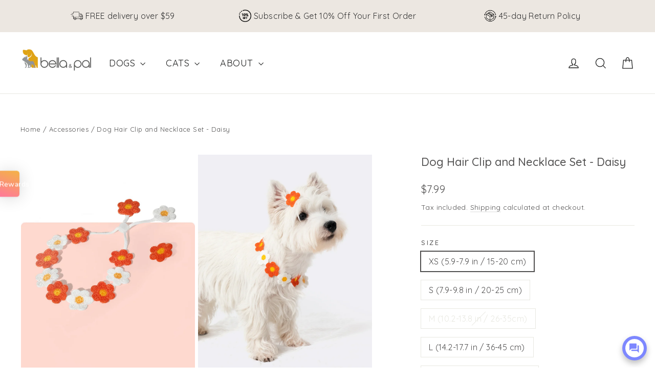

--- FILE ---
content_type: text/html; charset=utf-8
request_url: https://uk.bellanpal.com/collections/accessories/products/dog-hair-clip-and-necklace-set-daisy
body_size: 103572
content:
<!doctype html>
<html class="no-js" lang="en" dir="ltr">
<head>
  <!-- Google Tag Manager -->
  <script>(function(w,d,s,l,i){w[l]=w[l]||[];w[l].push({'gtm.start':
  new Date().getTime(),event:'gtm.js'});var f=d.getElementsByTagName(s)[0],
  j=d.createElement(s),dl=l!='dataLayer'?'&l='+l:'';j.async=true;j.src=
  'https://www.googletagmanager.com/gtm.js?id='+i+dl;f.parentNode.insertBefore(j,f);
  })(window,document,'script','dataLayer','GTM-ND4KZTJ');</script>
  <!-- End Google Tag Manager -->
 




    
        <link rel="preload" href="//uk.bellanpal.com/cdn/shop/files/Dog_Hair_Clip_and_Necklace_Set_-_Daisy.jpg?v=1736328897">
    
        <link rel="preload" href="//uk.bellanpal.com/cdn/shop/files/DogHairClipandNecklaceSetwithDaisyDesignforsmalldogs.jpg?v=1736328897">
    
        <link rel="preload" href="//uk.bellanpal.com/cdn/shop/files/DogHairpinwithdaisydesign.jpg?v=1736328897">
    
        <link rel="preload" href="//uk.bellanpal.com/cdn/shop/files/Cutedognecklacewithelasticband.jpg?v=1736328897">
    


<link rel="preconnect" href="https://cdn.beae.com" crossorigin />
<link rel="dns-prefetch" href="https://cdn.beae.com" />
    <!--BEAE-EMBED-->
    <link href="[data-uri]" rel="stylesheet" id="beae-global-css"/>
    <!--/BEAE-EMBED-->


<style type="text/css" class="beae-theme-helper">
 .beae-cart-popup {
    display: grid;
    position: fixed;
    inset: 0;
    z-index: 9999999;
    align-content: center;
    padding: 5px;
    justify-content: center;
    align-items: center;
    justify-items: center;
}

.beae-cart-popup::before {content: ' ';position: absolute;background: #e5e5e5b3;inset: 0;}
 .beae-ajax-loading{
 	cursor:not-allowed;
   pointer-events: none;
   opacity: 0.6;
  }


  #beae-toast {
  visibility: hidden;
  max-width: 50px;
  min-height: 50px;
  margin: auto;
  background-color: #333;
  color: #fff;
  text-align: center;
  border-radius: 2px;
  position: fixed;
  z-index: 999999;
  left: 0;
  right: 0;
  bottom: 30px;
  font-size: 17px;
  display: grid;
  grid-template-columns: 50px auto;
  align-items: center;
  justify-content: start;
  align-content: center;
  justify-items: start;
}
#beae-toast.beae-toast-show {
  visibility: visible;
  -webkit-animation: beaeFadein 0.5s, beaeExpand 0.5s 0.5s, beaeStay 3s 1s, beaeShrink 0.5s 2s, beaeFadeout 0.5s 2.5s;
  animation: beaeFadein 0.5s, beaeExpand 0.5s 0.5s, beaeStay 3s 1s, beaeShrink 0.5s 4s, beaeFadeout 0.5s 4.5s;
}
#beae-toast #beae-toast-icon {
  width: 50px;
  height: 100%;
  /* float: left; */
  /* padding-top: 16px; */
  /* padding-bottom: 16px; */
  box-sizing: border-box;
  background-color: #111;
  color: #fff;
  padding: 5px;
}
#beae-toast .beae-toast-icon-svg {
  width: 100%;
  height: 100%;
  display: block;
  position: relative;
  vertical-align: middle;
  margin: auto;
  text-align: center;
  /* padding: 5px; */
}
#beae-toast #beae-toast-desc {
  color: #fff;
  padding: 16px;
  overflow: hidden;
  white-space: nowrap;
}

@-webkit-keyframes beaeFadein {
  from {
    bottom: 0;
    opacity: 0;
  }
  to {
    bottom: 30px;
    opacity: 1;
  }
}
@keyframes fadein {
  from {
    bottom: 0;
    opacity: 0;
  }
  to {
    bottom: 30px;
    opacity: 1;
  }
}
@-webkit-keyframes beaeExpand {
  from {
    min-width: 50px;
  }
  to {
    min-width: var(--beae-max-width);
  }
}
@keyframes beaeExpand {
  from {
    min-width: 50px;
  }
  to {
    min-width: var(--beae-max-width);
  }
}
@-webkit-keyframes beaeStay {
  from {
    min-width: var(--beae-max-width);
  }
  to {
    min-width: var(--beae-max-width);
  }
}
@keyframes beaeStay {
  from {
    min-width: var(--beae-max-width);
  }
  to {
    min-width: var(--beae-max-width);
  }
}
@-webkit-keyframes beaeShrink {
  from {
    min-width: var(--beae-max-width);
  }
  to {
    min-width: 50px;
  }
}
@keyframes beaeShrink {
  from {
    min-width: var(--beae-max-width);
  }
  to {
    min-width: 50px;
  }
}
@-webkit-keyframes beaeFadeout {
  from {
    bottom: 30px;
    opacity: 1;
  }
  to {
    bottom: 60px;
    opacity: 0;
  }
}
@keyframes beaeFadeout {
  from {
    bottom: 30px;
    opacity: 1;
  }
  to {
    bottom: 60px;
    opacity: 0;
  }
}
</style>

<script type="text/javascript" id="beae-theme-helpers" async="async">
    window.BEAE = window.BEAE || {};
    (function(){this.configs = {
              ajax_cart: {
                enable: false
              },
              quickview: {
                enable: false
              }
              
            };
              this.configs.ajax_cart =  {};
          
      
      	this.customer = false;
      
        this.routes = {
            domain: 'https://bellanpal.com',
            root_url: '/',
            collections_url: '/collections',
            all_products_collection_url: '/collections/all',
            cart_url:'/cart',
            cart_add_url:'/cart/add',
            cart_change_url:'/cart/change',
            cart_clear_url: '/cart/clear',
            cart_update_url: '/cart/update',
            product_recommendations_url: '/recommendations/products'
        };
        this.queryParams = {};
        if (window.location.search.length) {
            new URLSearchParams(window.location.search).forEach((value,key)=>{
                this.queryParams[key] = value;
            })
        }
        this.money_format  = "\u003cspan class=money\u003e${{amount}} \u003c\/span\u003e",
        this.money_with_currency_format = "\u003cspan class=money\u003e${{amount}} \u003c\/span\u003e",
        this.formatMoney = function(t, e) {
            function n(t, e) {
                return void 0 === t ? e : t
            }
            function o(t, e, o, i) {
                if (e = n(e, 2),
                o = n(o, ","),
                i = n(i, "."),
                isNaN(t) || null == t)
                    return 0;
                var r = (t = (t / 100).toFixed(e)).split(".");
                return r[0].replace(/(\d)(?=(\d\d\d)+(?!\d))/g, "$1" + o) + (r[1] ? i + r[1] : "")
            }
            "string" == typeof t && (t = t.replace(".", ""));
            var i = ""
            , r = /\{\{\s*(\w+)\s*\}\}/
            , a = e || ( ? this.money_with_currency_format : this.money_format);
            switch (a.match(r)[1]) {
            case "amount":
                i = o(t, 2);
                break;
            case "amount_no_decimals":
                i = o(t, 0);
                break;
            case "amount_with_comma_separator":
                i = o(t, 2, ".", ",");
                break;
            case "amount_with_space_separator":
                i = o(t, 2, " ", ",");
                break;
            case "amount_with_period_and_space_separator":
                i = o(t, 2, " ", ".");
                break;
            case "amount_no_decimals_with_comma_separator":
                i = o(t, 0, ".", ",");
                break;
            case "amount_no_decimals_with_space_separator":
                i = o(t, 0, " ");
                break;
            case "amount_with_apostrophe_separator":
                i = o(t, 2, "'", ".")
            }
            return a.replace(r, i)
        }
        this.resizeImage = function(t, r) {
            try {
				if (t.indexOf('cdn.shopify.com') === -1)
					return t;
                if (!r || "original" == r ||  "full" == r || "master" == r)
                    return t;
                var o = t.match(/\.(jpg|jpeg|gif|png|bmp|bitmap|tiff|tif)((\#[0-9a-z\-]+)?(\?v=.*)?)?$/igm);
		        if (null == o)
		            return null;
		        var i = t.split(o[0])
		          , x = o[0];
		        return i[0] + "_" + r + x;
            } catch (o) {
                return t
            }
        },
        this.getProduct = function(handle){
          if(!handle)
          {
            return false;
          }
          let endpoint = (this.routes.root_url  === '/' ? '' : this.routes.root_url ) + '/products/' + handle + '.js'
          if(window.BEAE_LIVE)
          {
          	endpoint = '/shop/builder/ajax/beae-proxy/products/' + handle;
          }
          return  window.fetch(endpoint,{
            headers: {
              'Content-Type' : 'application/json'
            }
          })
          .then(res=> res.json());
          
        }
    }).bind(window.BEAE)();
</script>
    

         
<script type="text/javascript" src="https://cdn.beae.com/vendors/js-v2/jquery.min.js" defer></script>
<!--Content in content_for_header -->
<!--LayoutHub-Embed--><meta name="layouthub" /><link rel="stylesheet" href="https://fonts.googleapis.com/css?display=swap&family=Quicksand:100,200,300,400,500,600,700,800,900" /><link rel="stylesheet" type="text/css" href="[data-uri]" media="all">
<!--/LayoutHub-Embed--><meta charset="utf-8">
  <meta http-equiv="X-UA-Compatible" content="IE=edge,chrome=1">
  <meta name="viewport" content="width=device-width,initial-scale=1">
  <meta name="theme-color" content="#c7a570">

  <meta name="facebook-domain-verification" content="vipr4ybqgyfb1isa1d89bwnwny7rgh" />
  
  <link rel="canonical" href="https://bellanpal.com/products/dog-hair-clip-and-necklace-set-daisy">
  <link rel="preconnect" href="https://cdn.shopify.com" crossorigin>
  <link rel="preconnect" href="https://fonts.shopifycdn.com" crossorigin>
  <link rel="dns-prefetch" href="https://productreviews.shopifycdn.com">
  <link rel="dns-prefetch" href="https://ajax.googleapis.com">
  <link rel="dns-prefetch" href="https://maps.googleapis.com">
  <link rel="dns-prefetch" href="https://maps.gstatic.com">

  <link rel="stylesheet" href="https://cdnjs.cloudflare.com/ajax/libs/font-awesome/6.0.0-beta3/css/all.min.css"><link rel="shortcut icon" href="//uk.bellanpal.com/cdn/shop/files/Favicon_32x32.png?v=1631622697" type="image/png" /><title>BELLA &amp; PAL | Dog Hair Clip and Necklace Set - Daisy | Dog Accessory
&ndash; BELLA &amp; PAL Official Website
</title>
<meta name="description" content="Elevate your pup&#39;s style with our charming Dog Hair Clip and Necklace Set featuring delightful daisy accents. Keep your furry friend looking their best while adding a touch of elegance. Perfect for any occasion. Shop now and adorn your dog with a dash of joyful sophistication!"><meta property="og:site_name" content="BELLA &amp; PAL Official Website">
  <meta property="og:url" content="https://bellanpal.com/products/dog-hair-clip-and-necklace-set-daisy">
  <meta property="og:title" content="Dog Hair Clip and Necklace Set - Daisy">
  <meta property="og:type" content="product">
  <meta property="og:description" content="Elevate your pup&#39;s style with our charming Dog Hair Clip and Necklace Set featuring delightful daisy accents. Keep your furry friend looking their best while adding a touch of elegance. Perfect for any occasion. Shop now and adorn your dog with a dash of joyful sophistication!"><meta property="og:image" content="http://uk.bellanpal.com/cdn/shop/files/Dog_Hair_Clip_and_Necklace_Set_-_Daisy.jpg?v=1736328897">
    <meta property="og:image:secure_url" content="https://uk.bellanpal.com/cdn/shop/files/Dog_Hair_Clip_and_Necklace_Set_-_Daisy.jpg?v=1736328897">
    <meta property="og:image:width" content="1000">
    <meta property="og:image:height" content="1250"><meta name="twitter:site" content="@">
  <meta name="twitter:card" content="summary_large_image">
  <meta name="twitter:title" content="Dog Hair Clip and Necklace Set - Daisy">
  <meta name="twitter:description" content="Elevate your pup&#39;s style with our charming Dog Hair Clip and Necklace Set featuring delightful daisy accents. Keep your furry friend looking their best while adding a touch of elegance. Perfect for any occasion. Shop now and adorn your dog with a dash of joyful sophistication!">
<style data-shopify>@font-face {
  font-family: Quicksand;
  font-weight: 500;
  font-style: normal;
  font-display: swap;
  src: url("//uk.bellanpal.com/cdn/fonts/quicksand/quicksand_n5.8f86b119923a62b5ca76bc9a6fb25da7a7498802.woff2") format("woff2"),
       url("//uk.bellanpal.com/cdn/fonts/quicksand/quicksand_n5.c31882e058f76d723a7b6b725ac3ca095b5a2a70.woff") format("woff");
}

  @font-face {
  font-family: Quicksand;
  font-weight: 400;
  font-style: normal;
  font-display: swap;
  src: url("//uk.bellanpal.com/cdn/fonts/quicksand/quicksand_n4.bf8322a9d1da765aa396ad7b6eeb81930a6214de.woff2") format("woff2"),
       url("//uk.bellanpal.com/cdn/fonts/quicksand/quicksand_n4.fa4cbd232d3483059e72b11f7239959a64c98426.woff") format("woff");
}


  @font-face {
  font-family: Quicksand;
  font-weight: 600;
  font-style: normal;
  font-display: swap;
  src: url("//uk.bellanpal.com/cdn/fonts/quicksand/quicksand_n6.2d744c302b66242b8689223a01c2ae7d363b7b45.woff2") format("woff2"),
       url("//uk.bellanpal.com/cdn/fonts/quicksand/quicksand_n6.0d771117677705be6acb5844d65cf2b9cbf6ea3d.woff") format("woff");
}

  
  
</style><link href="//uk.bellanpal.com/cdn/shop/t/62/assets/theme.css?v=107216307369911383601751528646" rel="stylesheet" type="text/css" media="all" />
<style data-shopify>:root {
    --typeHeaderPrimary: Quicksand;
    --typeHeaderFallback: sans-serif;
    --typeHeaderSize: 22px;
    --typeHeaderWeight: 500;
    --typeHeaderLineHeight: 1.3;
    --typeHeaderSpacing: 0.0em;

    --typeBasePrimary:Quicksand;
    --typeBaseFallback:sans-serif;
    --typeBaseSize: 16px;
    --typeBaseWeight: 400;
    --typeBaseLineHeight: 1.5;
    --typeBaseSpacing: 0.025em;

    --iconWeight: 3px;
    --iconLinecaps: miter;
  }

  
.collection-hero__content:before,
  .hero__image-wrapper:before,
  .hero__media:before {
    background-image: linear-gradient(to bottom, rgba(23, 23, 44, 0.0) 0%, rgba(23, 23, 44, 0.0) 40%, rgba(23, 23, 44, 0.32) 100%);
  }

  .skrim__item-content .skrim__overlay:after {
    background-image: linear-gradient(to bottom, rgba(23, 23, 44, 0.0) 30%, rgba(23, 23, 44, 0.32) 100%);
  }

  .placeholder-content {
    background-image: linear-gradient(100deg, #f4f4f4 40%, #ececec 63%, #f4f4f4 79%);
  }</style><script>

    document.documentElement.className = document.documentElement.className.replace('no-js', 'js');

    window.theme = window.theme || {};
    theme.routes = {
      home: "/",
      cart: "/cart.js",
      cartPage: "/cart",
      cartAdd: "/cart/add.js",
      cartChange: "/cart/change.js",
      search: "/search"
    };
    theme.strings = {
      soldOut: "Sold Out",
      unavailable: "Unavailable",
      inStockLabel: "In stock, ready to ship",
      oneStockLabel: "Low stock - [count] item left",
      otherStockLabel: "Low stock - [count] items left",
      willNotShipUntil: "Ready to ship [date]",
      willBeInStockAfter: "Back in stock [date]",
      waitingForStock: "Inventory on the way",
      cartSavings: "You're saving [savings]",
      cartEmpty: "Your cart is currently empty.",
      cartTermsConfirmation: "You must agree with the terms and conditions of sales to check out",
      searchCollections: "Collections:",
      searchPages: "Pages:",
      searchArticles: "Articles:",
      maxQuantity: "You can only have [quantity] of [title] in your cart."
    };
    theme.settings = {
      cartType: "page",
      isCustomerTemplate: false,
      moneyFormat: "\u003cspan class=money\u003e${{amount}} \u003c\/span\u003e",
      predictiveSearch: true,
      predictiveSearchType: "product,article,page,collection",
      quickView: false,
      themeName: 'Motion',
      themeVersion: "10.2.0"
      
    };
  </script>

  <script>window.performance && window.performance.mark && window.performance.mark('shopify.content_for_header.start');</script><meta name="google-site-verification" content="tRSU6MEVr2LiYA12HBX3fO_lf61W2y2zrf3SQRHTg84">
<meta name="google-site-verification" content="jP-C4VBn0d6l6j1thxOO7zyvN6ccrnpI_0CEd6EX_K4">
<meta name="google-site-verification" content="tRSU6MEVr2LiYA12HBX3fO_lf61W2y2zrf3SQRHTg84">
<meta name="facebook-domain-verification" content="nrvsfie91moxw2h6snxaqkm10yqyzw">
<meta name="google-site-verification" content="HB1U7X7_AUj185RsWWCk6wq62DuOipaAyvl4K5jpqzk">
<meta id="shopify-digital-wallet" name="shopify-digital-wallet" content="/661782586/digital_wallets/dialog">
<meta name="shopify-checkout-api-token" content="e2afa630b095e52d14bd6c5f03a99594">
<meta id="in-context-paypal-metadata" data-shop-id="661782586" data-venmo-supported="false" data-environment="production" data-locale="en_US" data-paypal-v4="true" data-currency="USD">
<link rel="alternate" hreflang="x-default" href="https://bellanpal.com/products/dog-hair-clip-and-necklace-set-daisy">
<link rel="alternate" hreflang="en" href="https://bellanpal.com/products/dog-hair-clip-and-necklace-set-daisy">
<link rel="alternate" hreflang="en-TW" href="https://bellanpal.com/en-tw/products/dog-hair-clip-and-necklace-set-daisy">
<link rel="alternate" hreflang="zh-Hant-TW" href="https://bellanpal.com/zh-tw/products/dog-hair-clip-and-necklace-set-daisy">
<link rel="alternate" hreflang="en-CA" href="https://bellanpal.com/en-ca/products/dog-hair-clip-and-necklace-set-daisy">
<link rel="alternate" hreflang="zh-Hant-HK" href="https://bellanpal.com/zh-hk/products/dog-hair-clip-and-necklace-set-daisy">
<link rel="alternate" hreflang="en-HK" href="https://bellanpal.com/en-hk/products/dog-hair-clip-and-necklace-set-daisy">
<link rel="alternate" hreflang="en-AE" href="https://bellanpal.com/en-ae/products/dog-hair-clip-and-necklace-set-daisy">
<link rel="alternate" hreflang="en-MO" href="https://bellanpal.com/en-mo/products/dog-hair-clip-and-necklace-set-daisy">
<link rel="alternate" hreflang="zh-Hant-MO" href="https://bellanpal.com/zh-mo/products/dog-hair-clip-and-necklace-set-daisy">
<link rel="alternate" hreflang="en-PL" href="https://bellanpal.com/en-eu/products/dog-hair-clip-and-necklace-set-daisy">
<link rel="alternate" hreflang="en-SA" href="https://bellanpal.com/en-sa/products/dog-hair-clip-and-necklace-set-daisy">
<link rel="alternate" hreflang="en-GB" href="https://bellanpal.com/en-gb/products/dog-hair-clip-and-necklace-set-daisy">
<link rel="alternate" hreflang="en-AU" href="https://bellanpal.com/en-au/products/dog-hair-clip-and-necklace-set-daisy">
<link rel="alternate" hreflang="en-NZ" href="https://bellanpal.com/en-nz/products/dog-hair-clip-and-necklace-set-daisy">
<link rel="alternate" hreflang="ja-JP" href="https://bellanpal.com/ja-jp/products/dog-hair-clip-and-necklace-set-daisy">
<link rel="alternate" hreflang="en-JP" href="https://bellanpal.com/en-jp/products/dog-hair-clip-and-necklace-set-daisy">
<link rel="alternate" hreflang="en-FR" href="https://bellanpal.com/en-eu/products/dog-hair-clip-and-necklace-set-daisy">
<link rel="alternate" hreflang="en-DE" href="https://bellanpal.com/en-eu/products/dog-hair-clip-and-necklace-set-daisy">
<link rel="alternate" hreflang="en-ES" href="https://bellanpal.com/en-eu/products/dog-hair-clip-and-necklace-set-daisy">
<link rel="alternate" hreflang="en-IT" href="https://bellanpal.com/en-eu/products/dog-hair-clip-and-necklace-set-daisy">
<link rel="alternate" hreflang="en-SE" href="https://bellanpal.com/en-eu/products/dog-hair-clip-and-necklace-set-daisy">
<link rel="alternate" hreflang="en-BE" href="https://bellanpal.com/en-eu/products/dog-hair-clip-and-necklace-set-daisy">
<link rel="alternate" hreflang="en-NL" href="https://bellanpal.com/en-eu/products/dog-hair-clip-and-necklace-set-daisy">
<link rel="alternate" hreflang="en-IS" href="https://bellanpal.com/en-eu/products/dog-hair-clip-and-necklace-set-daisy">
<link rel="alternate" hreflang="en-SG" href="https://bellanpal.com/en-sg/products/dog-hair-clip-and-necklace-set-daisy">
<link rel="alternate" hreflang="en-IE" href="https://bellanpal.com/en-ie/products/dog-hair-clip-and-necklace-set-daisy">
<link rel="alternate" hreflang="en-MY" href="https://bellanpal.com/en-my/products/dog-hair-clip-and-necklace-set-daisy">
<link rel="alternate" type="application/json+oembed" href="https://bellanpal.com/products/dog-hair-clip-and-necklace-set-daisy.oembed">
<script async="async" src="/checkouts/internal/preloads.js?locale=en-US"></script>
<link rel="preconnect" href="https://shop.app" crossorigin="anonymous">
<script async="async" src="https://shop.app/checkouts/internal/preloads.js?locale=en-US&shop_id=661782586" crossorigin="anonymous"></script>
<script id="apple-pay-shop-capabilities" type="application/json">{"shopId":661782586,"countryCode":"HK","currencyCode":"USD","merchantCapabilities":["supports3DS"],"merchantId":"gid:\/\/shopify\/Shop\/661782586","merchantName":"BELLA \u0026 PAL Official Website","requiredBillingContactFields":["postalAddress","email","phone"],"requiredShippingContactFields":["postalAddress","email","phone"],"shippingType":"shipping","supportedNetworks":["visa","masterCard","amex"],"total":{"type":"pending","label":"BELLA \u0026 PAL Official Website","amount":"1.00"},"shopifyPaymentsEnabled":true,"supportsSubscriptions":true}</script>
<script id="shopify-features" type="application/json">{"accessToken":"e2afa630b095e52d14bd6c5f03a99594","betas":["rich-media-storefront-analytics"],"domain":"uk.bellanpal.com","predictiveSearch":true,"shopId":661782586,"locale":"en"}</script>
<script>var Shopify = Shopify || {};
Shopify.shop = "pinkonnight001.myshopify.com";
Shopify.locale = "en";
Shopify.currency = {"active":"USD","rate":"1.0"};
Shopify.country = "US";
Shopify.theme = {"name":"Motion-250629","id":127300763706,"schema_name":"Motion","schema_version":"10.2.0","theme_store_id":847,"role":"main"};
Shopify.theme.handle = "null";
Shopify.theme.style = {"id":null,"handle":null};
Shopify.cdnHost = "uk.bellanpal.com/cdn";
Shopify.routes = Shopify.routes || {};
Shopify.routes.root = "/";</script>
<script type="module">!function(o){(o.Shopify=o.Shopify||{}).modules=!0}(window);</script>
<script>!function(o){function n(){var o=[];function n(){o.push(Array.prototype.slice.apply(arguments))}return n.q=o,n}var t=o.Shopify=o.Shopify||{};t.loadFeatures=n(),t.autoloadFeatures=n()}(window);</script>
<script>
  window.ShopifyPay = window.ShopifyPay || {};
  window.ShopifyPay.apiHost = "shop.app\/pay";
  window.ShopifyPay.redirectState = null;
</script>
<script id="shop-js-analytics" type="application/json">{"pageType":"product"}</script>
<script defer="defer" async type="module" src="//uk.bellanpal.com/cdn/shopifycloud/shop-js/modules/v2/client.init-shop-cart-sync_BN7fPSNr.en.esm.js"></script>
<script defer="defer" async type="module" src="//uk.bellanpal.com/cdn/shopifycloud/shop-js/modules/v2/chunk.common_Cbph3Kss.esm.js"></script>
<script defer="defer" async type="module" src="//uk.bellanpal.com/cdn/shopifycloud/shop-js/modules/v2/chunk.modal_DKumMAJ1.esm.js"></script>
<script type="module">
  await import("//uk.bellanpal.com/cdn/shopifycloud/shop-js/modules/v2/client.init-shop-cart-sync_BN7fPSNr.en.esm.js");
await import("//uk.bellanpal.com/cdn/shopifycloud/shop-js/modules/v2/chunk.common_Cbph3Kss.esm.js");
await import("//uk.bellanpal.com/cdn/shopifycloud/shop-js/modules/v2/chunk.modal_DKumMAJ1.esm.js");

  window.Shopify.SignInWithShop?.initShopCartSync?.({"fedCMEnabled":true,"windoidEnabled":true});

</script>
<script>
  window.Shopify = window.Shopify || {};
  if (!window.Shopify.featureAssets) window.Shopify.featureAssets = {};
  window.Shopify.featureAssets['shop-js'] = {"shop-cart-sync":["modules/v2/client.shop-cart-sync_CJVUk8Jm.en.esm.js","modules/v2/chunk.common_Cbph3Kss.esm.js","modules/v2/chunk.modal_DKumMAJ1.esm.js"],"init-fed-cm":["modules/v2/client.init-fed-cm_7Fvt41F4.en.esm.js","modules/v2/chunk.common_Cbph3Kss.esm.js","modules/v2/chunk.modal_DKumMAJ1.esm.js"],"init-shop-email-lookup-coordinator":["modules/v2/client.init-shop-email-lookup-coordinator_Cc088_bR.en.esm.js","modules/v2/chunk.common_Cbph3Kss.esm.js","modules/v2/chunk.modal_DKumMAJ1.esm.js"],"init-windoid":["modules/v2/client.init-windoid_hPopwJRj.en.esm.js","modules/v2/chunk.common_Cbph3Kss.esm.js","modules/v2/chunk.modal_DKumMAJ1.esm.js"],"shop-button":["modules/v2/client.shop-button_B0jaPSNF.en.esm.js","modules/v2/chunk.common_Cbph3Kss.esm.js","modules/v2/chunk.modal_DKumMAJ1.esm.js"],"shop-cash-offers":["modules/v2/client.shop-cash-offers_DPIskqss.en.esm.js","modules/v2/chunk.common_Cbph3Kss.esm.js","modules/v2/chunk.modal_DKumMAJ1.esm.js"],"shop-toast-manager":["modules/v2/client.shop-toast-manager_CK7RT69O.en.esm.js","modules/v2/chunk.common_Cbph3Kss.esm.js","modules/v2/chunk.modal_DKumMAJ1.esm.js"],"init-shop-cart-sync":["modules/v2/client.init-shop-cart-sync_BN7fPSNr.en.esm.js","modules/v2/chunk.common_Cbph3Kss.esm.js","modules/v2/chunk.modal_DKumMAJ1.esm.js"],"init-customer-accounts-sign-up":["modules/v2/client.init-customer-accounts-sign-up_CfPf4CXf.en.esm.js","modules/v2/client.shop-login-button_DeIztwXF.en.esm.js","modules/v2/chunk.common_Cbph3Kss.esm.js","modules/v2/chunk.modal_DKumMAJ1.esm.js"],"pay-button":["modules/v2/client.pay-button_CgIwFSYN.en.esm.js","modules/v2/chunk.common_Cbph3Kss.esm.js","modules/v2/chunk.modal_DKumMAJ1.esm.js"],"init-customer-accounts":["modules/v2/client.init-customer-accounts_DQ3x16JI.en.esm.js","modules/v2/client.shop-login-button_DeIztwXF.en.esm.js","modules/v2/chunk.common_Cbph3Kss.esm.js","modules/v2/chunk.modal_DKumMAJ1.esm.js"],"avatar":["modules/v2/client.avatar_BTnouDA3.en.esm.js"],"init-shop-for-new-customer-accounts":["modules/v2/client.init-shop-for-new-customer-accounts_CsZy_esa.en.esm.js","modules/v2/client.shop-login-button_DeIztwXF.en.esm.js","modules/v2/chunk.common_Cbph3Kss.esm.js","modules/v2/chunk.modal_DKumMAJ1.esm.js"],"shop-follow-button":["modules/v2/client.shop-follow-button_BRMJjgGd.en.esm.js","modules/v2/chunk.common_Cbph3Kss.esm.js","modules/v2/chunk.modal_DKumMAJ1.esm.js"],"checkout-modal":["modules/v2/client.checkout-modal_B9Drz_yf.en.esm.js","modules/v2/chunk.common_Cbph3Kss.esm.js","modules/v2/chunk.modal_DKumMAJ1.esm.js"],"shop-login-button":["modules/v2/client.shop-login-button_DeIztwXF.en.esm.js","modules/v2/chunk.common_Cbph3Kss.esm.js","modules/v2/chunk.modal_DKumMAJ1.esm.js"],"lead-capture":["modules/v2/client.lead-capture_DXYzFM3R.en.esm.js","modules/v2/chunk.common_Cbph3Kss.esm.js","modules/v2/chunk.modal_DKumMAJ1.esm.js"],"shop-login":["modules/v2/client.shop-login_CA5pJqmO.en.esm.js","modules/v2/chunk.common_Cbph3Kss.esm.js","modules/v2/chunk.modal_DKumMAJ1.esm.js"],"payment-terms":["modules/v2/client.payment-terms_BxzfvcZJ.en.esm.js","modules/v2/chunk.common_Cbph3Kss.esm.js","modules/v2/chunk.modal_DKumMAJ1.esm.js"]};
</script>
<script>(function() {
  var isLoaded = false;
  function asyncLoad() {
    if (isLoaded) return;
    isLoaded = true;
    var urls = ["https:\/\/app.layouthub.com\/shopify\/layouthub.js?shop=pinkonnight001.myshopify.com","https:\/\/cdn-app.cart-bot.net\/public\/js\/append.js?shop=pinkonnight001.myshopify.com","https:\/\/app.kiwisizing.com\/web\/js\/dist\/kiwiSizing\/plugin\/SizingPlugin.prod.js?v=331\u0026shop=pinkonnight001.myshopify.com","\/\/cdn.shopify.com\/proxy\/2893d0630959c42e253822fa313d7a59ae17325b515118514b26c8c26e776bc7\/api.goaffpro.com\/loader.js?shop=pinkonnight001.myshopify.com\u0026sp-cache-control=cHVibGljLCBtYXgtYWdlPTkwMA","https:\/\/omnisnippet1.com\/platforms\/shopify.js?source=scriptTag\u0026v=2025-09-11T10\u0026shop=pinkonnight001.myshopify.com","https:\/\/cdn.one.store\/javascript\/dist\/1.0\/jcr-widget.js?account_id=shopify:pinkonnight001.myshopify.com\u0026shop=pinkonnight001.myshopify.com"];
    for (var i = 0; i < urls.length; i++) {
      var s = document.createElement('script');
      s.type = 'text/javascript';
      s.async = true;
      s.src = urls[i];
      var x = document.getElementsByTagName('script')[0];
      x.parentNode.insertBefore(s, x);
    }
  };
  if(window.attachEvent) {
    window.attachEvent('onload', asyncLoad);
  } else {
    window.addEventListener('load', asyncLoad, false);
  }
})();</script>
<script id="__st">var __st={"a":661782586,"offset":-28800,"reqid":"91409939-cd65-4145-ae21-7d809dadbbc3-1769798487","pageurl":"uk.bellanpal.com\/collections\/accessories\/products\/dog-hair-clip-and-necklace-set-daisy","u":"c6647eba59f3","p":"product","rtyp":"product","rid":7096396251194};</script>
<script>window.ShopifyPaypalV4VisibilityTracking = true;</script>
<script id="captcha-bootstrap">!function(){'use strict';const t='contact',e='account',n='new_comment',o=[[t,t],['blogs',n],['comments',n],[t,'customer']],c=[[e,'customer_login'],[e,'guest_login'],[e,'recover_customer_password'],[e,'create_customer']],r=t=>t.map((([t,e])=>`form[action*='/${t}']:not([data-nocaptcha='true']) input[name='form_type'][value='${e}']`)).join(','),a=t=>()=>t?[...document.querySelectorAll(t)].map((t=>t.form)):[];function s(){const t=[...o],e=r(t);return a(e)}const i='password',u='form_key',d=['recaptcha-v3-token','g-recaptcha-response','h-captcha-response',i],f=()=>{try{return window.sessionStorage}catch{return}},m='__shopify_v',_=t=>t.elements[u];function p(t,e,n=!1){try{const o=window.sessionStorage,c=JSON.parse(o.getItem(e)),{data:r}=function(t){const{data:e,action:n}=t;return t[m]||n?{data:e,action:n}:{data:t,action:n}}(c);for(const[e,n]of Object.entries(r))t.elements[e]&&(t.elements[e].value=n);n&&o.removeItem(e)}catch(o){console.error('form repopulation failed',{error:o})}}const l='form_type',E='cptcha';function T(t){t.dataset[E]=!0}const w=window,h=w.document,L='Shopify',v='ce_forms',y='captcha';let A=!1;((t,e)=>{const n=(g='f06e6c50-85a8-45c8-87d0-21a2b65856fe',I='https://cdn.shopify.com/shopifycloud/storefront-forms-hcaptcha/ce_storefront_forms_captcha_hcaptcha.v1.5.2.iife.js',D={infoText:'Protected by hCaptcha',privacyText:'Privacy',termsText:'Terms'},(t,e,n)=>{const o=w[L][v],c=o.bindForm;if(c)return c(t,g,e,D).then(n);var r;o.q.push([[t,g,e,D],n]),r=I,A||(h.body.append(Object.assign(h.createElement('script'),{id:'captcha-provider',async:!0,src:r})),A=!0)});var g,I,D;w[L]=w[L]||{},w[L][v]=w[L][v]||{},w[L][v].q=[],w[L][y]=w[L][y]||{},w[L][y].protect=function(t,e){n(t,void 0,e),T(t)},Object.freeze(w[L][y]),function(t,e,n,w,h,L){const[v,y,A,g]=function(t,e,n){const i=e?o:[],u=t?c:[],d=[...i,...u],f=r(d),m=r(i),_=r(d.filter((([t,e])=>n.includes(e))));return[a(f),a(m),a(_),s()]}(w,h,L),I=t=>{const e=t.target;return e instanceof HTMLFormElement?e:e&&e.form},D=t=>v().includes(t);t.addEventListener('submit',(t=>{const e=I(t);if(!e)return;const n=D(e)&&!e.dataset.hcaptchaBound&&!e.dataset.recaptchaBound,o=_(e),c=g().includes(e)&&(!o||!o.value);(n||c)&&t.preventDefault(),c&&!n&&(function(t){try{if(!f())return;!function(t){const e=f();if(!e)return;const n=_(t);if(!n)return;const o=n.value;o&&e.removeItem(o)}(t);const e=Array.from(Array(32),(()=>Math.random().toString(36)[2])).join('');!function(t,e){_(t)||t.append(Object.assign(document.createElement('input'),{type:'hidden',name:u})),t.elements[u].value=e}(t,e),function(t,e){const n=f();if(!n)return;const o=[...t.querySelectorAll(`input[type='${i}']`)].map((({name:t})=>t)),c=[...d,...o],r={};for(const[a,s]of new FormData(t).entries())c.includes(a)||(r[a]=s);n.setItem(e,JSON.stringify({[m]:1,action:t.action,data:r}))}(t,e)}catch(e){console.error('failed to persist form',e)}}(e),e.submit())}));const S=(t,e)=>{t&&!t.dataset[E]&&(n(t,e.some((e=>e===t))),T(t))};for(const o of['focusin','change'])t.addEventListener(o,(t=>{const e=I(t);D(e)&&S(e,y())}));const B=e.get('form_key'),M=e.get(l),P=B&&M;t.addEventListener('DOMContentLoaded',(()=>{const t=y();if(P)for(const e of t)e.elements[l].value===M&&p(e,B);[...new Set([...A(),...v().filter((t=>'true'===t.dataset.shopifyCaptcha))])].forEach((e=>S(e,t)))}))}(h,new URLSearchParams(w.location.search),n,t,e,['guest_login'])})(!0,!0)}();</script>
<script integrity="sha256-4kQ18oKyAcykRKYeNunJcIwy7WH5gtpwJnB7kiuLZ1E=" data-source-attribution="shopify.loadfeatures" defer="defer" src="//uk.bellanpal.com/cdn/shopifycloud/storefront/assets/storefront/load_feature-a0a9edcb.js" crossorigin="anonymous"></script>
<script crossorigin="anonymous" defer="defer" src="//uk.bellanpal.com/cdn/shopifycloud/storefront/assets/shopify_pay/storefront-65b4c6d7.js?v=20250812"></script>
<script data-source-attribution="shopify.dynamic_checkout.dynamic.init">var Shopify=Shopify||{};Shopify.PaymentButton=Shopify.PaymentButton||{isStorefrontPortableWallets:!0,init:function(){window.Shopify.PaymentButton.init=function(){};var t=document.createElement("script");t.src="https://uk.bellanpal.com/cdn/shopifycloud/portable-wallets/latest/portable-wallets.en.js",t.type="module",document.head.appendChild(t)}};
</script>
<script data-source-attribution="shopify.dynamic_checkout.buyer_consent">
  function portableWalletsHideBuyerConsent(e){var t=document.getElementById("shopify-buyer-consent"),n=document.getElementById("shopify-subscription-policy-button");t&&n&&(t.classList.add("hidden"),t.setAttribute("aria-hidden","true"),n.removeEventListener("click",e))}function portableWalletsShowBuyerConsent(e){var t=document.getElementById("shopify-buyer-consent"),n=document.getElementById("shopify-subscription-policy-button");t&&n&&(t.classList.remove("hidden"),t.removeAttribute("aria-hidden"),n.addEventListener("click",e))}window.Shopify?.PaymentButton&&(window.Shopify.PaymentButton.hideBuyerConsent=portableWalletsHideBuyerConsent,window.Shopify.PaymentButton.showBuyerConsent=portableWalletsShowBuyerConsent);
</script>
<script>
  function portableWalletsCleanup(e){e&&e.src&&console.error("Failed to load portable wallets script "+e.src);var t=document.querySelectorAll("shopify-accelerated-checkout .shopify-payment-button__skeleton, shopify-accelerated-checkout-cart .wallet-cart-button__skeleton"),e=document.getElementById("shopify-buyer-consent");for(let e=0;e<t.length;e++)t[e].remove();e&&e.remove()}function portableWalletsNotLoadedAsModule(e){e instanceof ErrorEvent&&"string"==typeof e.message&&e.message.includes("import.meta")&&"string"==typeof e.filename&&e.filename.includes("portable-wallets")&&(window.removeEventListener("error",portableWalletsNotLoadedAsModule),window.Shopify.PaymentButton.failedToLoad=e,"loading"===document.readyState?document.addEventListener("DOMContentLoaded",window.Shopify.PaymentButton.init):window.Shopify.PaymentButton.init())}window.addEventListener("error",portableWalletsNotLoadedAsModule);
</script>

<script type="module" src="https://uk.bellanpal.com/cdn/shopifycloud/portable-wallets/latest/portable-wallets.en.js" onError="portableWalletsCleanup(this)" crossorigin="anonymous"></script>
<script nomodule>
  document.addEventListener("DOMContentLoaded", portableWalletsCleanup);
</script>

<link id="shopify-accelerated-checkout-styles" rel="stylesheet" media="screen" href="https://uk.bellanpal.com/cdn/shopifycloud/portable-wallets/latest/accelerated-checkout-backwards-compat.css" crossorigin="anonymous">
<style id="shopify-accelerated-checkout-cart">
        #shopify-buyer-consent {
  margin-top: 1em;
  display: inline-block;
  width: 100%;
}

#shopify-buyer-consent.hidden {
  display: none;
}

#shopify-subscription-policy-button {
  background: none;
  border: none;
  padding: 0;
  text-decoration: underline;
  font-size: inherit;
  cursor: pointer;
}

#shopify-subscription-policy-button::before {
  box-shadow: none;
}

      </style>

<script>window.performance && window.performance.mark && window.performance.mark('shopify.content_for_header.end');</script>

  <script src="//uk.bellanpal.com/cdn/shop/t/62/assets/vendor-scripts-v14.js" defer="defer"></script><link rel="stylesheet" href="//uk.bellanpal.com/cdn/shop/t/62/assets/country-flags.css"><script src="//uk.bellanpal.com/cdn/shop/t/62/assets/theme.js?v=17450152800021675031762959823" defer="defer"></script>

  <link
  rel="stylesheet"
  href="https://cdn.jsdelivr.net/npm/@fancyapps/ui@5.0/dist/fancybox/fancybox.css"
/>
  





<script>
    
    
    
    
    var gsf_conversion_data = {page_type : 'product', event : 'view_item', data : {product_data : [{variant_id : 40020833370170, product_id : 7096396251194, name : "Dog Hair Clip and Necklace Set - Daisy", price : "7.99", currency : "USD", sku : "BPAG0151", brand : "BELLA & PAL Official Website", variant : "XS (5.9-7.9 in / 15-20 cm)", category : "Dog Hair Clips", quantity : "2" }], total_price : "7.99", shop_currency : "USD"}};
    
</script>

                      <script src="//uk.bellanpal.com/cdn/shop/t/62/assets/bss-file-configdata.js?v=19453381437224918031751209213" type="text/javascript"></script> <script src="//uk.bellanpal.com/cdn/shop/t/62/assets/bss-file-configdata-banner.js?v=151034973688681356691751209212" type="text/javascript"></script> <script src="//uk.bellanpal.com/cdn/shop/t/62/assets/bss-file-configdata-popup.js?v=173992696638277510541751209212" type="text/javascript"></script><script>
                if (typeof BSS_PL == 'undefined') {
                    var BSS_PL = {};
                }
                var bssPlApiServer = "https://product-labels-pro.bsscommerce.com";
                BSS_PL.customerTags = 'null';
                BSS_PL.customerId = 'null';
                BSS_PL.configData = configDatas;
                BSS_PL.configDataBanner = configDataBanners ? configDataBanners : [];
                BSS_PL.configDataPopup = configDataPopups ? configDataPopups : [];
                BSS_PL.storeId = 25885;
                BSS_PL.currentPlan = "free";
                BSS_PL.storeIdCustomOld = "10678";
                BSS_PL.storeIdOldWIthPriority = "12200";
                BSS_PL.apiServerProduction = "https://product-labels-pro.bsscommerce.com";
                
                BSS_PL.integration = {"laiReview":{"status":0,"config":[]}}
                </script>
            <style>
.homepage-slideshow .slick-slide .bss_pl_img {
    visibility: hidden !important;
}
</style>
                        
  <!-- "snippets/shogun-head.liquid" was not rendered, the associated app was uninstalled -->


  

    

  

  <!-- Taboola Pixel Code -->
  <script type='text/javascript'>
    window._tfa = window._tfa || [];
    window._tfa.push({notify: 'event', name: 'page_view', id: 1654519});
    !function (t, f, a, x) {
           if (!document.getElementById(x)) {
              t.async = 1;t.src = a;t.id=x;f.parentNode.insertBefore(t, f);
           }
    }(document.createElement('script'),
    document.getElementsByTagName('script')[0],
    '//cdn.taboola.com/libtrc/unip/1654519/tfa.js',
    'tb_tfa_script');
  </script>
  <!-- End of Taboola Pixel Code -->
  







<!-- BEGIN app block: shopify://apps/judge-me-reviews/blocks/judgeme_core/61ccd3b1-a9f2-4160-9fe9-4fec8413e5d8 --><!-- Start of Judge.me Core -->






<link rel="dns-prefetch" href="https://cdnwidget.judge.me">
<link rel="dns-prefetch" href="https://cdn.judge.me">
<link rel="dns-prefetch" href="https://cdn1.judge.me">
<link rel="dns-prefetch" href="https://api.judge.me">

<script data-cfasync='false' class='jdgm-settings-script'>window.jdgmSettings={"pagination":5,"disable_web_reviews":false,"badge_no_review_text":"No reviews","badge_n_reviews_text":"{{ n }} review/reviews","badge_star_color":"#f1cc49","hide_badge_preview_if_no_reviews":true,"badge_hide_text":false,"enforce_center_preview_badge":false,"widget_title":"Customer Reviews","widget_open_form_text":"Write a review","widget_close_form_text":"Cancel review","widget_refresh_page_text":"Refresh page","widget_summary_text":"Based on {{ number_of_reviews }} review/reviews","widget_no_review_text":"Be the first to write a review","widget_name_field_text":"Display name","widget_verified_name_field_text":"Verified Name (public)","widget_name_placeholder_text":"Display name","widget_required_field_error_text":"This field is required.","widget_email_field_text":"Email address","widget_verified_email_field_text":"Verified Email (private, can not be edited)","widget_email_placeholder_text":"Your email address","widget_email_field_error_text":"Please enter a valid email address.","widget_rating_field_text":"Rating","widget_review_title_field_text":"Review Title","widget_review_title_placeholder_text":"Give your review a title","widget_review_body_field_text":"Review content","widget_review_body_placeholder_text":"Start writing here...","widget_pictures_field_text":"Picture/Video (optional)","widget_submit_review_text":"Submit Review","widget_submit_verified_review_text":"Submit Verified Review","widget_submit_success_msg_with_auto_publish":"Thank you! Please refresh the page in a few moments to see your review. You can remove or edit your review by logging into \u003ca href='https://judge.me/login' target='_blank' rel='nofollow noopener'\u003eJudge.me\u003c/a\u003e","widget_submit_success_msg_no_auto_publish":"Thank you! Your review will be published as soon as it is approved by the shop admin. You can remove or edit your review by logging into \u003ca href='https://judge.me/login' target='_blank' rel='nofollow noopener'\u003eJudge.me\u003c/a\u003e","widget_show_default_reviews_out_of_total_text":"Showing {{ n_reviews_shown }} out of {{ n_reviews }} reviews.","widget_show_all_link_text":"Show all","widget_show_less_link_text":"Show less","widget_author_said_text":"{{ reviewer_name }} said:","widget_days_text":"{{ n }} days ago","widget_weeks_text":"{{ n }} week/weeks ago","widget_months_text":"{{ n }} month/months ago","widget_years_text":"{{ n }} year/years ago","widget_yesterday_text":"Yesterday","widget_today_text":"Today","widget_replied_text":"\u003e\u003e {{ shop_name }} replied:","widget_read_more_text":"Read more","widget_reviewer_name_as_initial":"","widget_rating_filter_color":"#fbcd0a","widget_rating_filter_see_all_text":"See all reviews","widget_sorting_most_recent_text":"Most Recent","widget_sorting_highest_rating_text":"Highest Rating","widget_sorting_lowest_rating_text":"Lowest Rating","widget_sorting_with_pictures_text":"Only Pictures","widget_sorting_most_helpful_text":"Most Helpful","widget_open_question_form_text":"Ask a question","widget_reviews_subtab_text":"Reviews","widget_questions_subtab_text":"Questions","widget_question_label_text":"Question","widget_answer_label_text":"Answer","widget_question_placeholder_text":"Write your question here","widget_submit_question_text":"Submit Question","widget_question_submit_success_text":"Thank you for your question! We will notify you once it gets answered.","widget_star_color":"#f1cc49","verified_badge_text":"Verified","verified_badge_bg_color":"","verified_badge_text_color":"","verified_badge_placement":"left-of-reviewer-name","widget_review_max_height":"","widget_hide_border":false,"widget_social_share":false,"widget_thumb":false,"widget_review_location_show":false,"widget_location_format":"","all_reviews_include_out_of_store_products":true,"all_reviews_out_of_store_text":"(out of store)","all_reviews_pagination":100,"all_reviews_product_name_prefix_text":"about","enable_review_pictures":true,"enable_question_anwser":false,"widget_theme":"default","review_date_format":"mm/dd/yyyy","default_sort_method":"most-recent","widget_product_reviews_subtab_text":"Product Reviews","widget_shop_reviews_subtab_text":"Shop Reviews","widget_other_products_reviews_text":"Reviews for other products","widget_store_reviews_subtab_text":"Store reviews","widget_no_store_reviews_text":"This store hasn't received any reviews yet","widget_web_restriction_product_reviews_text":"This product hasn't received any reviews yet","widget_no_items_text":"No items found","widget_show_more_text":"Show more","widget_write_a_store_review_text":"Write a Store Review","widget_other_languages_heading":"Reviews in Other Languages","widget_translate_review_text":"Translate review to {{ language }}","widget_translating_review_text":"Translating...","widget_show_original_translation_text":"Show original ({{ language }})","widget_translate_review_failed_text":"Review couldn't be translated.","widget_translate_review_retry_text":"Retry","widget_translate_review_try_again_later_text":"Try again later","show_product_url_for_grouped_product":false,"widget_sorting_pictures_first_text":"Pictures First","show_pictures_on_all_rev_page_mobile":false,"show_pictures_on_all_rev_page_desktop":false,"floating_tab_hide_mobile_install_preference":false,"floating_tab_button_name":"★ Reviews","floating_tab_title":"Let customers speak for us","floating_tab_button_color":"","floating_tab_button_background_color":"","floating_tab_url":"","floating_tab_url_enabled":false,"floating_tab_tab_style":"text","all_reviews_text_badge_text":"Customers rate us {{ shop.metafields.judgeme.all_reviews_rating | round: 1 }}/5 based on {{ shop.metafields.judgeme.all_reviews_count }} reviews.","all_reviews_text_badge_text_branded_style":"{{ shop.metafields.judgeme.all_reviews_rating | round: 1 }} out of 5 stars based on {{ shop.metafields.judgeme.all_reviews_count }} reviews","is_all_reviews_text_badge_a_link":false,"show_stars_for_all_reviews_text_badge":false,"all_reviews_text_badge_url":"","all_reviews_text_style":"text","all_reviews_text_color_style":"judgeme_brand_color","all_reviews_text_color":"#108474","all_reviews_text_show_jm_brand":true,"featured_carousel_show_header":true,"featured_carousel_title":"Let customers speak for us","testimonials_carousel_title":"Customers are saying","videos_carousel_title":"Real customer stories","cards_carousel_title":"Customers are saying","featured_carousel_count_text":"from {{ n }} reviews","featured_carousel_add_link_to_all_reviews_page":false,"featured_carousel_url":"","featured_carousel_show_images":true,"featured_carousel_autoslide_interval":5,"featured_carousel_arrows_on_the_sides":false,"featured_carousel_height":250,"featured_carousel_width":80,"featured_carousel_image_size":0,"featured_carousel_image_height":250,"featured_carousel_arrow_color":"#eeeeee","verified_count_badge_style":"vintage","verified_count_badge_orientation":"horizontal","verified_count_badge_color_style":"judgeme_brand_color","verified_count_badge_color":"#108474","is_verified_count_badge_a_link":false,"verified_count_badge_url":"","verified_count_badge_show_jm_brand":true,"widget_rating_preset_default":5,"widget_first_sub_tab":"product-reviews","widget_show_histogram":true,"widget_histogram_use_custom_color":false,"widget_pagination_use_custom_color":false,"widget_star_use_custom_color":true,"widget_verified_badge_use_custom_color":false,"widget_write_review_use_custom_color":false,"picture_reminder_submit_button":"Upload Pictures","enable_review_videos":true,"mute_video_by_default":true,"widget_sorting_videos_first_text":"Videos First","widget_review_pending_text":"Pending","featured_carousel_items_for_large_screen":3,"social_share_options_order":"Facebook,Twitter","remove_microdata_snippet":true,"disable_json_ld":false,"enable_json_ld_products":false,"preview_badge_show_question_text":false,"preview_badge_no_question_text":"No questions","preview_badge_n_question_text":"{{ number_of_questions }} question/questions","qa_badge_show_icon":false,"qa_badge_position":"same-row","remove_judgeme_branding":false,"widget_add_search_bar":false,"widget_search_bar_placeholder":"Search","widget_sorting_verified_only_text":"Verified only","featured_carousel_theme":"aligned","featured_carousel_show_rating":true,"featured_carousel_show_title":true,"featured_carousel_show_body":true,"featured_carousel_show_date":false,"featured_carousel_show_reviewer":true,"featured_carousel_show_product":false,"featured_carousel_header_background_color":"#108474","featured_carousel_header_text_color":"#ffffff","featured_carousel_name_product_separator":"reviewed","featured_carousel_full_star_background":"#108474","featured_carousel_empty_star_background":"#dadada","featured_carousel_vertical_theme_background":"#f9fafb","featured_carousel_verified_badge_enable":false,"featured_carousel_verified_badge_color":"#108474","featured_carousel_border_style":"round","featured_carousel_review_line_length_limit":3,"featured_carousel_more_reviews_button_text":"Read more reviews","featured_carousel_view_product_button_text":"View product","all_reviews_page_load_reviews_on":"scroll","all_reviews_page_load_more_text":"Load More Reviews","disable_fb_tab_reviews":false,"enable_ajax_cdn_cache":false,"widget_public_name_text":"displayed publicly like","default_reviewer_name":"John Smith","default_reviewer_name_has_non_latin":true,"widget_reviewer_anonymous":"Anonymous","medals_widget_title":"Judge.me Review Medals","medals_widget_background_color":"#f9fafb","medals_widget_position":"footer_all_pages","medals_widget_border_color":"#f9fafb","medals_widget_verified_text_position":"left","medals_widget_use_monochromatic_version":false,"medals_widget_elements_color":"#108474","show_reviewer_avatar":true,"widget_invalid_yt_video_url_error_text":"Not a YouTube video URL","widget_max_length_field_error_text":"Please enter no more than {0} characters.","widget_show_country_flag":false,"widget_show_collected_via_shop_app":true,"widget_verified_by_shop_badge_style":"light","widget_verified_by_shop_text":"Verified by Shop","widget_show_photo_gallery":true,"widget_load_with_code_splitting":true,"widget_ugc_install_preference":false,"widget_ugc_title":"Made by us, Shared by you","widget_ugc_subtitle":"Tag us to see your picture featured in our page","widget_ugc_arrows_color":"#ffffff","widget_ugc_primary_button_text":"Buy Now","widget_ugc_primary_button_background_color":"#108474","widget_ugc_primary_button_text_color":"#ffffff","widget_ugc_primary_button_border_width":"0","widget_ugc_primary_button_border_style":"none","widget_ugc_primary_button_border_color":"#108474","widget_ugc_primary_button_border_radius":"25","widget_ugc_secondary_button_text":"Load More","widget_ugc_secondary_button_background_color":"#ffffff","widget_ugc_secondary_button_text_color":"#108474","widget_ugc_secondary_button_border_width":"2","widget_ugc_secondary_button_border_style":"solid","widget_ugc_secondary_button_border_color":"#108474","widget_ugc_secondary_button_border_radius":"25","widget_ugc_reviews_button_text":"View Reviews","widget_ugc_reviews_button_background_color":"#ffffff","widget_ugc_reviews_button_text_color":"#108474","widget_ugc_reviews_button_border_width":"2","widget_ugc_reviews_button_border_style":"solid","widget_ugc_reviews_button_border_color":"#108474","widget_ugc_reviews_button_border_radius":"25","widget_ugc_reviews_button_link_to":"judgeme-reviews-page","widget_ugc_show_post_date":true,"widget_ugc_max_width":"800","widget_rating_metafield_value_type":true,"widget_primary_color":"#108474","widget_enable_secondary_color":false,"widget_secondary_color":"#edf5f5","widget_summary_average_rating_text":"{{ average_rating }} out of 5","widget_media_grid_title":"Customer photos \u0026 videos","widget_media_grid_see_more_text":"See more","widget_round_style":false,"widget_show_product_medals":true,"widget_verified_by_judgeme_text":"Verified by Judge.me","widget_show_store_medals":true,"widget_verified_by_judgeme_text_in_store_medals":"Verified by Judge.me","widget_media_field_exceed_quantity_message":"Sorry, we can only accept {{ max_media }} for one review.","widget_media_field_exceed_limit_message":"{{ file_name }} is too large, please select a {{ media_type }} less than {{ size_limit }}MB.","widget_review_submitted_text":"Review Submitted!","widget_question_submitted_text":"Question Submitted!","widget_close_form_text_question":"Cancel","widget_write_your_answer_here_text":"Write your answer here","widget_enabled_branded_link":true,"widget_show_collected_by_judgeme":false,"widget_reviewer_name_color":"","widget_write_review_text_color":"","widget_write_review_bg_color":"","widget_collected_by_judgeme_text":"collected by Judge.me","widget_pagination_type":"standard","widget_load_more_text":"Load More","widget_load_more_color":"#108474","widget_full_review_text":"Full Review","widget_read_more_reviews_text":"Read More Reviews","widget_read_questions_text":"Read Questions","widget_questions_and_answers_text":"Questions \u0026 Answers","widget_verified_by_text":"Verified by","widget_verified_text":"Verified","widget_number_of_reviews_text":"{{ number_of_reviews }} reviews","widget_back_button_text":"Back","widget_next_button_text":"Next","widget_custom_forms_filter_button":"Filters","custom_forms_style":"vertical","widget_show_review_information":false,"how_reviews_are_collected":"How reviews are collected?","widget_show_review_keywords":false,"widget_gdpr_statement":"How we use your data: We'll only contact you about the review you left, and only if necessary. By submitting your review, you agree to Judge.me's \u003ca href='https://judge.me/terms' target='_blank' rel='nofollow noopener'\u003eterms\u003c/a\u003e, \u003ca href='https://judge.me/privacy' target='_blank' rel='nofollow noopener'\u003eprivacy\u003c/a\u003e and \u003ca href='https://judge.me/content-policy' target='_blank' rel='nofollow noopener'\u003econtent\u003c/a\u003e policies.","widget_multilingual_sorting_enabled":false,"widget_translate_review_content_enabled":false,"widget_translate_review_content_method":"manual","popup_widget_review_selection":"automatically_with_pictures","popup_widget_round_border_style":true,"popup_widget_show_title":true,"popup_widget_show_body":true,"popup_widget_show_reviewer":false,"popup_widget_show_product":true,"popup_widget_show_pictures":true,"popup_widget_use_review_picture":true,"popup_widget_show_on_home_page":true,"popup_widget_show_on_product_page":true,"popup_widget_show_on_collection_page":true,"popup_widget_show_on_cart_page":true,"popup_widget_position":"bottom_left","popup_widget_first_review_delay":5,"popup_widget_duration":5,"popup_widget_interval":5,"popup_widget_review_count":5,"popup_widget_hide_on_mobile":true,"review_snippet_widget_round_border_style":true,"review_snippet_widget_card_color":"#FFFFFF","review_snippet_widget_slider_arrows_background_color":"#FFFFFF","review_snippet_widget_slider_arrows_color":"#000000","review_snippet_widget_star_color":"#108474","show_product_variant":false,"all_reviews_product_variant_label_text":"Variant: ","widget_show_verified_branding":false,"widget_ai_summary_title":"Customers say","widget_ai_summary_disclaimer":"AI-powered review summary based on recent customer reviews","widget_show_ai_summary":false,"widget_show_ai_summary_bg":false,"widget_show_review_title_input":true,"redirect_reviewers_invited_via_email":"review_widget","request_store_review_after_product_review":false,"request_review_other_products_in_order":false,"review_form_color_scheme":"default","review_form_corner_style":"square","review_form_star_color":{},"review_form_text_color":"#333333","review_form_background_color":"#ffffff","review_form_field_background_color":"#fafafa","review_form_button_color":{},"review_form_button_text_color":"#ffffff","review_form_modal_overlay_color":"#000000","review_content_screen_title_text":"How would you rate this product?","review_content_introduction_text":"We would love it if you would share a bit about your experience.","store_review_form_title_text":"How would you rate this store?","store_review_form_introduction_text":"We would love it if you would share a bit about your experience.","show_review_guidance_text":true,"one_star_review_guidance_text":"Poor","five_star_review_guidance_text":"Great","customer_information_screen_title_text":"About you","customer_information_introduction_text":"Please tell us more about you.","custom_questions_screen_title_text":"Your experience in more detail","custom_questions_introduction_text":"Here are a few questions to help us understand more about your experience.","review_submitted_screen_title_text":"Thanks for your review!","review_submitted_screen_thank_you_text":"We are processing it and it will appear on the store soon.","review_submitted_screen_email_verification_text":"Please confirm your email by clicking the link we just sent you. This helps us keep reviews authentic.","review_submitted_request_store_review_text":"Would you like to share your experience of shopping with us?","review_submitted_review_other_products_text":"Would you like to review these products?","store_review_screen_title_text":"Would you like to share your experience of shopping with us?","store_review_introduction_text":"We value your feedback and use it to improve. Please share any thoughts or suggestions you have.","reviewer_media_screen_title_picture_text":"Share a picture","reviewer_media_introduction_picture_text":"Upload a photo to support your review.","reviewer_media_screen_title_video_text":"Share a video","reviewer_media_introduction_video_text":"Upload a video to support your review.","reviewer_media_screen_title_picture_or_video_text":"Share a picture or video","reviewer_media_introduction_picture_or_video_text":"Upload a photo or video to support your review.","reviewer_media_youtube_url_text":"Paste your Youtube URL here","advanced_settings_next_step_button_text":"Next","advanced_settings_close_review_button_text":"Close","modal_write_review_flow":false,"write_review_flow_required_text":"Required","write_review_flow_privacy_message_text":"We respect your privacy.","write_review_flow_anonymous_text":"Post review as anonymous","write_review_flow_visibility_text":"This won't be visible to other customers.","write_review_flow_multiple_selection_help_text":"Select as many as you like","write_review_flow_single_selection_help_text":"Select one option","write_review_flow_required_field_error_text":"This field is required","write_review_flow_invalid_email_error_text":"Please enter a valid email address","write_review_flow_max_length_error_text":"Max. {{ max_length }} characters.","write_review_flow_media_upload_text":"\u003cb\u003eClick to upload\u003c/b\u003e or drag and drop","write_review_flow_gdpr_statement":"We'll only contact you about your review if necessary. By submitting your review, you agree to our \u003ca href='https://judge.me/terms' target='_blank' rel='nofollow noopener'\u003eterms and conditions\u003c/a\u003e and \u003ca href='https://judge.me/privacy' target='_blank' rel='nofollow noopener'\u003eprivacy policy\u003c/a\u003e.","rating_only_reviews_enabled":false,"show_negative_reviews_help_screen":false,"new_review_flow_help_screen_rating_threshold":3,"negative_review_resolution_screen_title_text":"Tell us more","negative_review_resolution_text":"Your experience matters to us. If there were issues with your purchase, we're here to help. Feel free to reach out to us, we'd love the opportunity to make things right.","negative_review_resolution_button_text":"Contact us","negative_review_resolution_proceed_with_review_text":"Leave a review","negative_review_resolution_subject":"Issue with purchase from {{ shop_name }}.{{ order_name }}","preview_badge_collection_page_install_status":false,"widget_review_custom_css":"","preview_badge_custom_css":"","preview_badge_stars_count":"5-stars","featured_carousel_custom_css":"","floating_tab_custom_css":"","all_reviews_widget_custom_css":"","medals_widget_custom_css":"","verified_badge_custom_css":"","all_reviews_text_custom_css":"","transparency_badges_collected_via_store_invite":false,"transparency_badges_from_another_provider":false,"transparency_badges_collected_from_store_visitor":false,"transparency_badges_collected_by_verified_review_provider":false,"transparency_badges_earned_reward":false,"transparency_badges_collected_via_store_invite_text":"Review collected via store invitation","transparency_badges_from_another_provider_text":"Review collected from another provider","transparency_badges_collected_from_store_visitor_text":"Review collected from a store visitor","transparency_badges_written_in_google_text":"Review written in Google","transparency_badges_written_in_etsy_text":"Review written in Etsy","transparency_badges_written_in_shop_app_text":"Review written in Shop App","transparency_badges_earned_reward_text":"Review earned a reward for future purchase","product_review_widget_per_page":10,"widget_store_review_label_text":"Review about the store","checkout_comment_extension_title_on_product_page":"Customer Comments","checkout_comment_extension_num_latest_comment_show":5,"checkout_comment_extension_format":"name_and_timestamp","checkout_comment_customer_name":"last_initial","checkout_comment_comment_notification":true,"preview_badge_collection_page_install_preference":false,"preview_badge_home_page_install_preference":false,"preview_badge_product_page_install_preference":true,"review_widget_install_preference":"","review_carousel_install_preference":false,"floating_reviews_tab_install_preference":"none","verified_reviews_count_badge_install_preference":false,"all_reviews_text_install_preference":false,"review_widget_best_location":false,"judgeme_medals_install_preference":false,"review_widget_revamp_enabled":false,"review_widget_qna_enabled":false,"review_widget_header_theme":"minimal","review_widget_widget_title_enabled":true,"review_widget_header_text_size":"medium","review_widget_header_text_weight":"regular","review_widget_average_rating_style":"compact","review_widget_bar_chart_enabled":true,"review_widget_bar_chart_type":"numbers","review_widget_bar_chart_style":"standard","review_widget_expanded_media_gallery_enabled":false,"review_widget_reviews_section_theme":"standard","review_widget_image_style":"thumbnails","review_widget_review_image_ratio":"square","review_widget_stars_size":"medium","review_widget_verified_badge":"standard_text","review_widget_review_title_text_size":"medium","review_widget_review_text_size":"medium","review_widget_review_text_length":"medium","review_widget_number_of_columns_desktop":3,"review_widget_carousel_transition_speed":5,"review_widget_custom_questions_answers_display":"always","review_widget_button_text_color":"#FFFFFF","review_widget_text_color":"#000000","review_widget_lighter_text_color":"#7B7B7B","review_widget_corner_styling":"soft","review_widget_review_word_singular":"review","review_widget_review_word_plural":"reviews","review_widget_voting_label":"Helpful?","review_widget_shop_reply_label":"Reply from {{ shop_name }}:","review_widget_filters_title":"Filters","qna_widget_question_word_singular":"Question","qna_widget_question_word_plural":"Questions","qna_widget_answer_reply_label":"Answer from {{ answerer_name }}:","qna_content_screen_title_text":"Ask a question about this product","qna_widget_question_required_field_error_text":"Please enter your question.","qna_widget_flow_gdpr_statement":"We'll only contact you about your question if necessary. By submitting your question, you agree to our \u003ca href='https://judge.me/terms' target='_blank' rel='nofollow noopener'\u003eterms and conditions\u003c/a\u003e and \u003ca href='https://judge.me/privacy' target='_blank' rel='nofollow noopener'\u003eprivacy policy\u003c/a\u003e.","qna_widget_question_submitted_text":"Thanks for your question!","qna_widget_close_form_text_question":"Close","qna_widget_question_submit_success_text":"We’ll notify you by email when your question is answered.","all_reviews_widget_v2025_enabled":false,"all_reviews_widget_v2025_header_theme":"default","all_reviews_widget_v2025_widget_title_enabled":true,"all_reviews_widget_v2025_header_text_size":"medium","all_reviews_widget_v2025_header_text_weight":"regular","all_reviews_widget_v2025_average_rating_style":"compact","all_reviews_widget_v2025_bar_chart_enabled":true,"all_reviews_widget_v2025_bar_chart_type":"numbers","all_reviews_widget_v2025_bar_chart_style":"standard","all_reviews_widget_v2025_expanded_media_gallery_enabled":false,"all_reviews_widget_v2025_show_store_medals":true,"all_reviews_widget_v2025_show_photo_gallery":true,"all_reviews_widget_v2025_show_review_keywords":false,"all_reviews_widget_v2025_show_ai_summary":false,"all_reviews_widget_v2025_show_ai_summary_bg":false,"all_reviews_widget_v2025_add_search_bar":false,"all_reviews_widget_v2025_default_sort_method":"most-recent","all_reviews_widget_v2025_reviews_per_page":10,"all_reviews_widget_v2025_reviews_section_theme":"default","all_reviews_widget_v2025_image_style":"thumbnails","all_reviews_widget_v2025_review_image_ratio":"square","all_reviews_widget_v2025_stars_size":"medium","all_reviews_widget_v2025_verified_badge":"bold_badge","all_reviews_widget_v2025_review_title_text_size":"medium","all_reviews_widget_v2025_review_text_size":"medium","all_reviews_widget_v2025_review_text_length":"medium","all_reviews_widget_v2025_number_of_columns_desktop":3,"all_reviews_widget_v2025_carousel_transition_speed":5,"all_reviews_widget_v2025_custom_questions_answers_display":"always","all_reviews_widget_v2025_show_product_variant":false,"all_reviews_widget_v2025_show_reviewer_avatar":true,"all_reviews_widget_v2025_reviewer_name_as_initial":"","all_reviews_widget_v2025_review_location_show":false,"all_reviews_widget_v2025_location_format":"","all_reviews_widget_v2025_show_country_flag":false,"all_reviews_widget_v2025_verified_by_shop_badge_style":"light","all_reviews_widget_v2025_social_share":false,"all_reviews_widget_v2025_social_share_options_order":"Facebook,Twitter,LinkedIn,Pinterest","all_reviews_widget_v2025_pagination_type":"standard","all_reviews_widget_v2025_button_text_color":"#FFFFFF","all_reviews_widget_v2025_text_color":"#000000","all_reviews_widget_v2025_lighter_text_color":"#7B7B7B","all_reviews_widget_v2025_corner_styling":"soft","all_reviews_widget_v2025_title":"Customer reviews","all_reviews_widget_v2025_ai_summary_title":"Customers say about this store","all_reviews_widget_v2025_no_review_text":"Be the first to write a review","platform":"shopify","branding_url":"https://app.judge.me/reviews/stores/bellanpal.com","branding_text":"Powered by Judge.me","locale":"en","reply_name":"BELLA \u0026 PAL Official Website","widget_version":"2.1","footer":true,"autopublish":false,"review_dates":true,"enable_custom_form":false,"shop_use_review_site":true,"shop_locale":"en","enable_multi_locales_translations":false,"show_review_title_input":true,"review_verification_email_status":"always","can_be_branded":true,"reply_name_text":"BELLA \u0026 PAL Official Website"};</script> <style class='jdgm-settings-style'>.jdgm-xx{left:0}:not(.jdgm-prev-badge__stars)>.jdgm-star{color:#f1cc49}.jdgm-histogram .jdgm-star.jdgm-star{color:#f1cc49}.jdgm-preview-badge .jdgm-star.jdgm-star{color:#f1cc49}.jdgm-histogram .jdgm-histogram__bar-content{background:#fbcd0a}.jdgm-histogram .jdgm-histogram__bar:after{background:#fbcd0a}.jdgm-prev-badge[data-average-rating='0.00']{display:none !important}.jdgm-author-all-initials{display:none !important}.jdgm-author-last-initial{display:none !important}.jdgm-rev-widg__title{visibility:hidden}.jdgm-rev-widg__summary-text{visibility:hidden}.jdgm-prev-badge__text{visibility:hidden}.jdgm-rev__replier:before{content:'BELLA &amp; PAL Official Website'}.jdgm-rev__prod-link-prefix:before{content:'about'}.jdgm-rev__variant-label:before{content:'Variant: '}.jdgm-rev__out-of-store-text:before{content:'(out of store)'}@media only screen and (min-width: 768px){.jdgm-rev__pics .jdgm-rev_all-rev-page-picture-separator,.jdgm-rev__pics .jdgm-rev__product-picture{display:none}}@media only screen and (max-width: 768px){.jdgm-rev__pics .jdgm-rev_all-rev-page-picture-separator,.jdgm-rev__pics .jdgm-rev__product-picture{display:none}}.jdgm-preview-badge[data-template="collection"]{display:none !important}.jdgm-preview-badge[data-template="index"]{display:none !important}.jdgm-review-widget[data-from-snippet="true"]{display:none !important}.jdgm-verified-count-badget[data-from-snippet="true"]{display:none !important}.jdgm-carousel-wrapper[data-from-snippet="true"]{display:none !important}.jdgm-all-reviews-text[data-from-snippet="true"]{display:none !important}.jdgm-medals-section[data-from-snippet="true"]{display:none !important}.jdgm-ugc-media-wrapper[data-from-snippet="true"]{display:none !important}.jdgm-rev__transparency-badge[data-badge-type="review_collected_via_store_invitation"]{display:none !important}.jdgm-rev__transparency-badge[data-badge-type="review_collected_from_another_provider"]{display:none !important}.jdgm-rev__transparency-badge[data-badge-type="review_collected_from_store_visitor"]{display:none !important}.jdgm-rev__transparency-badge[data-badge-type="review_written_in_etsy"]{display:none !important}.jdgm-rev__transparency-badge[data-badge-type="review_written_in_google_business"]{display:none !important}.jdgm-rev__transparency-badge[data-badge-type="review_written_in_shop_app"]{display:none !important}.jdgm-rev__transparency-badge[data-badge-type="review_earned_for_future_purchase"]{display:none !important}
</style> <style class='jdgm-settings-style'></style>

  
  
  
  <style class='jdgm-miracle-styles'>
  @-webkit-keyframes jdgm-spin{0%{-webkit-transform:rotate(0deg);-ms-transform:rotate(0deg);transform:rotate(0deg)}100%{-webkit-transform:rotate(359deg);-ms-transform:rotate(359deg);transform:rotate(359deg)}}@keyframes jdgm-spin{0%{-webkit-transform:rotate(0deg);-ms-transform:rotate(0deg);transform:rotate(0deg)}100%{-webkit-transform:rotate(359deg);-ms-transform:rotate(359deg);transform:rotate(359deg)}}@font-face{font-family:'JudgemeStar';src:url("[data-uri]") format("woff");font-weight:normal;font-style:normal}.jdgm-star{font-family:'JudgemeStar';display:inline !important;text-decoration:none !important;padding:0 4px 0 0 !important;margin:0 !important;font-weight:bold;opacity:1;-webkit-font-smoothing:antialiased;-moz-osx-font-smoothing:grayscale}.jdgm-star:hover{opacity:1}.jdgm-star:last-of-type{padding:0 !important}.jdgm-star.jdgm--on:before{content:"\e000"}.jdgm-star.jdgm--off:before{content:"\e001"}.jdgm-star.jdgm--half:before{content:"\e002"}.jdgm-widget *{margin:0;line-height:1.4;-webkit-box-sizing:border-box;-moz-box-sizing:border-box;box-sizing:border-box;-webkit-overflow-scrolling:touch}.jdgm-hidden{display:none !important;visibility:hidden !important}.jdgm-temp-hidden{display:none}.jdgm-spinner{width:40px;height:40px;margin:auto;border-radius:50%;border-top:2px solid #eee;border-right:2px solid #eee;border-bottom:2px solid #eee;border-left:2px solid #ccc;-webkit-animation:jdgm-spin 0.8s infinite linear;animation:jdgm-spin 0.8s infinite linear}.jdgm-prev-badge{display:block !important}

</style>


  
  
   


<script data-cfasync='false' class='jdgm-script'>
!function(e){window.jdgm=window.jdgm||{},jdgm.CDN_HOST="https://cdnwidget.judge.me/",jdgm.CDN_HOST_ALT="https://cdn2.judge.me/cdn/widget_frontend/",jdgm.API_HOST="https://api.judge.me/",jdgm.CDN_BASE_URL="https://cdn.shopify.com/extensions/019c1033-b3a9-7ad3-b9bf-61b1f669de2a/judgeme-extensions-330/assets/",
jdgm.docReady=function(d){(e.attachEvent?"complete"===e.readyState:"loading"!==e.readyState)?
setTimeout(d,0):e.addEventListener("DOMContentLoaded",d)},jdgm.loadCSS=function(d,t,o,a){
!o&&jdgm.loadCSS.requestedUrls.indexOf(d)>=0||(jdgm.loadCSS.requestedUrls.push(d),
(a=e.createElement("link")).rel="stylesheet",a.class="jdgm-stylesheet",a.media="nope!",
a.href=d,a.onload=function(){this.media="all",t&&setTimeout(t)},e.body.appendChild(a))},
jdgm.loadCSS.requestedUrls=[],jdgm.loadJS=function(e,d){var t=new XMLHttpRequest;
t.onreadystatechange=function(){4===t.readyState&&(Function(t.response)(),d&&d(t.response))},
t.open("GET",e),t.onerror=function(){if(e.indexOf(jdgm.CDN_HOST)===0&&jdgm.CDN_HOST_ALT!==jdgm.CDN_HOST){var f=e.replace(jdgm.CDN_HOST,jdgm.CDN_HOST_ALT);jdgm.loadJS(f,d)}},t.send()},jdgm.docReady((function(){(window.jdgmLoadCSS||e.querySelectorAll(
".jdgm-widget, .jdgm-all-reviews-page").length>0)&&(jdgmSettings.widget_load_with_code_splitting?
parseFloat(jdgmSettings.widget_version)>=3?jdgm.loadCSS(jdgm.CDN_HOST+"widget_v3/base.css"):
jdgm.loadCSS(jdgm.CDN_HOST+"widget/base.css"):jdgm.loadCSS(jdgm.CDN_HOST+"shopify_v2.css"),
jdgm.loadJS(jdgm.CDN_HOST+"loa"+"der.js"))}))}(document);
</script>
<noscript><link rel="stylesheet" type="text/css" media="all" href="https://cdnwidget.judge.me/shopify_v2.css"></noscript>

<!-- BEGIN app snippet: theme_fix_tags --><script>
  (function() {
    var jdgmThemeFixes = null;
    if (!jdgmThemeFixes) return;
    var thisThemeFix = jdgmThemeFixes[Shopify.theme.id];
    if (!thisThemeFix) return;

    if (thisThemeFix.html) {
      document.addEventListener("DOMContentLoaded", function() {
        var htmlDiv = document.createElement('div');
        htmlDiv.classList.add('jdgm-theme-fix-html');
        htmlDiv.innerHTML = thisThemeFix.html;
        document.body.append(htmlDiv);
      });
    };

    if (thisThemeFix.css) {
      var styleTag = document.createElement('style');
      styleTag.classList.add('jdgm-theme-fix-style');
      styleTag.innerHTML = thisThemeFix.css;
      document.head.append(styleTag);
    };

    if (thisThemeFix.js) {
      var scriptTag = document.createElement('script');
      scriptTag.classList.add('jdgm-theme-fix-script');
      scriptTag.innerHTML = thisThemeFix.js;
      document.head.append(scriptTag);
    };
  })();
</script>
<!-- END app snippet -->
<!-- End of Judge.me Core -->



<!-- END app block --><!-- BEGIN app block: shopify://apps/xboost-bundle/blocks/core_script/8707ef23-ba0e-4d63-a83a-1460e9bac021 --><link href="//cdn.shopify.com/extensions/019bb612-5fac-7bb8-bf27-74d9e87f1f52/xboost-bundle-327/assets/core.css" rel="stylesheet" type="text/css" media="all" />
<script>
  window.xboost_bundle_billing_plan = {"name":"FREE_FOREVER","status":"ACTIVE","current_period_end":"2028-06-03T10:36:06.139Z","visible_current_period_end":"2028-06-04T10:36:06.139Z","subscription_id":"free-forever"};
  window.is_active_billing_bundle = true;
  
</script>


<script>
    window.xb_current_storage_products = [];
    window.xb_current_storage_products_failed = [];
    window.XBOOST_UPSELL = {
      accessToken: '3373f89ff707be328c5d1a9d3f16af69',
      attributeKey: '_xboost_offer_id',
      "current-p-id": '7096396251194',
      "current-p-collections": '262824656954,262824656954,264638365754,265180250170,264734736442,266286202938,264847425594,272987815994,273895817274,273895850042,273896013882,273896243258,273895784506,264256389178,87717773370,267959304250',
      "current-shop-id": '661782586',
      "current-shop-domain": 'bellanpal.com',
      "current-customer-id": '',
      "current-collection-id": '262824656954',
      "current-page-name": 'product',
      "cart-line-items": '',
      "money-format": "\$\{\{amount\}\}",
      "money-with-currency-format": "",
      "xboost-product-reviews-color": '',
      "xboost-product-reviews-icon": ''
    }
    window.XBOOST_UPSELL_DATA = {
      status: "pending",
      results: {},
    }
    
    window.divideProductPrice = function (pd) {
      if(!pd){
        return undefined;
      }
      return {
        ...pd,
        price: pd.price / (Number(window.divideProductPriceNumber) || 100),
        compare_at_price: pd.compare_at_price /(Number(window.divideProductPriceNumber) || 100),
        variants: (pd?.variants || [])?.map(function (v) {
          return {
            ...v,
            price: v.price / (Number(window.divideProductPriceNumber) || 100),
            compare_at_price: v.compare_at_price / (Number(window.divideProductPriceNumber) || 100),
          }
        })
      }
    }
  </script>

  
    <script>
      localStorage.setItem(
        "xboost_upsell_setting",
        JSON.stringify({"additional_add_to_cart_selector":"","additional_quantity_section_selector":"","additional_quantity_input_selector":"","additional_variant_section_selector":"","additional_open_cart_icon_selector":"","additional_product_section_selector":"","additional_refresh_cart_event":"","additional_refresh_function":"","additional_custom_script":"","currency_thousand_separator":"","currency_decimal_separator":"","currency_rate":"","global_currency_locale":"","additional_cart_attribute_selector":"","is_show_xboost_branding":"FALSE","primary_language":"en","integrate_product_review":"FALSE","default_storefront_lang":"en","dashboard_checklist_enabled":"TRUE","dashboard_product_review_banner_enabled":"TRUE","global_widget_custom_css":"","global_widget_theme_color":"#E95C5A","global_widget_primary_button_bg_color":"#04150F","global_widget_primary_button_txt_color":"#ffffff","global_widget_primary_button_txt_size":"16","global_widget_primary_button_bg_hover_color":"#ffffff","global_widget_primary_button_txt_hover_color":"#04150F","global_widget_secondary_button_bg_color":"#ffffff","global_widget_secondary_button_txt_color":"#04150F","global_widget_secondary_button_txt_size":"14","global_widget_secondary_button_bg_hover_color":"#ffffff","global_widget_secondary_button_txt_hover_color":"#04150F","global_widget_radius_corner":"slight_rounded","global_widget_font_family":"theme","global_widget_border_color":"#ddd","global_widget_border_width":"0","global_widget_show_review_rating":"TRUE","global_widget_toggle_color":"#04150F"}),
      );
      window.xb_general_settings = {"additional_add_to_cart_selector":"","additional_quantity_section_selector":"","additional_quantity_input_selector":"","additional_variant_section_selector":"","additional_open_cart_icon_selector":"","additional_product_section_selector":"","additional_refresh_cart_event":"","additional_refresh_function":"","additional_custom_script":"","currency_thousand_separator":"","currency_decimal_separator":"","currency_rate":"","global_currency_locale":"","additional_cart_attribute_selector":"","is_show_xboost_branding":"FALSE","primary_language":"en","integrate_product_review":"FALSE","default_storefront_lang":"en","dashboard_checklist_enabled":"TRUE","dashboard_product_review_banner_enabled":"TRUE","global_widget_custom_css":"","global_widget_theme_color":"#E95C5A","global_widget_primary_button_bg_color":"#04150F","global_widget_primary_button_txt_color":"#ffffff","global_widget_primary_button_txt_size":"16","global_widget_primary_button_bg_hover_color":"#ffffff","global_widget_primary_button_txt_hover_color":"#04150F","global_widget_secondary_button_bg_color":"#ffffff","global_widget_secondary_button_txt_color":"#04150F","global_widget_secondary_button_txt_size":"14","global_widget_secondary_button_bg_hover_color":"#ffffff","global_widget_secondary_button_txt_hover_color":"#04150F","global_widget_radius_corner":"slight_rounded","global_widget_font_family":"theme","global_widget_border_color":"#ddd","global_widget_border_width":"0","global_widget_show_review_rating":"TRUE","global_widget_toggle_color":"#04150F"};
    </script>
  

  <!-- BEGIN app snippet: offer -->
  


    <script>
      window.xb_upsell_current_product = window.divideProductPrice({"id":7096396251194,"title":"Dog Hair Clip and Necklace Set - Daisy","handle":"dog-hair-clip-and-necklace-set-daisy","description":"\u003ch3 data-mce-fragment=\"1\"\u003e\u003cstrong data-mce-fragment=\"1\"\u003eKEY FEATURES\u003c\/strong\u003e\u003c\/h3\u003e\n\u003cul data-mce-fragment=\"1\"\u003e\n\u003cli data-mce-fragment=\"1\"\u003eThe set includes both a hair clip and a necklace, allowing you to create a coordinated and stylish look for your furry companion.\u003c\/li\u003e\n\u003cli data-mce-fragment=\"1\"\u003eThe lightweight texture in both accessories, lets your puppy play with ease and without any extra burden on the neck.\u003c\/li\u003e\n\u003cli data-mce-fragment=\"1\"\u003eFeatures with an A-shaped clip, this hairpin ensures a secure grip on your dog's fur and prioritizes comfort in wearing.\u003c\/li\u003e\n\u003cli data-mce-fragment=\"1\"\u003eWith an adjustable elastic band for the necklace, easy to adjust for a customized fit on your furry pal.\u003c\/li\u003e\n\u003cli data-mce-fragment=\"1\"\u003eAn ideal accessory combo can be worn on various occasions, whether it is for daily walking or special events like weddings or parties.\u003c\/li\u003e\n\u003c\/ul\u003e","published_at":"2023-08-25T01:16:33-07:00","created_at":"2023-08-24T21:04:36-07:00","vendor":"BELLA \u0026 PAL Official Website","type":"Dog Hair Clips","tags":["Hair Clips"],"price":799,"price_min":799,"price_max":799,"available":true,"price_varies":false,"compare_at_price":null,"compare_at_price_min":0,"compare_at_price_max":0,"compare_at_price_varies":false,"variants":[{"id":40020833370170,"title":"XS (5.9-7.9 in \/ 15-20 cm)","option1":"XS (5.9-7.9 in \/ 15-20 cm)","option2":null,"option3":null,"sku":"BPAG0151","requires_shipping":true,"taxable":false,"featured_image":null,"available":true,"name":"Dog Hair Clip and Necklace Set - Daisy - XS (5.9-7.9 in \/ 15-20 cm)","public_title":"XS (5.9-7.9 in \/ 15-20 cm)","options":["XS (5.9-7.9 in \/ 15-20 cm)"],"price":799,"weight":0,"compare_at_price":null,"inventory_management":"shopify","barcode":"","requires_selling_plan":false,"selling_plan_allocations":[]},{"id":40020833402938,"title":"S (7.9-9.8 in \/ 20-25 cm)","option1":"S (7.9-9.8 in \/ 20-25 cm)","option2":null,"option3":null,"sku":"BPAG0152","requires_shipping":true,"taxable":false,"featured_image":null,"available":true,"name":"Dog Hair Clip and Necklace Set - Daisy - S (7.9-9.8 in \/ 20-25 cm)","public_title":"S (7.9-9.8 in \/ 20-25 cm)","options":["S (7.9-9.8 in \/ 20-25 cm)"],"price":799,"weight":0,"compare_at_price":null,"inventory_management":"shopify","barcode":"","requires_selling_plan":false,"selling_plan_allocations":[]},{"id":40020833435706,"title":"M (10.2-13.8 in \/ 26-35cm)","option1":"M (10.2-13.8 in \/ 26-35cm)","option2":null,"option3":null,"sku":"BPAG0153","requires_shipping":true,"taxable":false,"featured_image":null,"available":false,"name":"Dog Hair Clip and Necklace Set - Daisy - M (10.2-13.8 in \/ 26-35cm)","public_title":"M (10.2-13.8 in \/ 26-35cm)","options":["M (10.2-13.8 in \/ 26-35cm)"],"price":799,"weight":0,"compare_at_price":null,"inventory_management":"shopify","barcode":"","requires_selling_plan":false,"selling_plan_allocations":[]},{"id":40020833468474,"title":"L (14.2-17.7 in \/ 36-45 cm)","option1":"L (14.2-17.7 in \/ 36-45 cm)","option2":null,"option3":null,"sku":"BPAG0154","requires_shipping":true,"taxable":false,"featured_image":null,"available":true,"name":"Dog Hair Clip and Necklace Set - Daisy - L (14.2-17.7 in \/ 36-45 cm)","public_title":"L (14.2-17.7 in \/ 36-45 cm)","options":["L (14.2-17.7 in \/ 36-45 cm)"],"price":799,"weight":0,"compare_at_price":null,"inventory_management":"shopify","barcode":"","requires_selling_plan":false,"selling_plan_allocations":[]},{"id":40020833501242,"title":"XL (18.1-21.7 in \/ 46-55 cm)","option1":"XL (18.1-21.7 in \/ 46-55 cm)","option2":null,"option3":null,"sku":"BPAG0155","requires_shipping":true,"taxable":false,"featured_image":null,"available":true,"name":"Dog Hair Clip and Necklace Set - Daisy - XL (18.1-21.7 in \/ 46-55 cm)","public_title":"XL (18.1-21.7 in \/ 46-55 cm)","options":["XL (18.1-21.7 in \/ 46-55 cm)"],"price":799,"weight":0,"compare_at_price":null,"inventory_management":"shopify","barcode":"","requires_selling_plan":false,"selling_plan_allocations":[]}],"images":["\/\/uk.bellanpal.com\/cdn\/shop\/files\/Dog_Hair_Clip_and_Necklace_Set_-_Daisy.jpg?v=1736328897","\/\/uk.bellanpal.com\/cdn\/shop\/files\/DogHairClipandNecklaceSetwithDaisyDesignforsmalldogs.jpg?v=1736328897","\/\/uk.bellanpal.com\/cdn\/shop\/files\/DogHairpinwithdaisydesign.jpg?v=1736328897","\/\/uk.bellanpal.com\/cdn\/shop\/files\/Cutedognecklacewithelasticband.jpg?v=1736328897"],"featured_image":"\/\/uk.bellanpal.com\/cdn\/shop\/files\/Dog_Hair_Clip_and_Necklace_Set_-_Daisy.jpg?v=1736328897","options":["Size"],"media":[{"alt":null,"id":22570138927162,"position":1,"preview_image":{"aspect_ratio":0.8,"height":1250,"width":1000,"src":"\/\/uk.bellanpal.com\/cdn\/shop\/files\/Dog_Hair_Clip_and_Necklace_Set_-_Daisy.jpg?v=1736328897"},"aspect_ratio":0.8,"height":1250,"media_type":"image","src":"\/\/uk.bellanpal.com\/cdn\/shop\/files\/Dog_Hair_Clip_and_Necklace_Set_-_Daisy.jpg?v=1736328897","width":1000},{"alt":"A dog hair clip and necklace combo for small and medium dogs with long hair, such as West Highland White Terrier, golden retriever, Shih Tzu, Yorkshire","id":21489595351098,"position":2,"preview_image":{"aspect_ratio":0.8,"height":1250,"width":1000,"src":"\/\/uk.bellanpal.com\/cdn\/shop\/files\/DogHairClipandNecklaceSetwithDaisyDesignforsmalldogs.jpg?v=1736328897"},"aspect_ratio":0.8,"height":1250,"media_type":"image","src":"\/\/uk.bellanpal.com\/cdn\/shop\/files\/DogHairClipandNecklaceSetwithDaisyDesignforsmalldogs.jpg?v=1736328897","width":1000},{"alt":"A hair clip with a Daisy design,  the back of the hair clip is an A-shaped clip, ensuring good grip for the fur and without discomfort in wearing.","id":21489595383866,"position":3,"preview_image":{"aspect_ratio":0.8,"height":1250,"width":1000,"src":"\/\/uk.bellanpal.com\/cdn\/shop\/files\/DogHairpinwithdaisydesign.jpg?v=1736328897"},"aspect_ratio":0.8,"height":1250,"media_type":"image","src":"\/\/uk.bellanpal.com\/cdn\/shop\/files\/DogHairpinwithdaisydesign.jpg?v=1736328897","width":1000},{"alt":"The necklace with an adjustable elastic band, is easy to put on and convenient to adjust.","id":21489595416634,"position":4,"preview_image":{"aspect_ratio":0.8,"height":1250,"width":1000,"src":"\/\/uk.bellanpal.com\/cdn\/shop\/files\/Cutedognecklacewithelasticband.jpg?v=1736328897"},"aspect_ratio":0.8,"height":1250,"media_type":"image","src":"\/\/uk.bellanpal.com\/cdn\/shop\/files\/Cutedognecklacewithelasticband.jpg?v=1736328897","width":1000}],"requires_selling_plan":false,"selling_plan_groups":[],"content":"\u003ch3 data-mce-fragment=\"1\"\u003e\u003cstrong data-mce-fragment=\"1\"\u003eKEY FEATURES\u003c\/strong\u003e\u003c\/h3\u003e\n\u003cul data-mce-fragment=\"1\"\u003e\n\u003cli data-mce-fragment=\"1\"\u003eThe set includes both a hair clip and a necklace, allowing you to create a coordinated and stylish look for your furry companion.\u003c\/li\u003e\n\u003cli data-mce-fragment=\"1\"\u003eThe lightweight texture in both accessories, lets your puppy play with ease and without any extra burden on the neck.\u003c\/li\u003e\n\u003cli data-mce-fragment=\"1\"\u003eFeatures with an A-shaped clip, this hairpin ensures a secure grip on your dog's fur and prioritizes comfort in wearing.\u003c\/li\u003e\n\u003cli data-mce-fragment=\"1\"\u003eWith an adjustable elastic band for the necklace, easy to adjust for a customized fit on your furry pal.\u003c\/li\u003e\n\u003cli data-mce-fragment=\"1\"\u003eAn ideal accessory combo can be worn on various occasions, whether it is for daily walking or special events like weddings or parties.\u003c\/li\u003e\n\u003c\/ul\u003e"});
      if(window.xb_upsell_current_product){
        window.xb_current_storage_products.push(window.xb_upsell_current_product);
      }
    </script>
        <script>
          window.xb_current_storage_products.push(window.divideProductPrice({"id":7096396251194,"title":"Dog Hair Clip and Necklace Set - Daisy","handle":"dog-hair-clip-and-necklace-set-daisy","description":"\u003ch3 data-mce-fragment=\"1\"\u003e\u003cstrong data-mce-fragment=\"1\"\u003eKEY FEATURES\u003c\/strong\u003e\u003c\/h3\u003e\n\u003cul data-mce-fragment=\"1\"\u003e\n\u003cli data-mce-fragment=\"1\"\u003eThe set includes both a hair clip and a necklace, allowing you to create a coordinated and stylish look for your furry companion.\u003c\/li\u003e\n\u003cli data-mce-fragment=\"1\"\u003eThe lightweight texture in both accessories, lets your puppy play with ease and without any extra burden on the neck.\u003c\/li\u003e\n\u003cli data-mce-fragment=\"1\"\u003eFeatures with an A-shaped clip, this hairpin ensures a secure grip on your dog's fur and prioritizes comfort in wearing.\u003c\/li\u003e\n\u003cli data-mce-fragment=\"1\"\u003eWith an adjustable elastic band for the necklace, easy to adjust for a customized fit on your furry pal.\u003c\/li\u003e\n\u003cli data-mce-fragment=\"1\"\u003eAn ideal accessory combo can be worn on various occasions, whether it is for daily walking or special events like weddings or parties.\u003c\/li\u003e\n\u003c\/ul\u003e","published_at":"2023-08-25T01:16:33-07:00","created_at":"2023-08-24T21:04:36-07:00","vendor":"BELLA \u0026 PAL Official Website","type":"Dog Hair Clips","tags":["Hair Clips"],"price":799,"price_min":799,"price_max":799,"available":true,"price_varies":false,"compare_at_price":null,"compare_at_price_min":0,"compare_at_price_max":0,"compare_at_price_varies":false,"variants":[{"id":40020833370170,"title":"XS (5.9-7.9 in \/ 15-20 cm)","option1":"XS (5.9-7.9 in \/ 15-20 cm)","option2":null,"option3":null,"sku":"BPAG0151","requires_shipping":true,"taxable":false,"featured_image":null,"available":true,"name":"Dog Hair Clip and Necklace Set - Daisy - XS (5.9-7.9 in \/ 15-20 cm)","public_title":"XS (5.9-7.9 in \/ 15-20 cm)","options":["XS (5.9-7.9 in \/ 15-20 cm)"],"price":799,"weight":0,"compare_at_price":null,"inventory_management":"shopify","barcode":"","requires_selling_plan":false,"selling_plan_allocations":[]},{"id":40020833402938,"title":"S (7.9-9.8 in \/ 20-25 cm)","option1":"S (7.9-9.8 in \/ 20-25 cm)","option2":null,"option3":null,"sku":"BPAG0152","requires_shipping":true,"taxable":false,"featured_image":null,"available":true,"name":"Dog Hair Clip and Necklace Set - Daisy - S (7.9-9.8 in \/ 20-25 cm)","public_title":"S (7.9-9.8 in \/ 20-25 cm)","options":["S (7.9-9.8 in \/ 20-25 cm)"],"price":799,"weight":0,"compare_at_price":null,"inventory_management":"shopify","barcode":"","requires_selling_plan":false,"selling_plan_allocations":[]},{"id":40020833435706,"title":"M (10.2-13.8 in \/ 26-35cm)","option1":"M (10.2-13.8 in \/ 26-35cm)","option2":null,"option3":null,"sku":"BPAG0153","requires_shipping":true,"taxable":false,"featured_image":null,"available":false,"name":"Dog Hair Clip and Necklace Set - Daisy - M (10.2-13.8 in \/ 26-35cm)","public_title":"M (10.2-13.8 in \/ 26-35cm)","options":["M (10.2-13.8 in \/ 26-35cm)"],"price":799,"weight":0,"compare_at_price":null,"inventory_management":"shopify","barcode":"","requires_selling_plan":false,"selling_plan_allocations":[]},{"id":40020833468474,"title":"L (14.2-17.7 in \/ 36-45 cm)","option1":"L (14.2-17.7 in \/ 36-45 cm)","option2":null,"option3":null,"sku":"BPAG0154","requires_shipping":true,"taxable":false,"featured_image":null,"available":true,"name":"Dog Hair Clip and Necklace Set - Daisy - L (14.2-17.7 in \/ 36-45 cm)","public_title":"L (14.2-17.7 in \/ 36-45 cm)","options":["L (14.2-17.7 in \/ 36-45 cm)"],"price":799,"weight":0,"compare_at_price":null,"inventory_management":"shopify","barcode":"","requires_selling_plan":false,"selling_plan_allocations":[]},{"id":40020833501242,"title":"XL (18.1-21.7 in \/ 46-55 cm)","option1":"XL (18.1-21.7 in \/ 46-55 cm)","option2":null,"option3":null,"sku":"BPAG0155","requires_shipping":true,"taxable":false,"featured_image":null,"available":true,"name":"Dog Hair Clip and Necklace Set - Daisy - XL (18.1-21.7 in \/ 46-55 cm)","public_title":"XL (18.1-21.7 in \/ 46-55 cm)","options":["XL (18.1-21.7 in \/ 46-55 cm)"],"price":799,"weight":0,"compare_at_price":null,"inventory_management":"shopify","barcode":"","requires_selling_plan":false,"selling_plan_allocations":[]}],"images":["\/\/uk.bellanpal.com\/cdn\/shop\/files\/Dog_Hair_Clip_and_Necklace_Set_-_Daisy.jpg?v=1736328897","\/\/uk.bellanpal.com\/cdn\/shop\/files\/DogHairClipandNecklaceSetwithDaisyDesignforsmalldogs.jpg?v=1736328897","\/\/uk.bellanpal.com\/cdn\/shop\/files\/DogHairpinwithdaisydesign.jpg?v=1736328897","\/\/uk.bellanpal.com\/cdn\/shop\/files\/Cutedognecklacewithelasticband.jpg?v=1736328897"],"featured_image":"\/\/uk.bellanpal.com\/cdn\/shop\/files\/Dog_Hair_Clip_and_Necklace_Set_-_Daisy.jpg?v=1736328897","options":["Size"],"media":[{"alt":null,"id":22570138927162,"position":1,"preview_image":{"aspect_ratio":0.8,"height":1250,"width":1000,"src":"\/\/uk.bellanpal.com\/cdn\/shop\/files\/Dog_Hair_Clip_and_Necklace_Set_-_Daisy.jpg?v=1736328897"},"aspect_ratio":0.8,"height":1250,"media_type":"image","src":"\/\/uk.bellanpal.com\/cdn\/shop\/files\/Dog_Hair_Clip_and_Necklace_Set_-_Daisy.jpg?v=1736328897","width":1000},{"alt":"A dog hair clip and necklace combo for small and medium dogs with long hair, such as West Highland White Terrier, golden retriever, Shih Tzu, Yorkshire","id":21489595351098,"position":2,"preview_image":{"aspect_ratio":0.8,"height":1250,"width":1000,"src":"\/\/uk.bellanpal.com\/cdn\/shop\/files\/DogHairClipandNecklaceSetwithDaisyDesignforsmalldogs.jpg?v=1736328897"},"aspect_ratio":0.8,"height":1250,"media_type":"image","src":"\/\/uk.bellanpal.com\/cdn\/shop\/files\/DogHairClipandNecklaceSetwithDaisyDesignforsmalldogs.jpg?v=1736328897","width":1000},{"alt":"A hair clip with a Daisy design,  the back of the hair clip is an A-shaped clip, ensuring good grip for the fur and without discomfort in wearing.","id":21489595383866,"position":3,"preview_image":{"aspect_ratio":0.8,"height":1250,"width":1000,"src":"\/\/uk.bellanpal.com\/cdn\/shop\/files\/DogHairpinwithdaisydesign.jpg?v=1736328897"},"aspect_ratio":0.8,"height":1250,"media_type":"image","src":"\/\/uk.bellanpal.com\/cdn\/shop\/files\/DogHairpinwithdaisydesign.jpg?v=1736328897","width":1000},{"alt":"The necklace with an adjustable elastic band, is easy to put on and convenient to adjust.","id":21489595416634,"position":4,"preview_image":{"aspect_ratio":0.8,"height":1250,"width":1000,"src":"\/\/uk.bellanpal.com\/cdn\/shop\/files\/Cutedognecklacewithelasticband.jpg?v=1736328897"},"aspect_ratio":0.8,"height":1250,"media_type":"image","src":"\/\/uk.bellanpal.com\/cdn\/shop\/files\/Cutedognecklacewithelasticband.jpg?v=1736328897","width":1000}],"requires_selling_plan":false,"selling_plan_groups":[],"content":"\u003ch3 data-mce-fragment=\"1\"\u003e\u003cstrong data-mce-fragment=\"1\"\u003eKEY FEATURES\u003c\/strong\u003e\u003c\/h3\u003e\n\u003cul data-mce-fragment=\"1\"\u003e\n\u003cli data-mce-fragment=\"1\"\u003eThe set includes both a hair clip and a necklace, allowing you to create a coordinated and stylish look for your furry companion.\u003c\/li\u003e\n\u003cli data-mce-fragment=\"1\"\u003eThe lightweight texture in both accessories, lets your puppy play with ease and without any extra burden on the neck.\u003c\/li\u003e\n\u003cli data-mce-fragment=\"1\"\u003eFeatures with an A-shaped clip, this hairpin ensures a secure grip on your dog's fur and prioritizes comfort in wearing.\u003c\/li\u003e\n\u003cli data-mce-fragment=\"1\"\u003eWith an adjustable elastic band for the necklace, easy to adjust for a customized fit on your furry pal.\u003c\/li\u003e\n\u003cli data-mce-fragment=\"1\"\u003eAn ideal accessory combo can be worn on various occasions, whether it is for daily walking or special events like weddings or parties.\u003c\/li\u003e\n\u003c\/ul\u003e"}));
        </script>
      
<script>
  window.xb_test_offers = [];
</script>
<!-- END app snippet -->

  <script>
    try {
      window.XBOOST_UPSELL['money-format'] = '<span class=money>${{amount}} </span>';
      window.XBOOST_UPSELL['money-with-currency-format'] =
        '<span class=money>${{amount}} </span>';
    } catch (e) {
      console.error('🚀 ~ e:', e);
    }
  </script>
  <script type="module" src="https://cdn.shopify.com/extensions/019bb612-5fac-7bb8-bf27-74d9e87f1f52/xboost-bundle-327/assets/core_script.js"></script>
  
<script>
  window.exBxgy = false;
  window.exAddon = false;
  window.exFB = false;
  window.exFBT = false;
  window.exRec = false;
  window.exMm = false;
  window.exQB = false;
</script>

<!-- END app block --><!-- BEGIN app block: shopify://apps/xb-ai-cart-upsell/blocks/core_script/e9179814-5d2a-40d0-a03d-245bcb819e73 --><!-- BEGIN app snippet: current-product-data --><div
  class="xb-upsell-data"
  id="xb-cart-data"
  style="display: none;"
  data-xb-token="2e3a59b8701f2c55490c057017af8595"
>
  <input type="hidden" id="current-p-id" value="7096396251194"><input type="hidden" id="current-p-collections" value="262824656954,264638365754,265180250170,264734736442,266286202938,264847425594,272987815994,273895817274,273895850042,273896013882,273896243258,273895784506,264256389178,87717773370,267959304250">
  <input type="hidden" id="current-shop-id" value="661782586">
  <input type="hidden" id="current-shop-domain" value="bellanpal.com">

  <input type="hidden" id="current-customer-id" value="">
  <input type="hidden" id="current-collection-id" value="262824656954">
  <input type="hidden" id="current-page-name" value="product">

  <input
    type="hidden"
    id="cart-line-items"
    value=""
  >
</div>
<script>
  window.xb_cart_money_format = '<span class="money">\$\{\{amount\}\}</span>';
  window.xb_cart_money_with_currency_format = '<span class="money">\$\{\{amount\}\}</span>';
</script>
<script>
  window.xb_cart_money_format = "<span class=money>${{amount}} </span>";
</script>
<script>
  window.xb_cart_money_format = '<span class=money>${{amount}} </span>';
</script>
<script>
  window.xb_cart_money_with_currency_format = "<span class=money>${{amount}} </span>";
</script>
<script>
  window.xb_cart_money_with_currency_format = '<span class=money>${{amount}} </span>';
</script><script>
    window.xb_cart_current_product = {"id":7096396251194,"title":"Dog Hair Clip and Necklace Set - Daisy","handle":"dog-hair-clip-and-necklace-set-daisy","description":"\u003ch3 data-mce-fragment=\"1\"\u003e\u003cstrong data-mce-fragment=\"1\"\u003eKEY FEATURES\u003c\/strong\u003e\u003c\/h3\u003e\n\u003cul data-mce-fragment=\"1\"\u003e\n\u003cli data-mce-fragment=\"1\"\u003eThe set includes both a hair clip and a necklace, allowing you to create a coordinated and stylish look for your furry companion.\u003c\/li\u003e\n\u003cli data-mce-fragment=\"1\"\u003eThe lightweight texture in both accessories, lets your puppy play with ease and without any extra burden on the neck.\u003c\/li\u003e\n\u003cli data-mce-fragment=\"1\"\u003eFeatures with an A-shaped clip, this hairpin ensures a secure grip on your dog's fur and prioritizes comfort in wearing.\u003c\/li\u003e\n\u003cli data-mce-fragment=\"1\"\u003eWith an adjustable elastic band for the necklace, easy to adjust for a customized fit on your furry pal.\u003c\/li\u003e\n\u003cli data-mce-fragment=\"1\"\u003eAn ideal accessory combo can be worn on various occasions, whether it is for daily walking or special events like weddings or parties.\u003c\/li\u003e\n\u003c\/ul\u003e","published_at":"2023-08-25T01:16:33-07:00","created_at":"2023-08-24T21:04:36-07:00","vendor":"BELLA \u0026 PAL Official Website","type":"Dog Hair Clips","tags":["Hair Clips"],"price":799,"price_min":799,"price_max":799,"available":true,"price_varies":false,"compare_at_price":null,"compare_at_price_min":0,"compare_at_price_max":0,"compare_at_price_varies":false,"variants":[{"id":40020833370170,"title":"XS (5.9-7.9 in \/ 15-20 cm)","option1":"XS (5.9-7.9 in \/ 15-20 cm)","option2":null,"option3":null,"sku":"BPAG0151","requires_shipping":true,"taxable":false,"featured_image":null,"available":true,"name":"Dog Hair Clip and Necklace Set - Daisy - XS (5.9-7.9 in \/ 15-20 cm)","public_title":"XS (5.9-7.9 in \/ 15-20 cm)","options":["XS (5.9-7.9 in \/ 15-20 cm)"],"price":799,"weight":0,"compare_at_price":null,"inventory_management":"shopify","barcode":"","requires_selling_plan":false,"selling_plan_allocations":[]},{"id":40020833402938,"title":"S (7.9-9.8 in \/ 20-25 cm)","option1":"S (7.9-9.8 in \/ 20-25 cm)","option2":null,"option3":null,"sku":"BPAG0152","requires_shipping":true,"taxable":false,"featured_image":null,"available":true,"name":"Dog Hair Clip and Necklace Set - Daisy - S (7.9-9.8 in \/ 20-25 cm)","public_title":"S (7.9-9.8 in \/ 20-25 cm)","options":["S (7.9-9.8 in \/ 20-25 cm)"],"price":799,"weight":0,"compare_at_price":null,"inventory_management":"shopify","barcode":"","requires_selling_plan":false,"selling_plan_allocations":[]},{"id":40020833435706,"title":"M (10.2-13.8 in \/ 26-35cm)","option1":"M (10.2-13.8 in \/ 26-35cm)","option2":null,"option3":null,"sku":"BPAG0153","requires_shipping":true,"taxable":false,"featured_image":null,"available":false,"name":"Dog Hair Clip and Necklace Set - Daisy - M (10.2-13.8 in \/ 26-35cm)","public_title":"M (10.2-13.8 in \/ 26-35cm)","options":["M (10.2-13.8 in \/ 26-35cm)"],"price":799,"weight":0,"compare_at_price":null,"inventory_management":"shopify","barcode":"","requires_selling_plan":false,"selling_plan_allocations":[]},{"id":40020833468474,"title":"L (14.2-17.7 in \/ 36-45 cm)","option1":"L (14.2-17.7 in \/ 36-45 cm)","option2":null,"option3":null,"sku":"BPAG0154","requires_shipping":true,"taxable":false,"featured_image":null,"available":true,"name":"Dog Hair Clip and Necklace Set - Daisy - L (14.2-17.7 in \/ 36-45 cm)","public_title":"L (14.2-17.7 in \/ 36-45 cm)","options":["L (14.2-17.7 in \/ 36-45 cm)"],"price":799,"weight":0,"compare_at_price":null,"inventory_management":"shopify","barcode":"","requires_selling_plan":false,"selling_plan_allocations":[]},{"id":40020833501242,"title":"XL (18.1-21.7 in \/ 46-55 cm)","option1":"XL (18.1-21.7 in \/ 46-55 cm)","option2":null,"option3":null,"sku":"BPAG0155","requires_shipping":true,"taxable":false,"featured_image":null,"available":true,"name":"Dog Hair Clip and Necklace Set - Daisy - XL (18.1-21.7 in \/ 46-55 cm)","public_title":"XL (18.1-21.7 in \/ 46-55 cm)","options":["XL (18.1-21.7 in \/ 46-55 cm)"],"price":799,"weight":0,"compare_at_price":null,"inventory_management":"shopify","barcode":"","requires_selling_plan":false,"selling_plan_allocations":[]}],"images":["\/\/uk.bellanpal.com\/cdn\/shop\/files\/Dog_Hair_Clip_and_Necklace_Set_-_Daisy.jpg?v=1736328897","\/\/uk.bellanpal.com\/cdn\/shop\/files\/DogHairClipandNecklaceSetwithDaisyDesignforsmalldogs.jpg?v=1736328897","\/\/uk.bellanpal.com\/cdn\/shop\/files\/DogHairpinwithdaisydesign.jpg?v=1736328897","\/\/uk.bellanpal.com\/cdn\/shop\/files\/Cutedognecklacewithelasticband.jpg?v=1736328897"],"featured_image":"\/\/uk.bellanpal.com\/cdn\/shop\/files\/Dog_Hair_Clip_and_Necklace_Set_-_Daisy.jpg?v=1736328897","options":["Size"],"media":[{"alt":null,"id":22570138927162,"position":1,"preview_image":{"aspect_ratio":0.8,"height":1250,"width":1000,"src":"\/\/uk.bellanpal.com\/cdn\/shop\/files\/Dog_Hair_Clip_and_Necklace_Set_-_Daisy.jpg?v=1736328897"},"aspect_ratio":0.8,"height":1250,"media_type":"image","src":"\/\/uk.bellanpal.com\/cdn\/shop\/files\/Dog_Hair_Clip_and_Necklace_Set_-_Daisy.jpg?v=1736328897","width":1000},{"alt":"A dog hair clip and necklace combo for small and medium dogs with long hair, such as West Highland White Terrier, golden retriever, Shih Tzu, Yorkshire","id":21489595351098,"position":2,"preview_image":{"aspect_ratio":0.8,"height":1250,"width":1000,"src":"\/\/uk.bellanpal.com\/cdn\/shop\/files\/DogHairClipandNecklaceSetwithDaisyDesignforsmalldogs.jpg?v=1736328897"},"aspect_ratio":0.8,"height":1250,"media_type":"image","src":"\/\/uk.bellanpal.com\/cdn\/shop\/files\/DogHairClipandNecklaceSetwithDaisyDesignforsmalldogs.jpg?v=1736328897","width":1000},{"alt":"A hair clip with a Daisy design,  the back of the hair clip is an A-shaped clip, ensuring good grip for the fur and without discomfort in wearing.","id":21489595383866,"position":3,"preview_image":{"aspect_ratio":0.8,"height":1250,"width":1000,"src":"\/\/uk.bellanpal.com\/cdn\/shop\/files\/DogHairpinwithdaisydesign.jpg?v=1736328897"},"aspect_ratio":0.8,"height":1250,"media_type":"image","src":"\/\/uk.bellanpal.com\/cdn\/shop\/files\/DogHairpinwithdaisydesign.jpg?v=1736328897","width":1000},{"alt":"The necklace with an adjustable elastic band, is easy to put on and convenient to adjust.","id":21489595416634,"position":4,"preview_image":{"aspect_ratio":0.8,"height":1250,"width":1000,"src":"\/\/uk.bellanpal.com\/cdn\/shop\/files\/Cutedognecklacewithelasticband.jpg?v=1736328897"},"aspect_ratio":0.8,"height":1250,"media_type":"image","src":"\/\/uk.bellanpal.com\/cdn\/shop\/files\/Cutedognecklacewithelasticband.jpg?v=1736328897","width":1000}],"requires_selling_plan":false,"selling_plan_groups":[],"content":"\u003ch3 data-mce-fragment=\"1\"\u003e\u003cstrong data-mce-fragment=\"1\"\u003eKEY FEATURES\u003c\/strong\u003e\u003c\/h3\u003e\n\u003cul data-mce-fragment=\"1\"\u003e\n\u003cli data-mce-fragment=\"1\"\u003eThe set includes both a hair clip and a necklace, allowing you to create a coordinated and stylish look for your furry companion.\u003c\/li\u003e\n\u003cli data-mce-fragment=\"1\"\u003eThe lightweight texture in both accessories, lets your puppy play with ease and without any extra burden on the neck.\u003c\/li\u003e\n\u003cli data-mce-fragment=\"1\"\u003eFeatures with an A-shaped clip, this hairpin ensures a secure grip on your dog's fur and prioritizes comfort in wearing.\u003c\/li\u003e\n\u003cli data-mce-fragment=\"1\"\u003eWith an adjustable elastic band for the necklace, easy to adjust for a customized fit on your furry pal.\u003c\/li\u003e\n\u003cli data-mce-fragment=\"1\"\u003eAn ideal accessory combo can be worn on various occasions, whether it is for daily walking or special events like weddings or parties.\u003c\/li\u003e\n\u003c\/ul\u003e"};
  </script><!-- END app snippet -->
<!-- BEGIN app snippet: offer -->

  <script>
    window.xbc_reward_offer = {"_id":"14e50cb7513914be91e9a038f778a1df4ac9677c0a8b9b0687d44c9447eb6bf8","shopify_shop_id":"661782586","shopify_shop_domain":"pinkonnight001.myshopify.com","offer_name":"Xboobs","page":["cart_page"],"status":"active","draft_stage":"product-offer","priority":0,"offer_type":"reward","template_id":"default","ocu_type":"primary","trigger":{"product":{"type":"all_products","specific_product":[],"specific_collections":[]}},"ab_testing_setting":{"status":"off","running_status":"off","display_version_A_rate":0.7,"keep_version":"a","keep_version_condition":"aov","selected_a_b":"A","start_date":"","end_date":""},"a_setting":{"offer":{"discount_combination":[],"discounts":{"type":"reward","reward":{"basis":"product_count","tiers":[{"amount":1,"description":"Free product","type":"free_product","textBeforeAchieving":"You are {{count}} away from Free shipping"}],"showIcon":false}}}},"b_setting":{"offer":{"discount_combination":[]}},"variant_display_setting":{},"offer_id":"31c06dacdd1f4c9ab271a5699d9863b6","created_at":"2025-01-24T09:46:10.010983+00:00","updated_at":"2025-01-24T09:46:10.010983+00:00"};
  </script>


  <script>
    window.xbc_cart_upsells = [];
  </script>
      <script>
        window.xbc_cart_upsells.push({"_id":"92e749c4fc6923ed7ce7b4f68cf6c4e7e8daee230fdbcb7877d205abfd30c62a","shopify_shop_id":"661782586","shopify_shop_domain":"pinkonnight001.myshopify.com","offer_name":"Empty Cart Upsell Offer","page":["cart_page"],"status":"active","draft_stage":"product-offer","priority":0,"offer_type":"cart_upsell","template_id":"default","ocu_type":"primary","trigger":{"product":{"type":"empty_cart","specific_product":[],"except_specific_product":[],"specific_collections":[],"product_handles":[]},"additional_conditions":[]},"ab_testing_setting":{"status":"off","running_status":"off","display_version_A_rate":0.7,"keep_version":"a","keep_version_condition":"aov","selected_a_b":"A","start_date":"","end_date":""},"a_setting":{"offer":{"title":"","subtitle":"","discount_message":"","discount_note":"","discount_combination":[],"products":{"type":"automated","specific_product":[],"specific_collections":[],"recommendation_source":[{"type":"new_arrivals","number_displayed_products":5}],"is_auto_select_offer_product":false,"product_handles":[]},"discounts":[],"ai_discount":{"type":"default_price"}},"content":{"slidecart_upsell_discount_label":null}},"b_setting":{"offer":{"title":"","subtitle":"","discount_message":"","discount_note":"","discount_combination":[]}},"variant_display_setting":{},"lang":null,"default_storefront_lang":null,"list_storefront_lang":[],"offer_id":"d2a298a903314573bd4e19ad805ba11e","created_at":"2025-11-07T02:50:01.679175+00:00","updated_at":"2025-11-07T02:50:01.679175+00:00","translation":{}});
      </script>
    


<script>
  window.xbc_filtered_offers = [{"offer_id":"d2a298a903314573bd4e19ad805ba11e","priority":0,"status":"active","offer_type":"cart_upsell","created_at":"1762483801","trigger":{"specific_collections":[],"specific_product":[],"except_specific_product":[],"type":"empty_cart"}},{"offer_id":"31c06dacdd1f4c9ab271a5699d9863b6","priority":0,"status":"active","offer_type":"reward","created_at":"1737711970","trigger":{"is_default":true},"tier_count":1,"disable_in_market":false}];
  window.default_reward = {"offer_id":"31c06dacdd1f4c9ab271a5699d9863b6","priority":0,"status":"active","offer_type":"reward","created_at":"1737711970","trigger":{"is_default":true},"tier_count":1,"disable_in_market":false};
  window.rewards_offers = [{"offer_id":"31c06dacdd1f4c9ab271a5699d9863b6","priority":0,"status":"active","offer_type":"reward","created_at":"1737711970","trigger":{"is_default":true},"tier_count":1,"disable_in_market":false}];
  window.matched_reward_id = "31c06dacdd1f4c9ab271a5699d9863b6";
  window.reward_matched_market = null;
</script>
<!-- END app snippet -->
<div id="xboost-upsell-slide-cart-root"></div>
<div id="xboost-upsell-sticky-cart-root"></div>
<div id="xboost-upsell-sticky-add-to-cart-root"></div>
<div id="xboost-root-event-controller"></div>
<link href="//cdn.shopify.com/extensions/019be946-1fb2-785a-8f9b-5b2c76ff5583/xb-sticky-add-to-cart-upsell-447/assets/core.css" rel="stylesheet" type="text/css" media="all" />
<script>
  window.xboost_billing_plan = {"name":"FREE_FOREVER","status":"ACTIVE","current_period_end":"2028-05-02T04:41:14.035Z","visible_current_period_end":"2028-05-03T04:41:14.035Z","subscription_id":"free-forever"};
  window.is_active_billing = true;
</script>


  
    <div style="display: none !important" id="xb-express-payment-shadow">
      <div class="additional-checkout-buttons--vertical">
        
      </div>
    </div>
  

  <script type="module" src="https://cdn.shopify.com/extensions/019be946-1fb2-785a-8f9b-5b2c76ff5583/xb-sticky-add-to-cart-upsell-447/assets/core_script.js"></script>

  <style>
    .xboost-cart-slide {
      background: rgba(0, 0, 0, 0.5);
      position: fixed;
      right: 0;
      top: 0;
      bottom: 0;
      left: 0;
      z-index: 2000;
      justify-content: flex-end;
    }
  </style>

  <input type="hidden" value="" id="xboost-cart-enabled">

  <input type="hidden" value="Xboost Cart Drawer" id="xboost-cart-title">
  <input
    type="hidden"
    value=""
    id="xboost-product-reviews-color"
  >
  <input
    type="hidden"
    value=""
    id="xboost-product-reviews-icon"
  >
  <input
    type="hidden"
    value=""
    id="xboost-product-num-reviews"
  >
  <input
    type="hidden"
    value=""
    id="xboost-product-average-rating"
  >

  <input type="hidden" id="current-code" value="en">
  
  
    <script>
      window.cartSettings = {"data":"[base64]/dj0xNzM1ODgwNzEwIiwidGh1bWJuYWlsX2Rhc2hib2FyZF9hb3Zfc3RpY2t5X2F0YyI6Imh0dHBzOi8vY2RuLnNob3BpZnkuY29tL3MvZmlsZXMvMS8wNjQ4Lzk1ODQvNDU0OC9maWxlcy9idW5kbGVfc2F0Yy5zdmc/[base64]"};
    </script>
  
  
    <script>
      window.cartSettingsDefault = {"data":"[base64]/dj0xNzM1ODgwNzEwIiwidGh1bWJuYWlsX2Rhc2hib2FyZF9hb3Zfc3RpY2t5X2F0YyI6Imh0dHBzOi8vY2RuLnNob3BpZnkuY29tL3MvZmlsZXMvMS8wNjQ4Lzk1ODQvNDU0OC9maWxlcy9idW5kbGVfc2F0Yy5zdmc/[base64]"};
    </script>
  
  
    <script>
      window.cartSettingsLanguage = {"data":"[base64]"};
    </script>
  



<!-- END app block --><!-- BEGIN app block: shopify://apps/sectionhub/blocks/app-embed/9b74df56-d9a0-4a6f-8248-1a8825110996 --><link rel="stylesheet" href="https://cdn.shopify.com/extensions/019a77ad-6a91-7e68-bd4a-3808dfb8e3b3/sectionhub-theme-sections-21/assets/sh-base.css" id="equate-product-compare-css"/>
<link rel="stylesheet" href="https://cdn.shopify.com/extensions/019a77ad-6a91-7e68-bd4a-3808dfb8e3b3/sectionhub-theme-sections-21/assets/sh-swiper-bundle.min.css" id="sh-swiper-bundle-css"/>
<script type="text/javascript" src="https://cdn.shopify.com/extensions/019a77ad-6a91-7e68-bd4a-3808dfb8e3b3/sectionhub-theme-sections-21/assets/sh-swiper-bundle.min.js" id="sh-swiper-bundle-min-js"></script>


<script type="text/javascript" src="https://cdn.shopify.com/extensions/019a77ad-6a91-7e68-bd4a-3808dfb8e3b3/sectionhub-theme-sections-21/assets/sh-sectionhub-blocks.js" defer></script>


<!-- END app block --><!-- BEGIN app block: shopify://apps/a-d-scheduled-gift-cards/blocks/recipient-form-embed/2772172a-70cf-45eb-bc9a-1e0e290d80ce --><script>
  window.sgcData = Object.assign(window.sgcData || {}, {
    localeStrings: null,
    defaultLocaleStrings: {
      'recipient_form.checkbox_title': "I want to send this as a gift",
      'recipient_form.expanded': "Gift card recipient form expanded",
      'recipient_form.collapsed': "Gift card recipient form collapsed",
      'recipient_form.email': "Email",
      'recipient_form.email_label': "Recipient Email (required)",
      'recipient_form.email_placeholder': "Recipient Email *",
      'recipient_form.email_required': "Email address is required",
      'recipient_form.email_invalid': "Email address is invalid",
      'recipient_form.name': "Name",
      'recipient_form.name_label': "Recipient Name (optional)",
      'recipient_form.name_placeholder': "Recipient Name *",
      'recipient_form.message': "Message",
      'recipient_form.message_label': "Message (optional)",
      'recipient_form.message_placeholder': "Message",
      'recipient_form.max_characters': "{{ max_chars }} characters max",
      'recipient_form.send_on_label': "Send on",
      'recipient_form.send_on_placeholder': "Send on",
      'recipient_form.send_on_help_label': "Must be a future date within 90 days. Leave blank to send immediately.",
      'recipient_form.send_on_invalid': "Send on date needs to be in the future"
    }
  });
</script>

<script src="https://cdn.shopify.com/extensions/019b3230-6862-7022-b2aa-0de5c284253e/ad-scheduled-gift-cards-49/assets/recipient-form.js" defer type="module"></script>


<!-- END app block --><!-- BEGIN app block: shopify://apps/pagefly-page-builder/blocks/app-embed/83e179f7-59a0-4589-8c66-c0dddf959200 -->

<!-- BEGIN app snippet: pagefly-cro-ab-testing-main -->







<script>
  ;(function () {
    const url = new URL(window.location)
    const viewParam = url.searchParams.get('view')
    if (viewParam && viewParam.includes('variant-pf-')) {
      url.searchParams.set('pf_v', viewParam)
      url.searchParams.delete('view')
      window.history.replaceState({}, '', url)
    }
  })()
</script>



<script type='module'>
  
  window.PAGEFLY_CRO = window.PAGEFLY_CRO || {}

  window.PAGEFLY_CRO['data_debug'] = {
    original_template_suffix: "landing_bogo50off",
    allow_ab_test: false,
    ab_test_start_time: 0,
    ab_test_end_time: 0,
    today_date_time: 1769798487000,
  }
  window.PAGEFLY_CRO['GA4'] = { enabled: false}
</script>

<!-- END app snippet -->








  <script src='https://cdn.shopify.com/extensions/019bf883-1122-7445-9dca-5d60e681c2c8/pagefly-page-builder-216/assets/pagefly-helper.js' defer='defer'></script>

  <script src='https://cdn.shopify.com/extensions/019bf883-1122-7445-9dca-5d60e681c2c8/pagefly-page-builder-216/assets/pagefly-general-helper.js' defer='defer'></script>

  <script src='https://cdn.shopify.com/extensions/019bf883-1122-7445-9dca-5d60e681c2c8/pagefly-page-builder-216/assets/pagefly-snap-slider.js' defer='defer'></script>

  <script src='https://cdn.shopify.com/extensions/019bf883-1122-7445-9dca-5d60e681c2c8/pagefly-page-builder-216/assets/pagefly-slideshow-v3.js' defer='defer'></script>

  <script src='https://cdn.shopify.com/extensions/019bf883-1122-7445-9dca-5d60e681c2c8/pagefly-page-builder-216/assets/pagefly-slideshow-v4.js' defer='defer'></script>

  <script src='https://cdn.shopify.com/extensions/019bf883-1122-7445-9dca-5d60e681c2c8/pagefly-page-builder-216/assets/pagefly-glider.js' defer='defer'></script>

  <script src='https://cdn.shopify.com/extensions/019bf883-1122-7445-9dca-5d60e681c2c8/pagefly-page-builder-216/assets/pagefly-slideshow-v1-v2.js' defer='defer'></script>

  <script src='https://cdn.shopify.com/extensions/019bf883-1122-7445-9dca-5d60e681c2c8/pagefly-page-builder-216/assets/pagefly-product-media.js' defer='defer'></script>

  <script src='https://cdn.shopify.com/extensions/019bf883-1122-7445-9dca-5d60e681c2c8/pagefly-page-builder-216/assets/pagefly-product.js' defer='defer'></script>


<script id='pagefly-helper-data' type='application/json'>
  {
    "page_optimization": {
      "assets_prefetching": false
    },
    "elements_asset_mapper": {
      "Accordion": "https://cdn.shopify.com/extensions/019bf883-1122-7445-9dca-5d60e681c2c8/pagefly-page-builder-216/assets/pagefly-accordion.js",
      "Accordion3": "https://cdn.shopify.com/extensions/019bf883-1122-7445-9dca-5d60e681c2c8/pagefly-page-builder-216/assets/pagefly-accordion3.js",
      "CountDown": "https://cdn.shopify.com/extensions/019bf883-1122-7445-9dca-5d60e681c2c8/pagefly-page-builder-216/assets/pagefly-countdown.js",
      "GMap1": "https://cdn.shopify.com/extensions/019bf883-1122-7445-9dca-5d60e681c2c8/pagefly-page-builder-216/assets/pagefly-gmap.js",
      "GMap2": "https://cdn.shopify.com/extensions/019bf883-1122-7445-9dca-5d60e681c2c8/pagefly-page-builder-216/assets/pagefly-gmap.js",
      "GMapBasicV2": "https://cdn.shopify.com/extensions/019bf883-1122-7445-9dca-5d60e681c2c8/pagefly-page-builder-216/assets/pagefly-gmap.js",
      "GMapAdvancedV2": "https://cdn.shopify.com/extensions/019bf883-1122-7445-9dca-5d60e681c2c8/pagefly-page-builder-216/assets/pagefly-gmap.js",
      "HTML.Video": "https://cdn.shopify.com/extensions/019bf883-1122-7445-9dca-5d60e681c2c8/pagefly-page-builder-216/assets/pagefly-htmlvideo.js",
      "HTML.Video2": "https://cdn.shopify.com/extensions/019bf883-1122-7445-9dca-5d60e681c2c8/pagefly-page-builder-216/assets/pagefly-htmlvideo2.js",
      "HTML.Video3": "https://cdn.shopify.com/extensions/019bf883-1122-7445-9dca-5d60e681c2c8/pagefly-page-builder-216/assets/pagefly-htmlvideo2.js",
      "BackgroundVideo": "https://cdn.shopify.com/extensions/019bf883-1122-7445-9dca-5d60e681c2c8/pagefly-page-builder-216/assets/pagefly-htmlvideo2.js",
      "Instagram": "https://cdn.shopify.com/extensions/019bf883-1122-7445-9dca-5d60e681c2c8/pagefly-page-builder-216/assets/pagefly-instagram.js",
      "Instagram2": "https://cdn.shopify.com/extensions/019bf883-1122-7445-9dca-5d60e681c2c8/pagefly-page-builder-216/assets/pagefly-instagram.js",
      "Insta3": "https://cdn.shopify.com/extensions/019bf883-1122-7445-9dca-5d60e681c2c8/pagefly-page-builder-216/assets/pagefly-instagram3.js",
      "Tabs": "https://cdn.shopify.com/extensions/019bf883-1122-7445-9dca-5d60e681c2c8/pagefly-page-builder-216/assets/pagefly-tab.js",
      "Tabs3": "https://cdn.shopify.com/extensions/019bf883-1122-7445-9dca-5d60e681c2c8/pagefly-page-builder-216/assets/pagefly-tab3.js",
      "ProductBox": "https://cdn.shopify.com/extensions/019bf883-1122-7445-9dca-5d60e681c2c8/pagefly-page-builder-216/assets/pagefly-cart.js",
      "FBPageBox2": "https://cdn.shopify.com/extensions/019bf883-1122-7445-9dca-5d60e681c2c8/pagefly-page-builder-216/assets/pagefly-facebook.js",
      "FBLikeButton2": "https://cdn.shopify.com/extensions/019bf883-1122-7445-9dca-5d60e681c2c8/pagefly-page-builder-216/assets/pagefly-facebook.js",
      "TwitterFeed2": "https://cdn.shopify.com/extensions/019bf883-1122-7445-9dca-5d60e681c2c8/pagefly-page-builder-216/assets/pagefly-twitter.js",
      "Paragraph4": "https://cdn.shopify.com/extensions/019bf883-1122-7445-9dca-5d60e681c2c8/pagefly-page-builder-216/assets/pagefly-paragraph4.js",

      "AliReviews": "https://cdn.shopify.com/extensions/019bf883-1122-7445-9dca-5d60e681c2c8/pagefly-page-builder-216/assets/pagefly-3rd-elements.js",
      "BackInStock": "https://cdn.shopify.com/extensions/019bf883-1122-7445-9dca-5d60e681c2c8/pagefly-page-builder-216/assets/pagefly-3rd-elements.js",
      "GloboBackInStock": "https://cdn.shopify.com/extensions/019bf883-1122-7445-9dca-5d60e681c2c8/pagefly-page-builder-216/assets/pagefly-3rd-elements.js",
      "GrowaveWishlist": "https://cdn.shopify.com/extensions/019bf883-1122-7445-9dca-5d60e681c2c8/pagefly-page-builder-216/assets/pagefly-3rd-elements.js",
      "InfiniteOptionsShopPad": "https://cdn.shopify.com/extensions/019bf883-1122-7445-9dca-5d60e681c2c8/pagefly-page-builder-216/assets/pagefly-3rd-elements.js",
      "InkybayProductPersonalizer": "https://cdn.shopify.com/extensions/019bf883-1122-7445-9dca-5d60e681c2c8/pagefly-page-builder-216/assets/pagefly-3rd-elements.js",
      "LimeSpot": "https://cdn.shopify.com/extensions/019bf883-1122-7445-9dca-5d60e681c2c8/pagefly-page-builder-216/assets/pagefly-3rd-elements.js",
      "Loox": "https://cdn.shopify.com/extensions/019bf883-1122-7445-9dca-5d60e681c2c8/pagefly-page-builder-216/assets/pagefly-3rd-elements.js",
      "Opinew": "https://cdn.shopify.com/extensions/019bf883-1122-7445-9dca-5d60e681c2c8/pagefly-page-builder-216/assets/pagefly-3rd-elements.js",
      "Powr": "https://cdn.shopify.com/extensions/019bf883-1122-7445-9dca-5d60e681c2c8/pagefly-page-builder-216/assets/pagefly-3rd-elements.js",
      "ProductReviews": "https://cdn.shopify.com/extensions/019bf883-1122-7445-9dca-5d60e681c2c8/pagefly-page-builder-216/assets/pagefly-3rd-elements.js",
      "PushOwl": "https://cdn.shopify.com/extensions/019bf883-1122-7445-9dca-5d60e681c2c8/pagefly-page-builder-216/assets/pagefly-3rd-elements.js",
      "ReCharge": "https://cdn.shopify.com/extensions/019bf883-1122-7445-9dca-5d60e681c2c8/pagefly-page-builder-216/assets/pagefly-3rd-elements.js",
      "Rivyo": "https://cdn.shopify.com/extensions/019bf883-1122-7445-9dca-5d60e681c2c8/pagefly-page-builder-216/assets/pagefly-3rd-elements.js",
      "TrackingMore": "https://cdn.shopify.com/extensions/019bf883-1122-7445-9dca-5d60e681c2c8/pagefly-page-builder-216/assets/pagefly-3rd-elements.js",
      "Vitals": "https://cdn.shopify.com/extensions/019bf883-1122-7445-9dca-5d60e681c2c8/pagefly-page-builder-216/assets/pagefly-3rd-elements.js",
      "Wiser": "https://cdn.shopify.com/extensions/019bf883-1122-7445-9dca-5d60e681c2c8/pagefly-page-builder-216/assets/pagefly-3rd-elements.js"
    },
    "custom_elements_mapper": {
      "pf-click-action-element": "https://cdn.shopify.com/extensions/019bf883-1122-7445-9dca-5d60e681c2c8/pagefly-page-builder-216/assets/pagefly-click-action-element.js",
      "pf-dialog-element": "https://cdn.shopify.com/extensions/019bf883-1122-7445-9dca-5d60e681c2c8/pagefly-page-builder-216/assets/pagefly-dialog-element.js"
    }
  }
</script>


<!-- END app block --><!-- BEGIN app block: shopify://apps/ta-banner-pop-up/blocks/bss-banner-popup/2db47c8b-7637-4260-aa84-586b08e92aea --><script id='bss-banner-config-data'>
	if(typeof BSS_BP == "undefined") {
	  window.BSS_BP = {
	  	app_id: "379630747706",
			shop_id: "6701",
			is_watermark: "false",
			customer: null,
			shopDomain: "pinkonnight001.myshopify.com",
			storefrontAccessToken: "a50a0b86e5ce5ec1347b529986128528",
			popup: {
				configs: [],
			},
			banner: {
				configs: []
			},
			window_popup: {
				configs: []
			},
			popupSettings: {
				delay_time: 2,
				gap_time: 3,
			},
			page_type: "product",
			productPageId: "7096396251194",
			collectionPageId: "262824656954",
			noImageAvailableImgUrl: "https://cdn.shopify.com/extensions/019c03b1-e591-7b72-9fab-84f0419502fb/banner-popup-tae-334/assets/no-image-available.png",
			currentLocale: {
				name: "English",
				primary: true,
				iso_code: "en",
			},
			country: {
				name: "United States",
				iso_code: "US",
				currencySymbol: "$",
				market_id: "15761466",
			},
			is_locked: false,
			partner_development: false,
			excluded_ips: '[]',
		}
		Object.defineProperty(BSS_BP, 'plan_code', {
			enumerable: false,
			configurable: false,
			writable: false,
			value: "free",
		});
		Object.defineProperty(BSS_BP, 'is_exceed_quota', {
			enumerable: false,
			configurable: false,
			writable: false,
			value: "",
		});
		Object.defineProperty(BSS_BP, 'is_legacy', {
			enumerable: false,
			configurable: false,
			writable: false,
			value: "true",
		});
	}
</script>


	<link fetchpriority="high" rel="preload" as="script" href=https://cdn.shopify.com/extensions/019c03b1-e591-7b72-9fab-84f0419502fb/banner-popup-tae-334/assets/bss.bp.shared.js />
	<!-- BEGIN app snippet: window-popup-config --><!-- BSS Preload window popup image --><!-- Preload script -->
  
    <link rel="preload" href="https://cdn.shopify.com/extensions/019c03b1-e591-7b72-9fab-84f0419502fb/banner-popup-tae-334/assets/bss.bp.window-popup.js" as="script">
  

	<script id="bss-window-popup-config" type="application/json">
    {"configs":[],"dictionary":null}
  </script>

  <script>
    const bssWindowPopupConfig = document.querySelector("script#bss-window-popup-config");
    const parsedWPConfig = JSON.parse(bssWindowPopupConfig.textContent)  
    BSS_BP.window_popup.configs = parsedWPConfig.configs;
    BSS_BP.window_popup.dictionary = parsedWPConfig.dictionary || {};
  </script><!-- END app snippet -->
	<!-- BEGIN app snippet: banner-config --><!-- BSS Preload banner image --><!-- BSS Preload banner font --><!-- Preload script -->
  
    <link rel="preload" as="script" href="https://cdn.shopify.com/extensions/019c03b1-e591-7b72-9fab-84f0419502fb/banner-popup-tae-334/assets/bss.bp.banner.js" />
  

  <script id="bss-banner-config" type="application/json">
    {"configs":[],"dictionary":null }
  </script>
  <script>
    const bssBannerDataScript = document.querySelector("script#bss-banner-config");
    const parsed = JSON.parse(bssBannerDataScript.textContent)  
    BSS_BP.banner.configs = parsed.configs;
    BSS_BP.banner.dictionary = parsed.dictionary || {};
  </script><!-- END app snippet -->
	<!-- BEGIN app snippet: sale-popup-config --><script id="bss-sale-popup-config" type="application/json">
    {"configs":[],"dictionary":null,"popup_settings":{"delay_time":2,"gap_time":3}}
  </script>

  <script>
    const bssSalePopupConfig = document.querySelector("script#bss-sale-popup-config");
    const parsedSPConfig = JSON.parse(bssSalePopupConfig.textContent)  
    BSS_BP.popup.configs = parsedSPConfig.configs;
    BSS_BP.popup.dictionary = parsedSPConfig.dictionary || {};
    BSS_BP.popupSettings = parsedSPConfig.popup_settings || BSS_BP.popupSettings;
  </script><!-- END app snippet -->


<!-- BEGIN app snippet: support-code -->

	<script id="bss-banner-support-script">
		
const bssBannerGlobalCss = "\n .announcement--opening {\n   display: none\n }\n\n";

		if(typeof bssBannerGlobalCss != "undefined") {
			const supportStyle = document.createElement("style");
			supportStyle.id = "bss-banner-support-style";
			supportStyle.innerHTML = bssBannerGlobalCss;
			document.head.appendChild(supportStyle);
		}
	</script>
<!-- END app snippet -->


	<script
		id='init_script'
		defer
		src='https://cdn.shopify.com/extensions/019c03b1-e591-7b72-9fab-84f0419502fb/banner-popup-tae-334/assets/bss.bp.index.js'
	></script>



<!-- END app block --><!-- BEGIN app block: shopify://apps/ecomposer-builder/blocks/app-embed/a0fc26e1-7741-4773-8b27-39389b4fb4a0 --><!-- DNS Prefetch & Preconnect -->
<link rel="preconnect" href="https://cdn.ecomposer.app" crossorigin>
<link rel="dns-prefetch" href="https://cdn.ecomposer.app">

<link rel="prefetch" href="https://cdn.ecomposer.app/vendors/css/ecom-swiper@11.css" as="style">
<link rel="prefetch" href="https://cdn.ecomposer.app/vendors/js/ecom-swiper@11.0.5.js" as="script">
<link rel="prefetch" href="https://cdn.ecomposer.app/vendors/js/ecom_modal.js" as="script">

<!-- Global CSS --><!--ECOM-EMBED-->
  <style id="ecom-global-css" class="ecom-global-css">/**ECOM-INSERT-CSS**/.ecom-section > div.core__row--columns{max-width: 1200px;}.ecom-column>div.core__column--wrapper{padding: 20px;}div.core__blocks--body>div.ecom-block.elmspace:not(:first-child){margin-top: 20px;}:root{--ecom-global-container-width:1200px;--ecom-global-colunm-gap:20px;--ecom-global-elements-space:20px;--ecom-global-colors-primary:#ffffff;--ecom-global-colors-secondary:#ffffff;--ecom-global-colors-text:#ffffff;--ecom-global-colors-accent:#ffffff;--ecom-global-typography-h1-font-weight:600;--ecom-global-typography-h1-font-size:72px;--ecom-global-typography-h1-line-height:90px;--ecom-global-typography-h1-letter-spacing:-0.02em;--ecom-global-typography-h2-font-weight:600;--ecom-global-typography-h2-font-size:60px;--ecom-global-typography-h2-line-height:72px;--ecom-global-typography-h2-letter-spacing:-0.02em;--ecom-global-typography-h3-font-weight:600;--ecom-global-typography-h3-font-size:48px;--ecom-global-typography-h3-line-height:60px;--ecom-global-typography-h3-letter-spacing:-0.02em;--ecom-global-typography-h4-font-weight:600;--ecom-global-typography-h4-font-size:36px;--ecom-global-typography-h4-line-height:44px;--ecom-global-typography-h4-letter-spacing:-0.02em;--ecom-global-typography-h5-font-weight:600;--ecom-global-typography-h5-font-size:30px;--ecom-global-typography-h5-line-height:38px;--ecom-global-typography-h6-font-weight:600;--ecom-global-typography-h6-font-size:24px;--ecom-global-typography-h6-line-height:32px;--ecom-global-typography-h7-font-size:18px;--ecom-global-typography-h7-line-height:28px;}</style>
  <!--/ECOM-EMBED--><!-- Custom CSS & JS --><!-- Open Graph Meta Tags for Pages --><!-- Critical Inline Styles -->
<style class="ecom-theme-helper">.ecom-animation{opacity:0}.ecom-animation.animate,.ecom-animation.ecom-animated{opacity:1}.ecom-cart-popup{display:grid;position:fixed;inset:0;z-index:9999999;align-content:center;padding:5px;justify-content:center;align-items:center;justify-items:center}.ecom-cart-popup::before{content:' ';position:absolute;background:#e5e5e5b3;inset:0}.ecom-ajax-loading{cursor:not-allowed;pointer-events:none;opacity:.6}#ecom-toast{visibility:hidden;max-width:50px;height:60px;margin:auto;background-color:#333;color:#fff;text-align:center;border-radius:2px;position:fixed;z-index:1;left:0;right:0;bottom:30px;font-size:17px;display:grid;grid-template-columns:50px auto;align-items:center;justify-content:start;align-content:center;justify-items:start}#ecom-toast.ecom-toast-show{visibility:visible;animation:ecomFadein .5s,ecomExpand .5s .5s,ecomStay 3s 1s,ecomShrink .5s 4s,ecomFadeout .5s 4.5s}#ecom-toast #ecom-toast-icon{width:50px;height:100%;box-sizing:border-box;background-color:#111;color:#fff;padding:5px}#ecom-toast .ecom-toast-icon-svg{width:100%;height:100%;position:relative;vertical-align:middle;margin:auto;text-align:center}#ecom-toast #ecom-toast-desc{color:#fff;padding:16px;overflow:hidden;white-space:nowrap}@media(max-width:768px){#ecom-toast #ecom-toast-desc{white-space:normal;min-width:250px}#ecom-toast{height:auto;min-height:60px}}.ecom__column-full-height{height:100%}@keyframes ecomFadein{from{bottom:0;opacity:0}to{bottom:30px;opacity:1}}@keyframes ecomExpand{from{min-width:50px}to{min-width:var(--ecom-max-width)}}@keyframes ecomStay{from{min-width:var(--ecom-max-width)}to{min-width:var(--ecom-max-width)}}@keyframes ecomShrink{from{min-width:var(--ecom-max-width)}to{min-width:50px}}@keyframes ecomFadeout{from{bottom:30px;opacity:1}to{bottom:60px;opacity:0}}</style>


<!-- EComposer Config Script -->
<script id="ecom-theme-helpers" async>
window.EComposer=window.EComposer||{};(function(){if(!this.configs)this.configs={};
this.initQuickview=function(){};this.configs={"custom_code":[],"instagram":null};this.configs.ajax_cart={enable:false};this.customer=false;this.proxy_path='/apps/ecomposer-visual-page-builder';
this.popupScriptUrl='https://cdn.shopify.com/extensions/019c0262-13fd-76c5-96e1-41becea92121/ecomposer-97/assets/ecom_popup.js';
this.routes={domain:'https://bellanpal.com',root_url:'/',collections_url:'/collections',all_products_collection_url:'/collections/all',cart_url:'/cart',cart_add_url:'/cart/add',cart_change_url:'/cart/change',cart_clear_url:'/cart/clear',cart_update_url:'/cart/update',product_recommendations_url:'/recommendations/products'};
this.queryParams={};
if(window.location.search.length){new URLSearchParams(window.location.search).forEach((value,key)=>{this.queryParams[key]=value})}
this.money_format="\u003cspan class=money\u003e${{amount}} \u003c\/span\u003e";
this.money_with_currency_format="\u003cspan class=money\u003e${{amount}} \u003c\/span\u003e";
this.currencyCodeEnabled=null;this.abTestingData = [];this.formatMoney=function(t,e){const r=this.currencyCodeEnabled?this.money_with_currency_format:this.money_format;function a(t,e){return void 0===t?e:t}function o(t,e,r,o){if(e=a(e,2),r=a(r,","),o=a(o,"."),isNaN(t)||null==t)return 0;var n=(t=(t/100).toFixed(e)).split(".");return n[0].replace(/(\d)(?=(\d\d\d)+(?!\d))/g,"$1"+r)+(n[1]?o+n[1]:"")}"string"==typeof t&&(t=t.replace(".",""));var n="",i=/\{\{\s*(\w+)\s*\}\}/,s=e||r;switch(s.match(i)[1]){case"amount":n=o(t,2);break;case"amount_no_decimals":n=o(t,0);break;case"amount_with_comma_separator":n=o(t,2,".",",");break;case"amount_with_space_separator":n=o(t,2," ",",");break;case"amount_with_period_and_space_separator":n=o(t,2," ",".");break;case"amount_no_decimals_with_comma_separator":n=o(t,0,".",",");break;case"amount_no_decimals_with_space_separator":n=o(t,0," ");break;case"amount_with_apostrophe_separator":n=o(t,2,"'",".")}return s.replace(i,n)};
this.resizeImage=function(t,e){try{if(!e||"original"==e||"full"==e||"master"==e)return t;if(-1!==t.indexOf("cdn.shopify.com")||-1!==t.indexOf("/cdn/shop/")){var r=t.match(/\.(jpg|jpeg|gif|png|bmp|bitmap|tiff|tif|webp)((\#[0-9a-z\-]+)?(\?v=.*)?)?$/gim);if(null==r)return null;var a=t.split(r[0]),o=r[0];return a[0]+"_"+e+o}}catch(r){return t}return t};
this.getProduct=function(t){if(!t)return!1;let e=("/"===this.routes.root_url?"":this.routes.root_url)+"/products/"+t+".js?shop="+Shopify.shop;return window.ECOM_LIVE&&(e="/shop/builder/ajax/ecom-proxy/products/"+t+"?shop="+Shopify.shop),window.fetch(e,{headers:{"Content-Type":"application/json"}}).then(t=>t.ok?t.json():false)};
const u=new URLSearchParams(window.location.search);if(u.has("ecom-redirect")){const r=u.get("ecom-redirect");if(r){let d;try{d=decodeURIComponent(r)}catch{return}d=d.trim().replace(/[\r\n\t]/g,"");if(d.length>2e3)return;const p=["javascript:","data:","vbscript:","file:","ftp:","mailto:","tel:","sms:","chrome:","chrome-extension:","moz-extension:","ms-browser-extension:"],l=d.toLowerCase();for(const o of p)if(l.includes(o))return;const x=[/<script/i,/<\/script/i,/javascript:/i,/vbscript:/i,/onload=/i,/onerror=/i,/onclick=/i,/onmouseover=/i,/onfocus=/i,/onblur=/i,/onsubmit=/i,/onchange=/i,/alert\s*\(/i,/confirm\s*\(/i,/prompt\s*\(/i,/document\./i,/window\./i,/eval\s*\(/i];for(const t of x)if(t.test(d))return;if(d.startsWith("/")&&!d.startsWith("//")){if(!/^[a-zA-Z0-9\-._~:/?#[\]@!$&'()*+,;=%]+$/.test(d))return;if(d.includes("../")||d.includes("./"))return;window.location.href=d;return}if(!d.includes("://")&&!d.startsWith("//")){if(!/^[a-zA-Z0-9\-._~:/?#[\]@!$&'()*+,;=%]+$/.test(d))return;if(d.includes("../")||d.includes("./"))return;window.location.href="/"+d;return}let n;try{n=new URL(d)}catch{return}if(!["http:","https:"].includes(n.protocol))return;if(n.port&&(parseInt(n.port)<1||parseInt(n.port)>65535))return;const a=[window.location.hostname];if(a.includes(n.hostname)&&(n.href===d||n.toString()===d))window.location.href=d}}
}).bind(window.EComposer)();
if(window.Shopify&&window.Shopify.designMode&&window.top&&window.top.opener){window.addEventListener("load",function(){window.top.opener.postMessage({action:"ecomposer:loaded"},"*")})}
</script><!-- Toast Template -->
<script type="text/template" id="ecom-template-html"><!-- BEGIN app snippet: ecom-toast --><div id="ecom-toast"><div id="ecom-toast-icon"><svg xmlns="http://www.w3.org/2000/svg" class="ecom-toast-icon-svg ecom-toast-icon-info" fill="none" viewBox="0 0 24 24" stroke="currentColor"><path stroke-linecap="round" stroke-linejoin="round" stroke-width="2" d="M13 16h-1v-4h-1m1-4h.01M21 12a9 9 0 11-18 0 9 9 0 0118 0z"/></svg>
<svg class="ecom-toast-icon-svg ecom-toast-icon-success" xmlns="http://www.w3.org/2000/svg" viewBox="0 0 512 512"><path d="M256 8C119 8 8 119 8 256s111 248 248 248 248-111 248-248S393 8 256 8zm0 48c110.5 0 200 89.5 200 200 0 110.5-89.5 200-200 200-110.5 0-200-89.5-200-200 0-110.5 89.5-200 200-200m140.2 130.3l-22.5-22.7c-4.7-4.7-12.3-4.7-17-.1L215.3 303.7l-59.8-60.3c-4.7-4.7-12.3-4.7-17-.1l-22.7 22.5c-4.7 4.7-4.7 12.3-.1 17l90.8 91.5c4.7 4.7 12.3 4.7 17 .1l172.6-171.2c4.7-4.7 4.7-12.3 .1-17z"/></svg>
</div><div id="ecom-toast-desc"></div></div><!-- END app snippet --></script><!-- END app block --><script src="https://cdn.shopify.com/extensions/019c02bc-5e4f-7a56-94e4-efcddd1df159/avada-app-149/assets/chatty.js" type="text/javascript" defer="defer"></script>
<script src="https://cdn.shopify.com/extensions/019b35a3-cff8-7eb0-85f4-edb1f960047c/avada-app-49/assets/avada-cookie.js" type="text/javascript" defer="defer"></script>
<script src="https://cdn.shopify.com/extensions/019c1033-b3a9-7ad3-b9bf-61b1f669de2a/judgeme-extensions-330/assets/loader.js" type="text/javascript" defer="defer"></script>
<script src="https://cdn.shopify.com/extensions/019c0d94-8c2e-7aed-ab44-ff635d36c2cc/salepify-821/assets/progress-bar.script.js" type="text/javascript" defer="defer"></script>
<link href="https://cdn.shopify.com/extensions/019b3230-6862-7022-b2aa-0de5c284253e/ad-scheduled-gift-cards-49/assets/recipient-form.css" rel="stylesheet" type="text/css" media="all">
<script src="https://cdn.shopify.com/extensions/019c0d94-8c2e-7aed-ab44-ff635d36c2cc/salepify-821/assets/free-gift.script.js" type="text/javascript" defer="defer"></script>
<script src="https://cdn.shopify.com/extensions/019c0262-13fd-76c5-96e1-41becea92121/ecomposer-97/assets/ecom.js" type="text/javascript" defer="defer"></script>
<link href="https://monorail-edge.shopifysvc.com" rel="dns-prefetch">
<script>(function(){if ("sendBeacon" in navigator && "performance" in window) {try {var session_token_from_headers = performance.getEntriesByType('navigation')[0].serverTiming.find(x => x.name == '_s').description;} catch {var session_token_from_headers = undefined;}var session_cookie_matches = document.cookie.match(/_shopify_s=([^;]*)/);var session_token_from_cookie = session_cookie_matches && session_cookie_matches.length === 2 ? session_cookie_matches[1] : "";var session_token = session_token_from_headers || session_token_from_cookie || "";function handle_abandonment_event(e) {var entries = performance.getEntries().filter(function(entry) {return /monorail-edge.shopifysvc.com/.test(entry.name);});if (!window.abandonment_tracked && entries.length === 0) {window.abandonment_tracked = true;var currentMs = Date.now();var navigation_start = performance.timing.navigationStart;var payload = {shop_id: 661782586,url: window.location.href,navigation_start,duration: currentMs - navigation_start,session_token,page_type: "product"};window.navigator.sendBeacon("https://monorail-edge.shopifysvc.com/v1/produce", JSON.stringify({schema_id: "online_store_buyer_site_abandonment/1.1",payload: payload,metadata: {event_created_at_ms: currentMs,event_sent_at_ms: currentMs}}));}}window.addEventListener('pagehide', handle_abandonment_event);}}());</script>
<script id="web-pixels-manager-setup">(function e(e,d,r,n,o){if(void 0===o&&(o={}),!Boolean(null===(a=null===(i=window.Shopify)||void 0===i?void 0:i.analytics)||void 0===a?void 0:a.replayQueue)){var i,a;window.Shopify=window.Shopify||{};var t=window.Shopify;t.analytics=t.analytics||{};var s=t.analytics;s.replayQueue=[],s.publish=function(e,d,r){return s.replayQueue.push([e,d,r]),!0};try{self.performance.mark("wpm:start")}catch(e){}var l=function(){var e={modern:/Edge?\/(1{2}[4-9]|1[2-9]\d|[2-9]\d{2}|\d{4,})\.\d+(\.\d+|)|Firefox\/(1{2}[4-9]|1[2-9]\d|[2-9]\d{2}|\d{4,})\.\d+(\.\d+|)|Chrom(ium|e)\/(9{2}|\d{3,})\.\d+(\.\d+|)|(Maci|X1{2}).+ Version\/(15\.\d+|(1[6-9]|[2-9]\d|\d{3,})\.\d+)([,.]\d+|)( \(\w+\)|)( Mobile\/\w+|) Safari\/|Chrome.+OPR\/(9{2}|\d{3,})\.\d+\.\d+|(CPU[ +]OS|iPhone[ +]OS|CPU[ +]iPhone|CPU IPhone OS|CPU iPad OS)[ +]+(15[._]\d+|(1[6-9]|[2-9]\d|\d{3,})[._]\d+)([._]\d+|)|Android:?[ /-](13[3-9]|1[4-9]\d|[2-9]\d{2}|\d{4,})(\.\d+|)(\.\d+|)|Android.+Firefox\/(13[5-9]|1[4-9]\d|[2-9]\d{2}|\d{4,})\.\d+(\.\d+|)|Android.+Chrom(ium|e)\/(13[3-9]|1[4-9]\d|[2-9]\d{2}|\d{4,})\.\d+(\.\d+|)|SamsungBrowser\/([2-9]\d|\d{3,})\.\d+/,legacy:/Edge?\/(1[6-9]|[2-9]\d|\d{3,})\.\d+(\.\d+|)|Firefox\/(5[4-9]|[6-9]\d|\d{3,})\.\d+(\.\d+|)|Chrom(ium|e)\/(5[1-9]|[6-9]\d|\d{3,})\.\d+(\.\d+|)([\d.]+$|.*Safari\/(?![\d.]+ Edge\/[\d.]+$))|(Maci|X1{2}).+ Version\/(10\.\d+|(1[1-9]|[2-9]\d|\d{3,})\.\d+)([,.]\d+|)( \(\w+\)|)( Mobile\/\w+|) Safari\/|Chrome.+OPR\/(3[89]|[4-9]\d|\d{3,})\.\d+\.\d+|(CPU[ +]OS|iPhone[ +]OS|CPU[ +]iPhone|CPU IPhone OS|CPU iPad OS)[ +]+(10[._]\d+|(1[1-9]|[2-9]\d|\d{3,})[._]\d+)([._]\d+|)|Android:?[ /-](13[3-9]|1[4-9]\d|[2-9]\d{2}|\d{4,})(\.\d+|)(\.\d+|)|Mobile Safari.+OPR\/([89]\d|\d{3,})\.\d+\.\d+|Android.+Firefox\/(13[5-9]|1[4-9]\d|[2-9]\d{2}|\d{4,})\.\d+(\.\d+|)|Android.+Chrom(ium|e)\/(13[3-9]|1[4-9]\d|[2-9]\d{2}|\d{4,})\.\d+(\.\d+|)|Android.+(UC? ?Browser|UCWEB|U3)[ /]?(15\.([5-9]|\d{2,})|(1[6-9]|[2-9]\d|\d{3,})\.\d+)\.\d+|SamsungBrowser\/(5\.\d+|([6-9]|\d{2,})\.\d+)|Android.+MQ{2}Browser\/(14(\.(9|\d{2,})|)|(1[5-9]|[2-9]\d|\d{3,})(\.\d+|))(\.\d+|)|K[Aa][Ii]OS\/(3\.\d+|([4-9]|\d{2,})\.\d+)(\.\d+|)/},d=e.modern,r=e.legacy,n=navigator.userAgent;return n.match(d)?"modern":n.match(r)?"legacy":"unknown"}(),u="modern"===l?"modern":"legacy",c=(null!=n?n:{modern:"",legacy:""})[u],f=function(e){return[e.baseUrl,"/wpm","/b",e.hashVersion,"modern"===e.buildTarget?"m":"l",".js"].join("")}({baseUrl:d,hashVersion:r,buildTarget:u}),m=function(e){var d=e.version,r=e.bundleTarget,n=e.surface,o=e.pageUrl,i=e.monorailEndpoint;return{emit:function(e){var a=e.status,t=e.errorMsg,s=(new Date).getTime(),l=JSON.stringify({metadata:{event_sent_at_ms:s},events:[{schema_id:"web_pixels_manager_load/3.1",payload:{version:d,bundle_target:r,page_url:o,status:a,surface:n,error_msg:t},metadata:{event_created_at_ms:s}}]});if(!i)return console&&console.warn&&console.warn("[Web Pixels Manager] No Monorail endpoint provided, skipping logging."),!1;try{return self.navigator.sendBeacon.bind(self.navigator)(i,l)}catch(e){}var u=new XMLHttpRequest;try{return u.open("POST",i,!0),u.setRequestHeader("Content-Type","text/plain"),u.send(l),!0}catch(e){return console&&console.warn&&console.warn("[Web Pixels Manager] Got an unhandled error while logging to Monorail."),!1}}}}({version:r,bundleTarget:l,surface:e.surface,pageUrl:self.location.href,monorailEndpoint:e.monorailEndpoint});try{o.browserTarget=l,function(e){var d=e.src,r=e.async,n=void 0===r||r,o=e.onload,i=e.onerror,a=e.sri,t=e.scriptDataAttributes,s=void 0===t?{}:t,l=document.createElement("script"),u=document.querySelector("head"),c=document.querySelector("body");if(l.async=n,l.src=d,a&&(l.integrity=a,l.crossOrigin="anonymous"),s)for(var f in s)if(Object.prototype.hasOwnProperty.call(s,f))try{l.dataset[f]=s[f]}catch(e){}if(o&&l.addEventListener("load",o),i&&l.addEventListener("error",i),u)u.appendChild(l);else{if(!c)throw new Error("Did not find a head or body element to append the script");c.appendChild(l)}}({src:f,async:!0,onload:function(){if(!function(){var e,d;return Boolean(null===(d=null===(e=window.Shopify)||void 0===e?void 0:e.analytics)||void 0===d?void 0:d.initialized)}()){var d=window.webPixelsManager.init(e)||void 0;if(d){var r=window.Shopify.analytics;r.replayQueue.forEach((function(e){var r=e[0],n=e[1],o=e[2];d.publishCustomEvent(r,n,o)})),r.replayQueue=[],r.publish=d.publishCustomEvent,r.visitor=d.visitor,r.initialized=!0}}},onerror:function(){return m.emit({status:"failed",errorMsg:"".concat(f," has failed to load")})},sri:function(e){var d=/^sha384-[A-Za-z0-9+/=]+$/;return"string"==typeof e&&d.test(e)}(c)?c:"",scriptDataAttributes:o}),m.emit({status:"loading"})}catch(e){m.emit({status:"failed",errorMsg:(null==e?void 0:e.message)||"Unknown error"})}}})({shopId: 661782586,storefrontBaseUrl: "https://bellanpal.com",extensionsBaseUrl: "https://extensions.shopifycdn.com/cdn/shopifycloud/web-pixels-manager",monorailEndpoint: "https://monorail-edge.shopifysvc.com/unstable/produce_batch",surface: "storefront-renderer",enabledBetaFlags: ["2dca8a86"],webPixelsConfigList: [{"id":"572850234","configuration":"{\"apiURL\":\"https:\/\/api.omnisend.com\",\"appURL\":\"https:\/\/app.omnisend.com\",\"brandID\":\"68c2a8448f4a135221c91388\",\"trackingURL\":\"https:\/\/wt.omnisendlink.com\"}","eventPayloadVersion":"v1","runtimeContext":"STRICT","scriptVersion":"aa9feb15e63a302383aa48b053211bbb","type":"APP","apiClientId":186001,"privacyPurposes":["ANALYTICS","MARKETING","SALE_OF_DATA"],"dataSharingAdjustments":{"protectedCustomerApprovalScopes":["read_customer_address","read_customer_email","read_customer_name","read_customer_personal_data","read_customer_phone"]}},{"id":"494272570","configuration":"{\"shop\":\"pinkonnight001.myshopify.com\",\"cookie_duration\":\"604800\"}","eventPayloadVersion":"v1","runtimeContext":"STRICT","scriptVersion":"a2e7513c3708f34b1f617d7ce88f9697","type":"APP","apiClientId":2744533,"privacyPurposes":["ANALYTICS","MARKETING"],"dataSharingAdjustments":{"protectedCustomerApprovalScopes":["read_customer_address","read_customer_email","read_customer_name","read_customer_personal_data","read_customer_phone"]}},{"id":"464551994","configuration":"{\"shopId\":\"DZW0FlO5gATDGcg1VTTO\",\"description\":\"Chatty conversion tracking pixel\"}","eventPayloadVersion":"v1","runtimeContext":"STRICT","scriptVersion":"495734445401ff237ce7db6e1f13438c","type":"APP","apiClientId":6641085,"privacyPurposes":["ANALYTICS"],"dataSharingAdjustments":{"protectedCustomerApprovalScopes":["read_customer_address","read_customer_email","read_customer_name","read_customer_personal_data","read_customer_phone"]}},{"id":"442630202","configuration":"{\"webPixelName\":\"Judge.me\"}","eventPayloadVersion":"v1","runtimeContext":"STRICT","scriptVersion":"34ad157958823915625854214640f0bf","type":"APP","apiClientId":683015,"privacyPurposes":["ANALYTICS"],"dataSharingAdjustments":{"protectedCustomerApprovalScopes":["read_customer_email","read_customer_name","read_customer_personal_data","read_customer_phone"]}},{"id":"335904826","configuration":"{\"accountID\": \"123\"}","eventPayloadVersion":"v1","runtimeContext":"STRICT","scriptVersion":"33ce59988e5fac3396843ab3ac0b7dce","type":"APP","apiClientId":172874334209,"privacyPurposes":["ANALYTICS","MARKETING","SALE_OF_DATA"],"dataSharingAdjustments":{"protectedCustomerApprovalScopes":["read_customer_personal_data"]}},{"id":"335446074","configuration":"{\"accountID\": \"123\"}","eventPayloadVersion":"v1","runtimeContext":"STRICT","scriptVersion":"da192e47971a92edcdd8c164c45c2a28","type":"APP","apiClientId":116411924481,"privacyPurposes":["ANALYTICS","MARKETING","SALE_OF_DATA"],"dataSharingAdjustments":{"protectedCustomerApprovalScopes":["read_customer_email","read_customer_personal_data"]}},{"id":"261292090","configuration":"{\"config\":\"{\\\"google_tag_ids\\\":[\\\"G-63868PFDZ4\\\",\\\"GT-PJ4MCN6L\\\",\\\"AW-318420126\\\"],\\\"target_country\\\":\\\"US\\\",\\\"gtag_events\\\":[{\\\"type\\\":\\\"begin_checkout\\\",\\\"action_label\\\":[\\\"G-63868PFDZ4\\\",\\\"AW-318420126\\\"]},{\\\"type\\\":\\\"search\\\",\\\"action_label\\\":[\\\"G-63868PFDZ4\\\",\\\"AW-318420126\\\"]},{\\\"type\\\":\\\"view_item\\\",\\\"action_label\\\":[\\\"G-63868PFDZ4\\\",\\\"MC-T27S07QZ11\\\",\\\"AW-318420126\\\"]},{\\\"type\\\":\\\"purchase\\\",\\\"action_label\\\":[\\\"G-63868PFDZ4\\\",\\\"MC-T27S07QZ11\\\",\\\"AW-318420126\\\/kBx8CPmRj8kDEJ7p6pcB\\\",\\\"AW-318420126\\\"]},{\\\"type\\\":\\\"page_view\\\",\\\"action_label\\\":[\\\"G-63868PFDZ4\\\",\\\"MC-T27S07QZ11\\\",\\\"AW-318420126\\\"]},{\\\"type\\\":\\\"add_payment_info\\\",\\\"action_label\\\":[\\\"G-63868PFDZ4\\\",\\\"AW-318420126\\\"]},{\\\"type\\\":\\\"add_to_cart\\\",\\\"action_label\\\":[\\\"G-63868PFDZ4\\\",\\\"AW-318420126\\\"]}],\\\"enable_monitoring_mode\\\":false}\"}","eventPayloadVersion":"v1","runtimeContext":"OPEN","scriptVersion":"b2a88bafab3e21179ed38636efcd8a93","type":"APP","apiClientId":1780363,"privacyPurposes":[],"dataSharingAdjustments":{"protectedCustomerApprovalScopes":["read_customer_address","read_customer_email","read_customer_name","read_customer_personal_data","read_customer_phone"]}},{"id":"204013626","configuration":"{\"pixelCode\":\"C75DH2ICFKS0SI31KAN0\"}","eventPayloadVersion":"v1","runtimeContext":"STRICT","scriptVersion":"22e92c2ad45662f435e4801458fb78cc","type":"APP","apiClientId":4383523,"privacyPurposes":["ANALYTICS","MARKETING","SALE_OF_DATA"],"dataSharingAdjustments":{"protectedCustomerApprovalScopes":["read_customer_address","read_customer_email","read_customer_name","read_customer_personal_data","read_customer_phone"]}},{"id":"97419322","configuration":"{\"pixel_id\":\"1011314342872584\",\"pixel_type\":\"facebook_pixel\",\"metaapp_system_user_token\":\"-\"}","eventPayloadVersion":"v1","runtimeContext":"OPEN","scriptVersion":"ca16bc87fe92b6042fbaa3acc2fbdaa6","type":"APP","apiClientId":2329312,"privacyPurposes":["ANALYTICS","MARKETING","SALE_OF_DATA"],"dataSharingAdjustments":{"protectedCustomerApprovalScopes":["read_customer_address","read_customer_email","read_customer_name","read_customer_personal_data","read_customer_phone"]}},{"id":"11960378","configuration":"{\"myshopifyDomain\":\"pinkonnight001.myshopify.com\"}","eventPayloadVersion":"v1","runtimeContext":"STRICT","scriptVersion":"23b97d18e2aa74363140dc29c9284e87","type":"APP","apiClientId":2775569,"privacyPurposes":["ANALYTICS","MARKETING","SALE_OF_DATA"],"dataSharingAdjustments":{"protectedCustomerApprovalScopes":["read_customer_address","read_customer_email","read_customer_name","read_customer_phone","read_customer_personal_data"]}},{"id":"shopify-app-pixel","configuration":"{}","eventPayloadVersion":"v1","runtimeContext":"STRICT","scriptVersion":"0450","apiClientId":"shopify-pixel","type":"APP","privacyPurposes":["ANALYTICS","MARKETING"]},{"id":"shopify-custom-pixel","eventPayloadVersion":"v1","runtimeContext":"LAX","scriptVersion":"0450","apiClientId":"shopify-pixel","type":"CUSTOM","privacyPurposes":["ANALYTICS","MARKETING"]}],isMerchantRequest: false,initData: {"shop":{"name":"BELLA \u0026 PAL Official Website","paymentSettings":{"currencyCode":"USD"},"myshopifyDomain":"pinkonnight001.myshopify.com","countryCode":"HK","storefrontUrl":"https:\/\/bellanpal.com"},"customer":null,"cart":null,"checkout":null,"productVariants":[{"price":{"amount":7.99,"currencyCode":"USD"},"product":{"title":"Dog Hair Clip and Necklace Set - Daisy","vendor":"BELLA \u0026 PAL Official Website","id":"7096396251194","untranslatedTitle":"Dog Hair Clip and Necklace Set - Daisy","url":"\/products\/dog-hair-clip-and-necklace-set-daisy","type":"Dog Hair Clips"},"id":"40020833370170","image":{"src":"\/\/uk.bellanpal.com\/cdn\/shop\/files\/Dog_Hair_Clip_and_Necklace_Set_-_Daisy.jpg?v=1736328897"},"sku":"BPAG0151","title":"XS (5.9-7.9 in \/ 15-20 cm)","untranslatedTitle":"XS (5.9-7.9 in \/ 15-20 cm)"},{"price":{"amount":7.99,"currencyCode":"USD"},"product":{"title":"Dog Hair Clip and Necklace Set - Daisy","vendor":"BELLA \u0026 PAL Official Website","id":"7096396251194","untranslatedTitle":"Dog Hair Clip and Necklace Set - Daisy","url":"\/products\/dog-hair-clip-and-necklace-set-daisy","type":"Dog Hair Clips"},"id":"40020833402938","image":{"src":"\/\/uk.bellanpal.com\/cdn\/shop\/files\/Dog_Hair_Clip_and_Necklace_Set_-_Daisy.jpg?v=1736328897"},"sku":"BPAG0152","title":"S (7.9-9.8 in \/ 20-25 cm)","untranslatedTitle":"S (7.9-9.8 in \/ 20-25 cm)"},{"price":{"amount":7.99,"currencyCode":"USD"},"product":{"title":"Dog Hair Clip and Necklace Set - Daisy","vendor":"BELLA \u0026 PAL Official Website","id":"7096396251194","untranslatedTitle":"Dog Hair Clip and Necklace Set - Daisy","url":"\/products\/dog-hair-clip-and-necklace-set-daisy","type":"Dog Hair Clips"},"id":"40020833435706","image":{"src":"\/\/uk.bellanpal.com\/cdn\/shop\/files\/Dog_Hair_Clip_and_Necklace_Set_-_Daisy.jpg?v=1736328897"},"sku":"BPAG0153","title":"M (10.2-13.8 in \/ 26-35cm)","untranslatedTitle":"M (10.2-13.8 in \/ 26-35cm)"},{"price":{"amount":7.99,"currencyCode":"USD"},"product":{"title":"Dog Hair Clip and Necklace Set - Daisy","vendor":"BELLA \u0026 PAL Official Website","id":"7096396251194","untranslatedTitle":"Dog Hair Clip and Necklace Set - Daisy","url":"\/products\/dog-hair-clip-and-necklace-set-daisy","type":"Dog Hair Clips"},"id":"40020833468474","image":{"src":"\/\/uk.bellanpal.com\/cdn\/shop\/files\/Dog_Hair_Clip_and_Necklace_Set_-_Daisy.jpg?v=1736328897"},"sku":"BPAG0154","title":"L (14.2-17.7 in \/ 36-45 cm)","untranslatedTitle":"L (14.2-17.7 in \/ 36-45 cm)"},{"price":{"amount":7.99,"currencyCode":"USD"},"product":{"title":"Dog Hair Clip and Necklace Set - Daisy","vendor":"BELLA \u0026 PAL Official Website","id":"7096396251194","untranslatedTitle":"Dog Hair Clip and Necklace Set - Daisy","url":"\/products\/dog-hair-clip-and-necklace-set-daisy","type":"Dog Hair Clips"},"id":"40020833501242","image":{"src":"\/\/uk.bellanpal.com\/cdn\/shop\/files\/Dog_Hair_Clip_and_Necklace_Set_-_Daisy.jpg?v=1736328897"},"sku":"BPAG0155","title":"XL (18.1-21.7 in \/ 46-55 cm)","untranslatedTitle":"XL (18.1-21.7 in \/ 46-55 cm)"}],"purchasingCompany":null},},"https://uk.bellanpal.com/cdn","1d2a099fw23dfb22ep557258f5m7a2edbae",{"modern":"","legacy":""},{"shopId":"661782586","storefrontBaseUrl":"https:\/\/bellanpal.com","extensionBaseUrl":"https:\/\/extensions.shopifycdn.com\/cdn\/shopifycloud\/web-pixels-manager","surface":"storefront-renderer","enabledBetaFlags":"[\"2dca8a86\"]","isMerchantRequest":"false","hashVersion":"1d2a099fw23dfb22ep557258f5m7a2edbae","publish":"custom","events":"[[\"page_viewed\",{}],[\"product_viewed\",{\"productVariant\":{\"price\":{\"amount\":7.99,\"currencyCode\":\"USD\"},\"product\":{\"title\":\"Dog Hair Clip and Necklace Set - Daisy\",\"vendor\":\"BELLA \u0026 PAL Official Website\",\"id\":\"7096396251194\",\"untranslatedTitle\":\"Dog Hair Clip and Necklace Set - Daisy\",\"url\":\"\/products\/dog-hair-clip-and-necklace-set-daisy\",\"type\":\"Dog Hair Clips\"},\"id\":\"40020833370170\",\"image\":{\"src\":\"\/\/uk.bellanpal.com\/cdn\/shop\/files\/Dog_Hair_Clip_and_Necklace_Set_-_Daisy.jpg?v=1736328897\"},\"sku\":\"BPAG0151\",\"title\":\"XS (5.9-7.9 in \/ 15-20 cm)\",\"untranslatedTitle\":\"XS (5.9-7.9 in \/ 15-20 cm)\"}}]]"});</script><script>
  window.ShopifyAnalytics = window.ShopifyAnalytics || {};
  window.ShopifyAnalytics.meta = window.ShopifyAnalytics.meta || {};
  window.ShopifyAnalytics.meta.currency = 'USD';
  var meta = {"product":{"id":7096396251194,"gid":"gid:\/\/shopify\/Product\/7096396251194","vendor":"BELLA \u0026 PAL Official Website","type":"Dog Hair Clips","handle":"dog-hair-clip-and-necklace-set-daisy","variants":[{"id":40020833370170,"price":799,"name":"Dog Hair Clip and Necklace Set - Daisy - XS (5.9-7.9 in \/ 15-20 cm)","public_title":"XS (5.9-7.9 in \/ 15-20 cm)","sku":"BPAG0151"},{"id":40020833402938,"price":799,"name":"Dog Hair Clip and Necklace Set - Daisy - S (7.9-9.8 in \/ 20-25 cm)","public_title":"S (7.9-9.8 in \/ 20-25 cm)","sku":"BPAG0152"},{"id":40020833435706,"price":799,"name":"Dog Hair Clip and Necklace Set - Daisy - M (10.2-13.8 in \/ 26-35cm)","public_title":"M (10.2-13.8 in \/ 26-35cm)","sku":"BPAG0153"},{"id":40020833468474,"price":799,"name":"Dog Hair Clip and Necklace Set - Daisy - L (14.2-17.7 in \/ 36-45 cm)","public_title":"L (14.2-17.7 in \/ 36-45 cm)","sku":"BPAG0154"},{"id":40020833501242,"price":799,"name":"Dog Hair Clip and Necklace Set - Daisy - XL (18.1-21.7 in \/ 46-55 cm)","public_title":"XL (18.1-21.7 in \/ 46-55 cm)","sku":"BPAG0155"}],"remote":false},"page":{"pageType":"product","resourceType":"product","resourceId":7096396251194,"requestId":"91409939-cd65-4145-ae21-7d809dadbbc3-1769798487"}};
  for (var attr in meta) {
    window.ShopifyAnalytics.meta[attr] = meta[attr];
  }
</script>
<script class="analytics">
  (function () {
    var customDocumentWrite = function(content) {
      var jquery = null;

      if (window.jQuery) {
        jquery = window.jQuery;
      } else if (window.Checkout && window.Checkout.$) {
        jquery = window.Checkout.$;
      }

      if (jquery) {
        jquery('body').append(content);
      }
    };

    var hasLoggedConversion = function(token) {
      if (token) {
        return document.cookie.indexOf('loggedConversion=' + token) !== -1;
      }
      return false;
    }

    var setCookieIfConversion = function(token) {
      if (token) {
        var twoMonthsFromNow = new Date(Date.now());
        twoMonthsFromNow.setMonth(twoMonthsFromNow.getMonth() + 2);

        document.cookie = 'loggedConversion=' + token + '; expires=' + twoMonthsFromNow;
      }
    }

    var trekkie = window.ShopifyAnalytics.lib = window.trekkie = window.trekkie || [];
    if (trekkie.integrations) {
      return;
    }
    trekkie.methods = [
      'identify',
      'page',
      'ready',
      'track',
      'trackForm',
      'trackLink'
    ];
    trekkie.factory = function(method) {
      return function() {
        var args = Array.prototype.slice.call(arguments);
        args.unshift(method);
        trekkie.push(args);
        return trekkie;
      };
    };
    for (var i = 0; i < trekkie.methods.length; i++) {
      var key = trekkie.methods[i];
      trekkie[key] = trekkie.factory(key);
    }
    trekkie.load = function(config) {
      trekkie.config = config || {};
      trekkie.config.initialDocumentCookie = document.cookie;
      var first = document.getElementsByTagName('script')[0];
      var script = document.createElement('script');
      script.type = 'text/javascript';
      script.onerror = function(e) {
        var scriptFallback = document.createElement('script');
        scriptFallback.type = 'text/javascript';
        scriptFallback.onerror = function(error) {
                var Monorail = {
      produce: function produce(monorailDomain, schemaId, payload) {
        var currentMs = new Date().getTime();
        var event = {
          schema_id: schemaId,
          payload: payload,
          metadata: {
            event_created_at_ms: currentMs,
            event_sent_at_ms: currentMs
          }
        };
        return Monorail.sendRequest("https://" + monorailDomain + "/v1/produce", JSON.stringify(event));
      },
      sendRequest: function sendRequest(endpointUrl, payload) {
        // Try the sendBeacon API
        if (window && window.navigator && typeof window.navigator.sendBeacon === 'function' && typeof window.Blob === 'function' && !Monorail.isIos12()) {
          var blobData = new window.Blob([payload], {
            type: 'text/plain'
          });

          if (window.navigator.sendBeacon(endpointUrl, blobData)) {
            return true;
          } // sendBeacon was not successful

        } // XHR beacon

        var xhr = new XMLHttpRequest();

        try {
          xhr.open('POST', endpointUrl);
          xhr.setRequestHeader('Content-Type', 'text/plain');
          xhr.send(payload);
        } catch (e) {
          console.log(e);
        }

        return false;
      },
      isIos12: function isIos12() {
        return window.navigator.userAgent.lastIndexOf('iPhone; CPU iPhone OS 12_') !== -1 || window.navigator.userAgent.lastIndexOf('iPad; CPU OS 12_') !== -1;
      }
    };
    Monorail.produce('monorail-edge.shopifysvc.com',
      'trekkie_storefront_load_errors/1.1',
      {shop_id: 661782586,
      theme_id: 127300763706,
      app_name: "storefront",
      context_url: window.location.href,
      source_url: "//uk.bellanpal.com/cdn/s/trekkie.storefront.c59ea00e0474b293ae6629561379568a2d7c4bba.min.js"});

        };
        scriptFallback.async = true;
        scriptFallback.src = '//uk.bellanpal.com/cdn/s/trekkie.storefront.c59ea00e0474b293ae6629561379568a2d7c4bba.min.js';
        first.parentNode.insertBefore(scriptFallback, first);
      };
      script.async = true;
      script.src = '//uk.bellanpal.com/cdn/s/trekkie.storefront.c59ea00e0474b293ae6629561379568a2d7c4bba.min.js';
      first.parentNode.insertBefore(script, first);
    };
    trekkie.load(
      {"Trekkie":{"appName":"storefront","development":false,"defaultAttributes":{"shopId":661782586,"isMerchantRequest":null,"themeId":127300763706,"themeCityHash":"3961459299588904820","contentLanguage":"en","currency":"USD","eventMetadataId":"7688dc26-53e8-489c-8b1f-94b9ef494f69"},"isServerSideCookieWritingEnabled":true,"monorailRegion":"shop_domain","enabledBetaFlags":["65f19447","b5387b81"]},"Session Attribution":{},"S2S":{"facebookCapiEnabled":true,"source":"trekkie-storefront-renderer","apiClientId":580111}}
    );

    var loaded = false;
    trekkie.ready(function() {
      if (loaded) return;
      loaded = true;

      window.ShopifyAnalytics.lib = window.trekkie;

      var originalDocumentWrite = document.write;
      document.write = customDocumentWrite;
      try { window.ShopifyAnalytics.merchantGoogleAnalytics.call(this); } catch(error) {};
      document.write = originalDocumentWrite;

      window.ShopifyAnalytics.lib.page(null,{"pageType":"product","resourceType":"product","resourceId":7096396251194,"requestId":"91409939-cd65-4145-ae21-7d809dadbbc3-1769798487","shopifyEmitted":true});

      var match = window.location.pathname.match(/checkouts\/(.+)\/(thank_you|post_purchase)/)
      var token = match? match[1]: undefined;
      if (!hasLoggedConversion(token)) {
        setCookieIfConversion(token);
        window.ShopifyAnalytics.lib.track("Viewed Product",{"currency":"USD","variantId":40020833370170,"productId":7096396251194,"productGid":"gid:\/\/shopify\/Product\/7096396251194","name":"Dog Hair Clip and Necklace Set - Daisy - XS (5.9-7.9 in \/ 15-20 cm)","price":"7.99","sku":"BPAG0151","brand":"BELLA \u0026 PAL Official Website","variant":"XS (5.9-7.9 in \/ 15-20 cm)","category":"Dog Hair Clips","nonInteraction":true,"remote":false},undefined,undefined,{"shopifyEmitted":true});
      window.ShopifyAnalytics.lib.track("monorail:\/\/trekkie_storefront_viewed_product\/1.1",{"currency":"USD","variantId":40020833370170,"productId":7096396251194,"productGid":"gid:\/\/shopify\/Product\/7096396251194","name":"Dog Hair Clip and Necklace Set - Daisy - XS (5.9-7.9 in \/ 15-20 cm)","price":"7.99","sku":"BPAG0151","brand":"BELLA \u0026 PAL Official Website","variant":"XS (5.9-7.9 in \/ 15-20 cm)","category":"Dog Hair Clips","nonInteraction":true,"remote":false,"referer":"https:\/\/uk.bellanpal.com\/collections\/accessories\/products\/dog-hair-clip-and-necklace-set-daisy"});
      }
    });


        var eventsListenerScript = document.createElement('script');
        eventsListenerScript.async = true;
        eventsListenerScript.src = "//uk.bellanpal.com/cdn/shopifycloud/storefront/assets/shop_events_listener-3da45d37.js";
        document.getElementsByTagName('head')[0].appendChild(eventsListenerScript);

})();</script>
  <script>
  if (!window.ga || (window.ga && typeof window.ga !== 'function')) {
    window.ga = function ga() {
      (window.ga.q = window.ga.q || []).push(arguments);
      if (window.Shopify && window.Shopify.analytics && typeof window.Shopify.analytics.publish === 'function') {
        window.Shopify.analytics.publish("ga_stub_called", {}, {sendTo: "google_osp_migration"});
      }
      console.error("Shopify's Google Analytics stub called with:", Array.from(arguments), "\nSee https://help.shopify.com/manual/promoting-marketing/pixels/pixel-migration#google for more information.");
    };
    if (window.Shopify && window.Shopify.analytics && typeof window.Shopify.analytics.publish === 'function') {
      window.Shopify.analytics.publish("ga_stub_initialized", {}, {sendTo: "google_osp_migration"});
    }
  }
</script>
<script
  defer
  src="https://uk.bellanpal.com/cdn/shopifycloud/perf-kit/shopify-perf-kit-3.1.0.min.js"
  data-application="storefront-renderer"
  data-shop-id="661782586"
  data-render-region="gcp-us-central1"
  data-page-type="product"
  data-theme-instance-id="127300763706"
  data-theme-name="Motion"
  data-theme-version="10.2.0"
  data-monorail-region="shop_domain"
  data-resource-timing-sampling-rate="10"
  data-shs="true"
  data-shs-beacon="true"
  data-shs-export-with-fetch="true"
  data-shs-logs-sample-rate="1"
  data-shs-beacon-endpoint="https://uk.bellanpal.com/api/collect"
></script>
</head>
                 

<body class="template-product" data-transitions="false" data-type_header_capitalize="false" data-type_base_accent_transform="true" data-type_header_accent_transform="true" data-animate_sections="false" data-animate_underlines="true" data-animate_buttons="true" data-animate_images="false" data-animate_page_transition_style="page-slow-fade" data-type_header_text_alignment="true" data-animate_images_style="zoom-fade">

  <!-- Google Tag Manager (noscript) -->
  <noscript><iframe src="https://www.googletagmanager.com/ns.html?id=GTM-ND4KZTJ"
  height="0" width="0" style="display:none;visibility:hidden"></iframe></noscript>
  <!-- End Google Tag Manager (noscript) -->
  
  

  <a class="in-page-link visually-hidden skip-link" href="#MainContent">Skip to content</a>

  <div id="PageContainer" class="page-container">
    <div class="transition-body"><!-- BEGIN sections: header-group -->
<div id="shopify-section-sections--15631948283962__announcement-bar" class="shopify-section shopify-section-group-header-group"><div class="announcement"><a href="/collections/best-sellers" class="announcement__link"><span
    class="announcement__text announcement__text--open"
    data-text=""
  >
    
  </span></a></div>

<div class="desktop-nav_header-container">
  <div class="desktop-nav_header">
   
    <div class="nav_header-item">
      <a href="/pages/shipping-policy">
        <img src="//uk.bellanpal.com/cdn/shop/t/62/assets/1.Shipping.png?v=182086241385118426791751209203" alt="Shipping" class="announcement-icon">
        <span>
            FREE delivery over $59
          

          

          

          
          

          

          

          

          

          

          

          

          </span>
      </a>
    </div>
   
     <div class="nav_header-item">
      
      <a href="/pages/subscribe">
        <img src="//uk.bellanpal.com/cdn/shop/t/62/assets/3.Subscribe.png?v=6697121137934244691751209209" alt="Subscribe" class="announcement-icon">
        
          

          
            
              Subscribe & Get 10% Off Your First Order
            
          
        </span>
      </a>
    </div>
    <div class="nav_header-item">
      <a href="/pages/return-policy">
        <img src="//uk.bellanpal.com/cdn/shop/t/62/assets/4.Returns.png?v=89606925673185514271751209210" alt="Refund" class="announcement-icon">
        <span>
          
            
              45-day Return Policy
            
          
        </span>
      </a>
    </div>
  </div>
</div>

<div style="display:none" id="iso_code">en</div>

<div class="center nav_header_slider">
 
    <div class="nav_slides">
      <a href="/pages/shipping-policy">

        

        
        
        FREE delivery over $59

      </a>
    </div>
   
    <div class="nav_slider">
     <div class="nav_slides">
       <a href="/pages/subscribe">

        
          Subscribe & Get 10% Off Your First Order 
        
      </a >
    </div>
    <div class="nav_slides">
      <a href="/pages/return-policy">
      
        45-day Return Policy
      
      </a>
    </div>
  </div>
  <div class="nav_dots">
    <span class="nav_dot" onclick="currentSlide(1)"></span>
    <span class="nav_dot" onclick="currentSlide(2)"></span>
    <span class="nav_dot" onclick="currentSlide(3)"></span>
    
  </div>
</div>

<style>
  .nav_header_slider {
    display: none;
  }


  .desktop-nav_header-container {
    position: relative;
    background-color: #ECE7E1;
    padding: 10px 20px;
    display: flex;
    align-items: center;
    justify-content: center;
    overflow: hidden;
  }

  .desktop-nav_header {
    display: flex;
    justify-content: space-between;
    align-items: center;
    width: 100%;
    max-width: 1200px;
    margin: 0 auto;
  }

  .desktop-nav_header .nav_header-item {
    display: flex;
    align-items: center;
    justify-content: center;
    text-align: center;
    flex: 1;
    padding: 10px;
  }

  .nav_header-item a {
    display: flex;
    align-items: center;
    text-decoration: none;
    color: #333;
    white-space: nowrap;
  }

  .nav_header-item a:hover {
    text-decoration: underline;
  }

  .announcement-icon  {
    width: 24px;
    height: 24px;
    margin-right: 5px;
  }

  .transition-body
    {
      overflow-x: hidden;
    }

  @media screen and (max-width: 1024px) {
    .desktop-nav_header-container {
      display: none;
    }

    .nav_header_slider {
      display: block;
      background-color: #ECE7E1;
      text-align: center;
      font-weight: bold;
      color: #504F4F;
      padding-top:10px;
    }

    .nav_slider {
      position: relative;
      width: 100%;
      max-width: 400px;
      margin: auto;
      overflow: hidden;
      height:1.5em;
    }

    .nav_slides {
      display: none;
      position: absolute;
      width: 100%;
      transition: transform 0.5s ease, opacity 0.5s ease;
    }

    .nav_slides img {
      width: 100%;
    }

    .nav_dot {
      cursor: pointer;
      height: 10px;
      width: 10px;
      margin: 0 2px;
      background-color: #bbb;
      border-radius: 50%;
      display: inline-block;
      transition: background-color 0.6s ease;
    }

    .nav_dots {
      text-align: center; /* 确保 dots 水平居中 */
    }

    .active {
      background-color: #717171;
    }

    .nav_slides div {
      position: relative;
      text-align: center;

    }

    .nav_slides a {
      font-size: 0.9em;
    }

    .nav_slides div span {
      position: absolute;
      bottom: 0;
      left: 0;
      right: 0;
      background-color: rgba(0, 0, 0, 0.5);
      color: white;
      padding: 10px;
      font-size: 18px;
    }
  }
</style>

<script>
let slideIndex = 1;
let startX, startY;
let isDragging = false;

// Initialize the slider
showSlides(slideIndex);

// Function to handle touch start event
function handleTouchStart(event) {
  startX = event.touches[0].clientX;
  startY = event.touches[0].clientY;
  isDragging = true;
}

function handleTouchMove(event) {
  if (!startX || !startY || !isDragging) {
    return;
  }

  let endX = event.touches[0].clientX;
  let endY = event.touches[0].clientY;

  let diffX = startX - endX;
  let diffY = startY - endY;

  if (Math.abs(diffX) > Math.abs(diffY)) {
    event.preventDefault();
  }

  let slides = document.getElementsByClassName("nav_slides");

  for (let i = 0; i < slides.length; i++) {
    if (i === slideIndex - 1 || i === slideIndex || i === slideIndex - 2 || i === slideIndex + 1) {
      slides[i].style.transition = 'none';
      slides[i].style.transform = `translateX(${100 * (i - (slideIndex - 1)) - diffX / 4}%)`;
    }
  }
}


function handleTouchEnd(event) {
  isDragging = false;
  let endX = event.changedTouches[0].clientX;
  let diffX = startX - endX;

  if (Math.abs(diffX) > 50) {
    if (diffX > 0) {
      plusSlides(1);
    } else {
      plusSlides(-1);
    }
  } else {
    showSlides(slideIndex);
  }

  startX = null;
  startY = null;

  let slides = document.getElementsByClassName("nav_slides");
  for (let i = 0; i < slides.length; i++) {
    slides[i].style.transition = '';
    slides[i].style.transform = `translateX(${100 * (i - (slideIndex - 1))}%)`;
  }
}


// Add touch event listeners
document.addEventListener('touchstart', handleTouchStart, false);
document.addEventListener('touchmove', handleTouchMove, false);
document.addEventListener('touchend', handleTouchEnd, false);

// Function to show slides with sliding effect
function showSlides(n) {
  let i;
  let slides = document.getElementsByClassName("nav_slides");
  let dots = document.getElementsByClassName("nav_dot");

  if (n > slides.length) {
    slideIndex = 1;
  }    
  if (n < 1) {
    slideIndex = slides.length;
  }

  for (i = 0; i < slides.length; i++) {
    slides[i].style.display = "none";
    slides[i].style.transform = `translateX(${100 * (i - (slideIndex - 1))}%)`;
  }

  for (i = 0; i < dots.length; i++) {
    dots[i].className = dots[i].className.replace(" active", "");
  }

  slides[slideIndex-1].style.display = "block";  
  dots[slideIndex-1].className += " active";
}

// Function to navigate to next/previous slide
function plusSlides(n) {
  showSlides(slideIndex += n);
}

// Event listener for dot navigation
let dots = document.getElementsByClassName("nav_dot");
for (let i = 0; i < dots.length; i++) {
  dots[i].addEventListener("click", function() {
    currentSlide(i + 1);
  });
}

// Function to handle dot click
function currentSlide(n) {
  showSlides(slideIndex = n);
}
</script>


<style> #shopify-section-sections--15631948283962__announcement-bar {margin-top: -12px;} </style></div><div id="shopify-section-sections--15631948283962__header" class="shopify-section shopify-section-group-header-group"> <div id="NavDrawer" class="drawer drawer--right">
  <div class="drawer__contents">
    <div class="drawer__fixed-header">
      <div class="drawer__header appear-animation appear-delay-2">
        <div class="drawer__title"></div>
        <div class="drawer__close">
          <button type="button" class="drawer__close-button js-drawer-close">
            <svg aria-hidden="true" focusable="false" role="presentation" class="icon icon-close" viewBox="0 0 64 64"><path d="M19 17.61l27.12 27.13m0-27.12L19 44.74"/></svg>
            <span class="icon__fallback-text">Close menu</span>
          </button>
        </div>
      </div>
    </div>
    <div class="drawer__scrollable">
      <ul class="mobile-nav" role="navigation" aria-label="Primary"><li class="mobile-nav__item appear-animation appear-delay-3"><div class="mobile-nav__has-sublist"><button type="button" class="mobile-nav__link--button collapsible-trigger collapsible--auto-height" aria-controls="Linklist-1">
                    <span class="mobile-nav__faux-link">DOGS</span>
                    <div class="mobile-nav__toggle">
                      <span><span class="collapsible-trigger__icon collapsible-trigger__icon--open" role="presentation">
  <svg aria-hidden="true" focusable="false" role="presentation" class="icon icon--wide icon-chevron-down" viewBox="0 0 28 16"><path d="M1.57 1.59l12.76 12.77L27.1 1.59" stroke-width="2" stroke="#000" fill="none" fill-rule="evenodd"/></svg>
</span>
</span>
                    </div>
                  </button></div><div id="Linklist-1" class="mobile-nav__sublist collapsible-content collapsible-content--all">
                <div class="collapsible-content__inner">
                  <ul class="mobile-nav__sublist"><li class="mobile-nav__item">
                        <div class="mobile-nav__child-item"><button type="button" class="mobile-nav__link--button mobile-nav__link--button-small collapsible-trigger" aria-controls="Sublinklist-1-1">
                              <span class="mobile-nav__faux-link">Outdoor</span>
                              <div class="mobile-nav__toggle">
                                <span><span class="collapsible-trigger__icon collapsible-trigger__icon--open collapsible-trigger__icon--circle" role="presentation">
  <svg aria-hidden="true" focusable="false" role="presentation" class="icon icon-plus" viewBox="0 0 20 20"><path fill="#444" d="M17.409 8.929h-6.695V2.258c0-.566-.506-1.029-1.071-1.029s-1.071.463-1.071 1.029v6.671H1.967C1.401 8.929.938 9.435.938 10s.463 1.071 1.029 1.071h6.605V17.7c0 .566.506 1.029 1.071 1.029s1.071-.463 1.071-1.029v-6.629h6.695c.566 0 1.029-.506 1.029-1.071s-.463-1.071-1.029-1.071z"/></svg>
  <svg aria-hidden="true" focusable="false" role="presentation" class="icon icon-minus" viewBox="0 0 20 20"><path fill="#444" d="M17.543 11.029H2.1A1.032 1.032 0 0 1 1.071 10c0-.566.463-1.029 1.029-1.029h15.443c.566 0 1.029.463 1.029 1.029 0 .566-.463 1.029-1.029 1.029z"/></svg>
</span>
</span>
                              </div>
                            </button></div><div id="Sublinklist-1-1" class="mobile-nav__sublist collapsible-content collapsible-content--all" aria-labelledby="Sublabel-1">
                            <div class="collapsible-content__inner">
                              <ul class="mobile-nav__grandchildlist"><li class="mobile-nav__item">
                                    <a href="/collections/harnesses" class="mobile-nav__link">
                                      Harnesses
                                    </a>
                                  </li><li class="mobile-nav__item">
                                    <a href="/collections/collars" class="mobile-nav__link">
                                      Collars
                                    </a>
                                  </li><li class="mobile-nav__item">
                                    <a href="/products/adjustable-hands-free-dog-leash" class="mobile-nav__link">
                                      Leashes
                                    </a>
                                  </li><li class="mobile-nav__item">
                                    <a href="/collections/carriers" class="mobile-nav__link">
                                      Travel Carriers
                                    </a>
                                  </li><li class="mobile-nav__item">
                                    <a href="/collections/seat-covers" class="mobile-nav__link">
                                      Seat Covers
                                    </a>
                                  </li></ul>
                            </div>
                          </div></li><li class="mobile-nav__item">
                        <div class="mobile-nav__child-item"><button type="button" class="mobile-nav__link--button mobile-nav__link--button-small collapsible-trigger" aria-controls="Sublinklist-1-2">
                              <span class="mobile-nav__faux-link">Indoor</span>
                              <div class="mobile-nav__toggle">
                                <span><span class="collapsible-trigger__icon collapsible-trigger__icon--open collapsible-trigger__icon--circle" role="presentation">
  <svg aria-hidden="true" focusable="false" role="presentation" class="icon icon-plus" viewBox="0 0 20 20"><path fill="#444" d="M17.409 8.929h-6.695V2.258c0-.566-.506-1.029-1.071-1.029s-1.071.463-1.071 1.029v6.671H1.967C1.401 8.929.938 9.435.938 10s.463 1.071 1.029 1.071h6.605V17.7c0 .566.506 1.029 1.071 1.029s1.071-.463 1.071-1.029v-6.629h6.695c.566 0 1.029-.506 1.029-1.071s-.463-1.071-1.029-1.071z"/></svg>
  <svg aria-hidden="true" focusable="false" role="presentation" class="icon icon-minus" viewBox="0 0 20 20"><path fill="#444" d="M17.543 11.029H2.1A1.032 1.032 0 0 1 1.071 10c0-.566.463-1.029 1.029-1.029h15.443c.566 0 1.029.463 1.029 1.029 0 .566-.463 1.029-1.029 1.029z"/></svg>
</span>
</span>
                              </div>
                            </button></div><div id="Sublinklist-1-2" class="mobile-nav__sublist collapsible-content collapsible-content--all" aria-labelledby="Sublabel-2">
                            <div class="collapsible-content__inner">
                              <ul class="mobile-nav__grandchildlist"><li class="mobile-nav__item">
                                    <a href="/collections/beds" class="mobile-nav__link">
                                      Bed
                                    </a>
                                  </li><li class="mobile-nav__item">
                                    <a href="/products/cordless-pet-water-fountain" class="mobile-nav__link">
                                      Fountain
                                    </a>
                                  </li><li class="mobile-nav__item">
                                    <a href="/collections/diapers" class="mobile-nav__link">
                                      Diapers
                                    </a>
                                  </li><li class="mobile-nav__item">
                                    <a href="/collections/toys" class="mobile-nav__link">
                                      Toys
                                    </a>
                                  </li><li class="mobile-nav__item mobile-nav__item--active">
                                    <a href="/collections/accessories" class="mobile-nav__link">
                                      Accessories
                                    </a>
                                  </li></ul>
                            </div>
                          </div></li></ul></div>
              </div></li><li class="mobile-nav__item appear-animation appear-delay-4"><div class="mobile-nav__has-sublist"><button type="button" class="mobile-nav__link--button collapsible-trigger collapsible--auto-height" aria-controls="Linklist-2">
                    <span class="mobile-nav__faux-link">CATS</span>
                    <div class="mobile-nav__toggle">
                      <span><span class="collapsible-trigger__icon collapsible-trigger__icon--open" role="presentation">
  <svg aria-hidden="true" focusable="false" role="presentation" class="icon icon--wide icon-chevron-down" viewBox="0 0 28 16"><path d="M1.57 1.59l12.76 12.77L27.1 1.59" stroke-width="2" stroke="#000" fill="none" fill-rule="evenodd"/></svg>
</span>
</span>
                    </div>
                  </button></div><div id="Linklist-2" class="mobile-nav__sublist collapsible-content collapsible-content--all">
                <div class="collapsible-content__inner">
                  <ul class="mobile-nav__sublist"><li class="mobile-nav__item">
                        <div class="mobile-nav__child-item"><a href="/products/simply-soft-step-in-velcro-dog-harness-and-leash-set-tan" class="mobile-nav__link" id="Sublabel-products-simply-soft-step-in-velcro-dog-harness-and-leash-set-tan1">
                              Harnesses &amp; Leashes
                            </a></div></li><li class="mobile-nav__item">
                        <div class="mobile-nav__child-item"><a href="/collections/carriers" class="mobile-nav__link" id="Sublabel-collections-carriers2">
                              Travel Carriers
                            </a></div></li><li class="mobile-nav__item">
                        <div class="mobile-nav__child-item"><a href="/products/cordless-pet-water-fountain" class="mobile-nav__link" id="Sublabel-products-cordless-pet-water-fountain3">
                              Fountain
                            </a></div></li><li class="mobile-nav__item">
                        <div class="mobile-nav__child-item"><a href="/products/feather-cat-teaser-wand-with-bell" class="mobile-nav__link" id="Sublabel-products-feather-cat-teaser-wand-with-bell4">
                              Toys
                            </a></div></li><li class="mobile-nav__item">
                        <div class="mobile-nav__child-item"><a href="/products/velcro-ruffled-hem-dog-bib-dozy-rabbit" class="mobile-nav__link" id="Sublabel-products-velcro-ruffled-hem-dog-bib-dozy-rabbit5">
                              Bandanas
                            </a></div></li></ul></div>
              </div></li><li class="mobile-nav__item appear-animation appear-delay-5"><div class="mobile-nav__has-sublist"><button type="button" class="mobile-nav__link--button collapsible-trigger collapsible--auto-height" aria-controls="Linklist-3">
                    <span class="mobile-nav__faux-link">ABOUT</span>
                    <div class="mobile-nav__toggle">
                      <span><span class="collapsible-trigger__icon collapsible-trigger__icon--open" role="presentation">
  <svg aria-hidden="true" focusable="false" role="presentation" class="icon icon--wide icon-chevron-down" viewBox="0 0 28 16"><path d="M1.57 1.59l12.76 12.77L27.1 1.59" stroke-width="2" stroke="#000" fill="none" fill-rule="evenodd"/></svg>
</span>
</span>
                    </div>
                  </button></div><div id="Linklist-3" class="mobile-nav__sublist collapsible-content collapsible-content--all">
                <div class="collapsible-content__inner">
                  <ul class="mobile-nav__sublist"><li class="mobile-nav__item">
                        <div class="mobile-nav__child-item"><a href="/pages/about-us" class="mobile-nav__link" id="Sublabel-pages-about-us1">
                              About Us
                            </a></div></li><li class="mobile-nav__item">
                        <div class="mobile-nav__child-item"><a href="/pages/affiliate-program" class="mobile-nav__link" id="Sublabel-pages-affiliate-program2">
                              Ambassador
                            </a></div></li><li class="mobile-nav__item">
                        <div class="mobile-nav__child-item"><a href="/pages/wholesale" class="mobile-nav__link" id="Sublabel-pages-wholesale3">
                              Wholesale
                            </a></div></li><li class="mobile-nav__item">
                        <div class="mobile-nav__child-item"><a href="/pages/dlog" class="mobile-nav__link" id="Sublabel-pages-dlog4">
                              Dlog
                            </a></div></li></ul></div>
              </div></li><li class="mobile-nav__item appear-animation appear-delay-6">
              <a href="https://bellanpal.com/customer_authentication/redirect?locale=en&region_country=US" class="mobile-nav__link">Log in</a>
            </li><li class="mobile-nav__spacer"></li>
      </ul>

      <ul class="no-bullets social-icons mobile-nav__social"><li>
      <a target="_blank" rel="noopener" href="https://www.instagram.com/bellanpal_global/" title="BELLA &amp; PAL Official Website on Instagram">
        <svg aria-hidden="true" focusable="false" role="presentation" class="icon icon-instagram" viewBox="0 0 32 32"><path fill="#444" d="M16 3.094c4.206 0 4.7.019 6.363.094 1.538.069 2.369.325 2.925.544.738.287 1.262.625 1.813 1.175s.894 1.075 1.175 1.813c.212.556.475 1.387.544 2.925.075 1.662.094 2.156.094 6.363s-.019 4.7-.094 6.363c-.069 1.538-.325 2.369-.544 2.925-.288.738-.625 1.262-1.175 1.813s-1.075.894-1.813 1.175c-.556.212-1.387.475-2.925.544-1.663.075-2.156.094-6.363.094s-4.7-.019-6.363-.094c-1.537-.069-2.369-.325-2.925-.544-.737-.288-1.263-.625-1.813-1.175s-.894-1.075-1.175-1.813c-.212-.556-.475-1.387-.544-2.925-.075-1.663-.094-2.156-.094-6.363s.019-4.7.094-6.363c.069-1.537.325-2.369.544-2.925.287-.737.625-1.263 1.175-1.813s1.075-.894 1.813-1.175c.556-.212 1.388-.475 2.925-.544 1.662-.081 2.156-.094 6.363-.094zm0-2.838c-4.275 0-4.813.019-6.494.094-1.675.075-2.819.344-3.819.731-1.037.4-1.913.944-2.788 1.819S1.486 4.656 1.08 5.688c-.387 1-.656 2.144-.731 3.825-.075 1.675-.094 2.213-.094 6.488s.019 4.813.094 6.494c.075 1.675.344 2.819.731 3.825.4 1.038.944 1.913 1.819 2.788s1.756 1.413 2.788 1.819c1 .387 2.144.656 3.825.731s2.213.094 6.494.094 4.813-.019 6.494-.094c1.675-.075 2.819-.344 3.825-.731 1.038-.4 1.913-.944 2.788-1.819s1.413-1.756 1.819-2.788c.387-1 .656-2.144.731-3.825s.094-2.212.094-6.494-.019-4.813-.094-6.494c-.075-1.675-.344-2.819-.731-3.825-.4-1.038-.944-1.913-1.819-2.788s-1.756-1.413-2.788-1.819c-1-.387-2.144-.656-3.825-.731C20.812.275 20.275.256 16 .256z"/><path fill="#444" d="M16 7.912a8.088 8.088 0 0 0 0 16.175c4.463 0 8.087-3.625 8.087-8.088s-3.625-8.088-8.088-8.088zm0 13.338a5.25 5.25 0 1 1 0-10.5 5.25 5.25 0 1 1 0 10.5zM26.294 7.594a1.887 1.887 0 1 1-3.774.002 1.887 1.887 0 0 1 3.774-.003z"/></svg>
        <span class="icon__fallback-text">Instagram</span>
      </a>
    </li><li>
      <a target="_blank" rel="noopener" href="https://www.facebook.com/bellanpal.official" title="BELLA &amp; PAL Official Website on Facebook">
        <svg aria-hidden="true" focusable="false" role="presentation" class="icon icon-facebook" viewBox="0 0 14222 14222"><path d="M14222 7112c0 3549.352-2600.418 6491.344-6000 7024.72V9168h1657l315-2056H8222V5778c0-562 275-1111 1159-1111h897V2917s-814-139-1592-139c-1624 0-2686 984-2686 2767v1567H4194v2056h1806v4968.72C2600.418 13603.344 0 10661.352 0 7112 0 3184.703 3183.703 1 7111 1s7111 3183.703 7111 7111zm-8222 7025c362 57 733 86 1111 86-377.945 0-749.003-29.485-1111-86.28zm2222 0v-.28a7107.458 7107.458 0 0 1-167.717 24.267A7407.158 7407.158 0 0 0 8222 14137zm-167.717 23.987C7745.664 14201.89 7430.797 14223 7111 14223c319.843 0 634.675-21.479 943.283-62.013z"/></svg>
        <span class="icon__fallback-text">Facebook</span>
      </a>
    </li><li>
      <a target="_blank" rel="noopener" href="https://www.youtube.com/channel/UCr8YCcUm0PNTKiagolN8Nrg" title="BELLA &amp; PAL Official Website on YouTube">
        <svg aria-hidden="true" focusable="false" role="presentation" class="icon icon-youtube" viewBox="0 0 21 20"><path fill="#444" d="M-.196 15.803q0 1.23.812 2.092t1.977.861h14.946q1.165 0 1.977-.861t.812-2.092V3.909q0-1.23-.82-2.116T17.539.907H2.593q-1.148 0-1.969.886t-.82 2.116v11.894zm7.465-2.149V6.058q0-.115.066-.18.049-.016.082-.016l.082.016 7.153 3.806q.066.066.066.164 0 .066-.066.131l-7.153 3.806q-.033.033-.066.033-.066 0-.098-.033-.066-.066-.066-.131z"/></svg>
        <span class="icon__fallback-text">YouTube</span>
      </a>
    </li><li>
      <a target="_blank" rel="noopener" href="https://www.pinterest.com/bellanpal" title="BELLA &amp; PAL Official Website on Pinterest">
        <svg aria-hidden="true" focusable="false" role="presentation" class="icon icon-pinterest" viewBox="0 0 256 256"><path d="M0 128.002c0 52.414 31.518 97.442 76.619 117.239-.36-8.938-.064-19.668 2.228-29.393 2.461-10.391 16.47-69.748 16.47-69.748s-4.089-8.173-4.089-20.252c0-18.969 10.994-33.136 24.686-33.136 11.643 0 17.268 8.745 17.268 19.217 0 11.704-7.465 29.211-11.304 45.426-3.207 13.578 6.808 24.653 20.203 24.653 24.252 0 40.586-31.149 40.586-68.055 0-28.054-18.895-49.052-53.262-49.052-38.828 0-63.017 28.956-63.017 61.3 0 11.152 3.288 19.016 8.438 25.106 2.368 2.797 2.697 3.922 1.84 7.134-.614 2.355-2.024 8.025-2.608 10.272-.852 3.242-3.479 4.401-6.409 3.204-17.884-7.301-26.213-26.886-26.213-48.902 0-36.361 30.666-79.961 91.482-79.961 48.87 0 81.035 35.364 81.035 73.325 0 50.213-27.916 87.726-69.066 87.726-13.819 0-26.818-7.47-31.271-15.955 0 0-7.431 29.492-9.005 35.187-2.714 9.869-8.026 19.733-12.883 27.421a127.897 127.897 0 0 0 36.277 5.249c70.684 0 127.996-57.309 127.996-128.005C256.001 57.309 198.689 0 128.005 0 57.314 0 0 57.309 0 128.002z"/></svg>
        <span class="icon__fallback-text">Pinterest</span>
      </a>
    </li></ul>

    </div>
  </div>
</div>

<style data-shopify>.site-nav__link,
  .site-nav__dropdown-link {
    font-size: 18px;
  }.site-header {
      border-bottom: 1px solid;
      border-bottom-color: #e8e8e1;
    }</style><div data-section-id="sections--15631948283962__header" data-section-type="header">
  <div id="HeaderWrapper" class="header-wrapper">

   


    <header
      id="SiteHeader"
      class="site-header"
      data-sticky="false"
      data-overlay="false">
      <div class="page-width">
    
        <div
          class="header-layout header-layout--left"
          data-logo-align="left"><div class="header-item header-item--logo"><style data-shopify>.header-item--logo,
  .header-layout--left-center .header-item--logo,
  .header-layout--left-center .header-item--icons {
    -webkit-box-flex: 0 1 130px;
    -ms-flex: 0 1 130px;
    flex: 0 1 130px;
  }

  @media only screen and (min-width: 769px) {
    .header-item--logo,
    .header-layout--left-center .header-item--logo,
    .header-layout--left-center .header-item--icons {
      -webkit-box-flex: 0 0 140px;
      -ms-flex: 0 0 140px;
      flex: 0 0 140px;
    }
  }

  .site-header__logo a {
    max-width: 130px;
  }
  .is-light .site-header__logo .logo--inverted {
    max-width: 130px;
  }
  @media only screen and (min-width: 769px) {
    .site-header__logo a {
      max-width: 140px;
    }

    .is-light .site-header__logo .logo--inverted {
      max-width: 140px;
    }
  }</style><div id="LogoContainer" class="h1 site-header__logo" itemscope itemtype="http://schema.org/Organization">
  <a
    href="/"
    itemprop="url"
    class="site-header__logo-link"
    style="padding-top: 42.199999999999996%">

    






  
    <img src="//uk.bellanpal.com/cdn/shop/files/New_logo-_1_2.png?v=1653561455&amp;width=4500" alt="" srcset="//uk.bellanpal.com/cdn/shop/files/New_logo-_1_2.png?v=1653561455&amp;width=140 140w, //uk.bellanpal.com/cdn/shop/files/New_logo-_1_2.png?v=1653561455&amp;width=280 280w" width="4500" height="1899" loading="eager" class="small--hide" sizes="140px" itemprop="logo" style="max-height: 59.08px;max-width: 140px;">
  








  
    <img src="//uk.bellanpal.com/cdn/shop/files/New_logo-_1_2.png?v=1653561455&amp;width=4500" alt="" srcset="//uk.bellanpal.com/cdn/shop/files/New_logo-_1_2.png?v=1653561455&amp;width=130 130w, //uk.bellanpal.com/cdn/shop/files/New_logo-_1_2.png?v=1653561455&amp;width=260 260w" width="4500" height="1899" loading="eager" class="medium-up--hide" sizes="130px" style="max-height: 54.86px;max-width: 130px;">
  



</a></div></div><div class="header-item header-item--navigation"><ul
  class="site-nav site-navigation medium-down--hide"
  
    role="navigation" aria-label="Primary"
  ><li
      class="site-nav__item site-nav__expanded-item site-nav--has-dropdown"
      aria-haspopup="true">

      <a href="#" class="site-nav__link site-nav__link--has-dropdown">
        DOGS
<svg aria-hidden="true" focusable="false" role="presentation" class="icon icon--wide icon-chevron-down" viewBox="0 0 28 16"><path d="M1.57 1.59l12.76 12.77L27.1 1.59" stroke-width="2" stroke="#000" fill="none" fill-rule="evenodd"/></svg></a><ul class="site-nav__dropdown text-left"><li class=" site-nav__deep-dropdown-trigger">
              <a href="#" class="site-nav__dropdown-link site-nav__dropdown-link--second-level site-nav__dropdown-link--has-children">
                Outdoor
<svg aria-hidden="true" focusable="false" role="presentation" class="icon icon--wide icon-chevron-down" viewBox="0 0 28 16"><path d="M1.57 1.59l12.76 12.77L27.1 1.59" stroke-width="2" stroke="#000" fill="none" fill-rule="evenodd"/></svg></a><ul class="site-nav__deep-dropdown"><li>
                      <a href="/collections/harnesses" class="site-nav__dropdown-link">Harnesses</a>
                    </li><li>
                      <a href="/collections/collars" class="site-nav__dropdown-link">Collars</a>
                    </li><li>
                      <a href="/products/adjustable-hands-free-dog-leash" class="site-nav__dropdown-link">Leashes</a>
                    </li><li>
                      <a href="/collections/carriers" class="site-nav__dropdown-link">Travel Carriers</a>
                    </li><li>
                      <a href="/collections/seat-covers" class="site-nav__dropdown-link">Seat Covers</a>
                    </li></ul></li><li class=" site-nav__deep-dropdown-trigger">
              <a href="#" class="site-nav__dropdown-link site-nav__dropdown-link--second-level site-nav__dropdown-link--has-children">
                Indoor
<svg aria-hidden="true" focusable="false" role="presentation" class="icon icon--wide icon-chevron-down" viewBox="0 0 28 16"><path d="M1.57 1.59l12.76 12.77L27.1 1.59" stroke-width="2" stroke="#000" fill="none" fill-rule="evenodd"/></svg></a><ul class="site-nav__deep-dropdown"><li>
                      <a href="/collections/beds" class="site-nav__dropdown-link">Bed</a>
                    </li><li>
                      <a href="/products/cordless-pet-water-fountain" class="site-nav__dropdown-link">Fountain</a>
                    </li><li>
                      <a href="/collections/diapers" class="site-nav__dropdown-link">Diapers</a>
                    </li><li>
                      <a href="/collections/toys" class="site-nav__dropdown-link">Toys</a>
                    </li><li>
                      <a href="/collections/accessories" class="site-nav__dropdown-link">Accessories</a>
                    </li></ul></li></ul></li><li
      class="site-nav__item site-nav__expanded-item site-nav--has-dropdown"
      aria-haspopup="true">

      <a href="#" class="site-nav__link site-nav__link--has-dropdown">
        CATS
<svg aria-hidden="true" focusable="false" role="presentation" class="icon icon--wide icon-chevron-down" viewBox="0 0 28 16"><path d="M1.57 1.59l12.76 12.77L27.1 1.59" stroke-width="2" stroke="#000" fill="none" fill-rule="evenodd"/></svg></a><ul class="site-nav__dropdown text-left"><li class="">
              <a href="/products/simply-soft-step-in-velcro-dog-harness-and-leash-set-tan" class="site-nav__dropdown-link site-nav__dropdown-link--second-level">
                Harnesses &amp; Leashes
</a></li><li class="">
              <a href="/collections/carriers" class="site-nav__dropdown-link site-nav__dropdown-link--second-level">
                Travel Carriers
</a></li><li class="">
              <a href="/products/cordless-pet-water-fountain" class="site-nav__dropdown-link site-nav__dropdown-link--second-level">
                Fountain
</a></li><li class="">
              <a href="/products/feather-cat-teaser-wand-with-bell" class="site-nav__dropdown-link site-nav__dropdown-link--second-level">
                Toys
</a></li><li class="">
              <a href="/products/velcro-ruffled-hem-dog-bib-dozy-rabbit" class="site-nav__dropdown-link site-nav__dropdown-link--second-level">
                Bandanas
</a></li></ul></li><li
      class="site-nav__item site-nav__expanded-item site-nav--has-dropdown"
      aria-haspopup="true">

      <a href="#" class="site-nav__link site-nav__link--has-dropdown">
        ABOUT
<svg aria-hidden="true" focusable="false" role="presentation" class="icon icon--wide icon-chevron-down" viewBox="0 0 28 16"><path d="M1.57 1.59l12.76 12.77L27.1 1.59" stroke-width="2" stroke="#000" fill="none" fill-rule="evenodd"/></svg></a><ul class="site-nav__dropdown text-left"><li class="">
              <a href="/pages/about-us" class="site-nav__dropdown-link site-nav__dropdown-link--second-level">
                About Us
</a></li><li class="">
              <a href="/pages/affiliate-program" class="site-nav__dropdown-link site-nav__dropdown-link--second-level">
                Ambassador
</a></li><li class="">
              <a href="/pages/wholesale" class="site-nav__dropdown-link site-nav__dropdown-link--second-level">
                Wholesale
</a></li><li class="">
              <a href="/pages/dlog" class="site-nav__dropdown-link site-nav__dropdown-link--second-level">
                Dlog
</a></li></ul></li></ul>
</div><div class="header-item header-item--icons"><div class="site-nav site-nav--icons">

  
  
  <div class="site-nav__icons">

    
      <a class="site-nav__link site-nav__link--icon medium-down--hide" href="/account">
        <svg aria-hidden="true" focusable="false" role="presentation" class="icon icon-user" viewBox="0 0 64 64">
          <path d="M35 39.84v-2.53c3.3-1.91 6-6.66 6-11.41 0-7.63 0-13.82-9-13.82s-9 6.19-9 13.82c0 4.75 2.7 9.51 6 11.41v2.53c-10.18.85-18 6-18 12.16h42c0-6.19-7.82-11.31-18-12.16z"/>
        </svg>
        <span class="icon__fallback-text">
          
            Log in
          
        </span>
      </a>
    

    
      <a
        href="/search"
        class="site-nav__link site-nav__link--icon js-search-header js-no-transition"
      >
        <svg aria-hidden="true" focusable="false" role="presentation" class="icon icon-search" viewBox="0 0 64 64">
          <path d="M47.16 28.58A18.58 18.58 0 1 1 28.58 10a18.58 18.58 0 0 1 18.58 18.58zM54 54L41.94 42"/>
        </svg>
        <span class="icon__fallback-text">Search</span>
      </a>
    

    
      <button
        type="button"
        class="site-nav__link site-nav__link--icon js-drawer-open-nav large-up--hide"
        aria-controls="NavDrawer"
      >
        <svg aria-hidden="true" focusable="false" role="presentation" class="icon icon-hamburger" viewBox="0 0 64 64">
          <path d="M7 15h51M7 32h43M7 49h51"/>
        </svg>
        <span class="icon__fallback-text">Site navigation</span>
      </button>
    

    <a
      href="/cart"
      class="site-nav__link site-nav__link--icon js-drawer-open-cart js-no-transition"
      aria-controls="CartDrawer"
      data-icon="bag"
    >
      <span class="cart-link"><svg aria-hidden="true" focusable="false" role="presentation" class="icon icon-bag" viewBox="0 0 64 64">
            <g fill="none" stroke="#000" stroke-width="2"><path d="M25 26c0-15.79 3.57-20 8-20s8 4.21 8 20"/><path d="M14.74 18h36.51l3.59 36.73h-43.7z"/></g>
          </svg><span class="icon__fallback-text">Cart</span>
        <span class="cart-link__bubble"></span>
      </span>
    </a>
  </div>
</div>
</div>
        </div></div>
      <div class="site-header__search-container">
        <div class="site-header__search">
          <div class="page-width">
            <form action="/search" method="get" id="HeaderSearchForm" class="site-header__search-form" role="search">
              <input type="hidden" name="type" value="product,article,page,collection">
              <input type="hidden" name="options[prefix]" value="last">
              <label for="search-icon" class="hidden-label">Search</label>
              <label for="SearchClose" class="hidden-label">"Close (esc)"</label>
              <button type="submit" id="search-icon" class="text-link site-header__search-btn">
                <svg aria-hidden="true" focusable="false" role="presentation" class="icon icon-search" viewBox="0 0 64 64"><path d="M47.16 28.58A18.58 18.58 0 1 1 28.58 10a18.58 18.58 0 0 1 18.58 18.58zM54 54L41.94 42"/></svg>
                <span class="icon__fallback-text">Search</span>
              </button>
              <input type="search" name="q" value="" placeholder="Search our store" class="site-header__search-input" aria-label="Search our store">
            </form>
            <button type="button" id="SearchClose" class="text-link site-header__search-btn">
              <svg aria-hidden="true" focusable="false" role="presentation" class="icon icon-close" viewBox="0 0 64 64"><path d="M19 17.61l27.12 27.13m0-27.12L19 44.74"/></svg>
              <span class="icon__fallback-text">"Close (esc)"</span>
            </button>
          </div>
        </div><div id="PredictiveWrapper" class="predictive-results hide">
            <div class="page-width">
              <div id="PredictiveResults" class="predictive-result__layout"></div>
              <div class="text-center predictive-results__footer">
                <button type="button" class="btn" data-predictive-search-button>
                  <small>
                    View more
                  </small>
                </button>
              </div>
            </div>
          </div></div>
    </header>
  </div>
</div><style> #shopify-section-sections--15631948283962__header .tmenu-watermark {opacity: 0 !important; pointer-events: none !important; height: 0 !important; overflow: hidden !important; padding: 0 !important; margin: 0 !important;} #shopify-section-sections--15631948283962__header .tmenu-container {margin-left: 4vw !important;} #shopify-section-sections--15631948283962__header .header__search.active{display:flex;position:fixed;top:60px;left:0;width:100vw;height:calc(100vh - 60px);background:#fff;z-index:1000;} #shopify-section-sections--15631948283962__header .header__search.active ~ .menu, #shopify-section-sections--15631948283962__header .header__search.active ~ .header__icons {opacity:0;pointer-events:none;} </style></div>
<!-- END sections: header-group --><!-- BEGIN sections: popup-group -->

<!-- END sections: popup-group --><main class="main-content" id="MainContent">
        <!--LayoutHub-Workspace-Start--><div id="shopify-section-template--15631946842170__main" class="shopify-section">
<div id="ProductSection-template--15631946842170__main"
  class="product-section"
  data-section-id="template--15631946842170__main"
  data-product-id="7096396251194"
  data-section-type="product"
  data-product-title="Dog Hair Clip and Necklace Set - Daisy"
  data-product-handle="dog-hair-clip-and-necklace-set-daisy"
  
    data-history="true"
  
  data-modal="false"><script type="application/ld+json">
  {
    "@context": "http://schema.org",
    "@type": "Product",
    "offers": [{
          "@type" : "Offer","sku": "BPAG0151","availability" : "http://schema.org/InStock",
          "price" : 7.99,
          "priceCurrency" : "USD",
          "priceValidUntil": "2026-02-09",
          "url" : "https:\/\/bellanpal.com\/products\/dog-hair-clip-and-necklace-set-daisy?variant=40020833370170"
        },
{
          "@type" : "Offer","sku": "BPAG0152","availability" : "http://schema.org/InStock",
          "price" : 7.99,
          "priceCurrency" : "USD",
          "priceValidUntil": "2026-02-09",
          "url" : "https:\/\/bellanpal.com\/products\/dog-hair-clip-and-necklace-set-daisy?variant=40020833402938"
        },
{
          "@type" : "Offer","sku": "BPAG0153","availability" : "http://schema.org/OutOfStock",
          "price" : 7.99,
          "priceCurrency" : "USD",
          "priceValidUntil": "2026-02-09",
          "url" : "https:\/\/bellanpal.com\/products\/dog-hair-clip-and-necklace-set-daisy?variant=40020833435706"
        },
{
          "@type" : "Offer","sku": "BPAG0154","availability" : "http://schema.org/InStock",
          "price" : 7.99,
          "priceCurrency" : "USD",
          "priceValidUntil": "2026-02-09",
          "url" : "https:\/\/bellanpal.com\/products\/dog-hair-clip-and-necklace-set-daisy?variant=40020833468474"
        },
{
          "@type" : "Offer","sku": "BPAG0155","availability" : "http://schema.org/InStock",
          "price" : 7.99,
          "priceCurrency" : "USD",
          "priceValidUntil": "2026-02-09",
          "url" : "https:\/\/bellanpal.com\/products\/dog-hair-clip-and-necklace-set-daisy?variant=40020833501242"
        }
],
    "brand": "BELLA \u0026 PAL Official Website",
    "sku": "BPAG0151",
    "name": "Dog Hair Clip and Necklace Set - Daisy",
    "description": "KEY FEATURES\n\nThe set includes both a hair clip and a necklace, allowing you to create a coordinated and stylish look for your furry companion.\nThe lightweight texture in both accessories, lets your puppy play with ease and without any extra burden on the neck.\nFeatures with an A-shaped clip, this hairpin ensures a secure grip on your dog's fur and prioritizes comfort in wearing.\nWith an adjustable elastic band for the necklace, easy to adjust for a customized fit on your furry pal.\nAn ideal accessory combo can be worn on various occasions, whether it is for daily walking or special events like weddings or parties.\n",
    "category": "",
    "url": "https://bellanpal.com/products/dog-hair-clip-and-necklace-set-daisy","image": {
      "@type": "ImageObject",
      "url": "https://uk.bellanpal.com/cdn/shop/files/Dog_Hair_Clip_and_Necklace_Set_-_Daisy_1024x1024.jpg?v=1736328897",
      "image": "https://uk.bellanpal.com/cdn/shop/files/Dog_Hair_Clip_and_Necklace_Set_-_Daisy_1024x1024.jpg?v=1736328897",
      "name": "Dog Hair Clip and Necklace Set - Daisy",
      "width": 1024,
      "height": 1024
    }
  }
</script>
<div class="page-content">
    <div class="page-width">


  <nav class="breadcrumb" role="navigation" aria-label="breadcrumbs">
    <a href="/" title="Back to the frontpage">Home</a>

    

      
        

        <span class="breadcrumb__divider" aria-hidden="true">/</span>
        
          
          <a href="/collections/accessories" title="">Accessories</a>
        
      

      <span class="breadcrumb__divider" aria-hidden="true">/</span>
      Dog Hair Clip and Necklace Set - Daisy

    
  </nav>



<div class="grid">
        <div class="grid__item medium-up--three-fifths product-single__sticky">
          
<div class="pc_bpv2_prd_img"><a href="//uk.bellanpal.com/cdn/shop/files/Dog_Hair_Clip_and_Necklace_Set_-_Daisy_2048x2048.jpg?v=1736328897" 
      data-fancybox="prd_img"
      data-pswp-width="1669" 
      data-pswp-height="2500" 
      target="_blank">




  
    <img src="//uk.bellanpal.com/cdn/shop/files/Dog_Hair_Clip_and_Necklace_Set_-_Daisy.jpg?v=1736328897" alt="Dog Hair Clip and Necklace Set - Daisy" srcset="//uk.bellanpal.com/cdn/shop/files/Dog_Hair_Clip_and_Necklace_Set_-_Daisy.jpg?v=1736328897&amp;width=360 360w, //uk.bellanpal.com/cdn/shop/files/Dog_Hair_Clip_and_Necklace_Set_-_Daisy.jpg?v=1736328897&amp;width=540 540w, //uk.bellanpal.com/cdn/shop/files/Dog_Hair_Clip_and_Necklace_Set_-_Daisy.jpg?v=1736328897&amp;width=720 720w, //uk.bellanpal.com/cdn/shop/files/Dog_Hair_Clip_and_Necklace_Set_-_Daisy.jpg?v=1736328897&amp;width=900 900w" width="1000" height="1250" loading="lazy" class="lazyload bpv2_prd_img" sizes="100vw">
  



</a>

        </a><a href="//uk.bellanpal.com/cdn/shop/files/DogHairClipandNecklaceSetwithDaisyDesignforsmalldogs_2048x2048.jpg?v=1736328897" 
      data-fancybox="prd_img"
      data-pswp-width="1669" 
      data-pswp-height="2500" 
      target="_blank">




  
    <img src="//uk.bellanpal.com/cdn/shop/files/DogHairClipandNecklaceSetwithDaisyDesignforsmalldogs.jpg?v=1736328897" alt="A dog hair clip and necklace combo for small and medium dogs with long hair, such as West Highland White Terrier, golden retriever, Shih Tzu, Yorkshire" srcset="//uk.bellanpal.com/cdn/shop/files/DogHairClipandNecklaceSetwithDaisyDesignforsmalldogs.jpg?v=1736328897&amp;width=360 360w, //uk.bellanpal.com/cdn/shop/files/DogHairClipandNecklaceSetwithDaisyDesignforsmalldogs.jpg?v=1736328897&amp;width=540 540w, //uk.bellanpal.com/cdn/shop/files/DogHairClipandNecklaceSetwithDaisyDesignforsmalldogs.jpg?v=1736328897&amp;width=720 720w, //uk.bellanpal.com/cdn/shop/files/DogHairClipandNecklaceSetwithDaisyDesignforsmalldogs.jpg?v=1736328897&amp;width=900 900w" width="1000" height="1250" loading="lazy" class="lazyload bpv2_prd_img" sizes="100vw">
  



</a>

        </a><a href="//uk.bellanpal.com/cdn/shop/files/DogHairpinwithdaisydesign_2048x2048.jpg?v=1736328897" 
      data-fancybox="prd_img"
      data-pswp-width="1669" 
      data-pswp-height="2500" 
      target="_blank">




  
    <img src="//uk.bellanpal.com/cdn/shop/files/DogHairpinwithdaisydesign.jpg?v=1736328897" alt="A hair clip with a Daisy design,  the back of the hair clip is an A-shaped clip, ensuring good grip for the fur and without discomfort in wearing." srcset="//uk.bellanpal.com/cdn/shop/files/DogHairpinwithdaisydesign.jpg?v=1736328897&amp;width=360 360w, //uk.bellanpal.com/cdn/shop/files/DogHairpinwithdaisydesign.jpg?v=1736328897&amp;width=540 540w, //uk.bellanpal.com/cdn/shop/files/DogHairpinwithdaisydesign.jpg?v=1736328897&amp;width=720 720w, //uk.bellanpal.com/cdn/shop/files/DogHairpinwithdaisydesign.jpg?v=1736328897&amp;width=900 900w" width="1000" height="1250" loading="lazy" class="lazyload bpv2_prd_img" sizes="100vw">
  



</a>

        </a><a href="//uk.bellanpal.com/cdn/shop/files/Cutedognecklacewithelasticband_2048x2048.jpg?v=1736328897" 
      data-fancybox="prd_img"
      data-pswp-width="1669" 
      data-pswp-height="2500" 
      target="_blank">




  
    <img src="//uk.bellanpal.com/cdn/shop/files/Cutedognecklacewithelasticband.jpg?v=1736328897" alt="The necklace with an adjustable elastic band, is easy to put on and convenient to adjust." srcset="//uk.bellanpal.com/cdn/shop/files/Cutedognecklacewithelasticband.jpg?v=1736328897&amp;width=360 360w, //uk.bellanpal.com/cdn/shop/files/Cutedognecklacewithelasticband.jpg?v=1736328897&amp;width=540 540w, //uk.bellanpal.com/cdn/shop/files/Cutedognecklacewithelasticband.jpg?v=1736328897&amp;width=720 720w, //uk.bellanpal.com/cdn/shop/files/Cutedognecklacewithelasticband.jpg?v=1736328897&amp;width=900 900w" width="1000" height="1250" loading="lazy" class="lazyload bpv2_prd_img" sizes="100vw">
  



</a>

        </a></div>

<div class="m_bpv2_prd_img">


<div
    data-product-images
    data-zoom="true"
    data-has-slideshow="true">

    <div class="product__photos product__photos-template--15631946842170__main product__photos--beside">

      <div class="product__main-photos" data-aos data-product-single-media-group>
        <div
          data-product-photos
          data-zoom="true"
          class="product-slideshow"
          id="ProductPhotos-template--15631946842170__main"
        >
<div class="product-main-slide starting-slide"
  data-index="0"
  ><div data-product-image-main class="product-image-main"><div class="image-wrap" style="height: 0; padding-bottom: 125.0%;">




  
<img src="files/Dog_Hair_Clip_and_Necklace_Set_-_Daisy.jpg"
    width
    height
    class="photoswipe__image
"
    loading="lazy"
    alt="Dog Hair Clip and Necklace Set - Daisy"
    srcset="
      //uk.bellanpal.com/cdn/shop/files/Dog_Hair_Clip_and_Necklace_Set_-_Daisy.jpg?v=1736328897&width=360 360w,
    
      //uk.bellanpal.com/cdn/shop/files/Dog_Hair_Clip_and_Necklace_Set_-_Daisy.jpg?v=1736328897&width=540  540w,
    
      //uk.bellanpal.com/cdn/shop/files/Dog_Hair_Clip_and_Necklace_Set_-_Daisy.jpg?v=1736328897&width=720  720w,
    
      //uk.bellanpal.com/cdn/shop/files/Dog_Hair_Clip_and_Necklace_Set_-_Daisy.jpg?v=1736328897&width=900  900w,
    
      //uk.bellanpal.com/cdn/shop/files/Dog_Hair_Clip_and_Necklace_Set_-_Daisy.jpg?v=1736328897&width=1080  1080w,
    
"
    data-photoswipe-src="//uk.bellanpal.com/cdn/shop/files/Dog_Hair_Clip_and_Necklace_Set_-_Daisy_1800x1800.jpg?v=1736328897"
    data-photoswipe-width="1000"
    data-photoswipe-height="1250"
    data-index="1"
    sizes="100vw"
  >



<button type="button" class="btn btn--no-animate btn--body btn--circle js-photoswipe__zoom product__photo-zoom">
            <svg aria-hidden="true" focusable="false" role="presentation" class="icon icon-search" viewBox="0 0 64 64"><path d="M47.16 28.58A18.58 18.58 0 1 1 28.58 10a18.58 18.58 0 0 1 18.58 18.58zM54 54L41.94 42"/></svg>
            <span class="icon__fallback-text">Close (esc)</span>
          </button></div></div>

</div>

<div class="product-main-slide secondary-slide"
  data-index="1"
  ><div data-product-image-main class="product-image-main"><div class="image-wrap" style="height: 0; padding-bottom: 125.0%;">




  
<img src="files/DogHairClipandNecklaceSetwithDaisyDesignforsmalldogs.jpg"
    width
    height
    class="photoswipe__image
"
    loading="lazy"
    alt="A dog hair clip and necklace combo for small and medium dogs with long hair, such as West Highland White Terrier, golden retriever, Shih Tzu, Yorkshire"
    srcset="
      //uk.bellanpal.com/cdn/shop/files/DogHairClipandNecklaceSetwithDaisyDesignforsmalldogs.jpg?v=1736328897&width=360 360w,
    
      //uk.bellanpal.com/cdn/shop/files/DogHairClipandNecklaceSetwithDaisyDesignforsmalldogs.jpg?v=1736328897&width=540  540w,
    
      //uk.bellanpal.com/cdn/shop/files/DogHairClipandNecklaceSetwithDaisyDesignforsmalldogs.jpg?v=1736328897&width=720  720w,
    
      //uk.bellanpal.com/cdn/shop/files/DogHairClipandNecklaceSetwithDaisyDesignforsmalldogs.jpg?v=1736328897&width=900  900w,
    
      //uk.bellanpal.com/cdn/shop/files/DogHairClipandNecklaceSetwithDaisyDesignforsmalldogs.jpg?v=1736328897&width=1080  1080w,
    
"
    data-photoswipe-src="//uk.bellanpal.com/cdn/shop/files/DogHairClipandNecklaceSetwithDaisyDesignforsmalldogs_1800x1800.jpg?v=1736328897"
    data-photoswipe-width="1000"
    data-photoswipe-height="1250"
    data-index="2"
    sizes="100vw"
  >



<button type="button" class="btn btn--no-animate btn--body btn--circle js-photoswipe__zoom product__photo-zoom">
            <svg aria-hidden="true" focusable="false" role="presentation" class="icon icon-search" viewBox="0 0 64 64"><path d="M47.16 28.58A18.58 18.58 0 1 1 28.58 10a18.58 18.58 0 0 1 18.58 18.58zM54 54L41.94 42"/></svg>
            <span class="icon__fallback-text">Close (esc)</span>
          </button></div></div>

</div>

<div class="product-main-slide secondary-slide"
  data-index="2"
  ><div data-product-image-main class="product-image-main"><div class="image-wrap" style="height: 0; padding-bottom: 125.0%;">




  
<img src="files/DogHairpinwithdaisydesign.jpg"
    width
    height
    class="photoswipe__image
"
    loading="lazy"
    alt="A hair clip with a Daisy design,  the back of the hair clip is an A-shaped clip, ensuring good grip for the fur and without discomfort in wearing."
    srcset="
      //uk.bellanpal.com/cdn/shop/files/DogHairpinwithdaisydesign.jpg?v=1736328897&width=360 360w,
    
      //uk.bellanpal.com/cdn/shop/files/DogHairpinwithdaisydesign.jpg?v=1736328897&width=540  540w,
    
      //uk.bellanpal.com/cdn/shop/files/DogHairpinwithdaisydesign.jpg?v=1736328897&width=720  720w,
    
      //uk.bellanpal.com/cdn/shop/files/DogHairpinwithdaisydesign.jpg?v=1736328897&width=900  900w,
    
      //uk.bellanpal.com/cdn/shop/files/DogHairpinwithdaisydesign.jpg?v=1736328897&width=1080  1080w,
    
"
    data-photoswipe-src="//uk.bellanpal.com/cdn/shop/files/DogHairpinwithdaisydesign_1800x1800.jpg?v=1736328897"
    data-photoswipe-width="1000"
    data-photoswipe-height="1250"
    data-index="3"
    sizes="100vw"
  >



<button type="button" class="btn btn--no-animate btn--body btn--circle js-photoswipe__zoom product__photo-zoom">
            <svg aria-hidden="true" focusable="false" role="presentation" class="icon icon-search" viewBox="0 0 64 64"><path d="M47.16 28.58A18.58 18.58 0 1 1 28.58 10a18.58 18.58 0 0 1 18.58 18.58zM54 54L41.94 42"/></svg>
            <span class="icon__fallback-text">Close (esc)</span>
          </button></div></div>

</div>

<div class="product-main-slide secondary-slide"
  data-index="3"
  ><div data-product-image-main class="product-image-main"><div class="image-wrap" style="height: 0; padding-bottom: 125.0%;">




  
<img src="files/Cutedognecklacewithelasticband.jpg"
    width
    height
    class="photoswipe__image
"
    loading="lazy"
    alt="The necklace with an adjustable elastic band, is easy to put on and convenient to adjust."
    srcset="
      //uk.bellanpal.com/cdn/shop/files/Cutedognecklacewithelasticband.jpg?v=1736328897&width=360 360w,
    
      //uk.bellanpal.com/cdn/shop/files/Cutedognecklacewithelasticband.jpg?v=1736328897&width=540  540w,
    
      //uk.bellanpal.com/cdn/shop/files/Cutedognecklacewithelasticband.jpg?v=1736328897&width=720  720w,
    
      //uk.bellanpal.com/cdn/shop/files/Cutedognecklacewithelasticband.jpg?v=1736328897&width=900  900w,
    
      //uk.bellanpal.com/cdn/shop/files/Cutedognecklacewithelasticband.jpg?v=1736328897&width=1080  1080w,
    
"
    data-photoswipe-src="//uk.bellanpal.com/cdn/shop/files/Cutedognecklacewithelasticband_1800x1800.jpg?v=1736328897"
    data-photoswipe-width="1000"
    data-photoswipe-height="1250"
    data-index="4"
    sizes="100vw"
  >



<button type="button" class="btn btn--no-animate btn--body btn--circle js-photoswipe__zoom product__photo-zoom">
            <svg aria-hidden="true" focusable="false" role="presentation" class="icon icon-search" viewBox="0 0 64 64"><path d="M47.16 28.58A18.58 18.58 0 1 1 28.58 10a18.58 18.58 0 0 1 18.58 18.58zM54 54L41.94 42"/></svg>
            <span class="icon__fallback-text">Close (esc)</span>
          </button></div></div>

</div>
</div><div class="product__photo-dots product__photo-dots--template--15631946842170__main"></div>
      </div>

      <div
        data-product-thumbs
        class="product__thumbs product__thumbs--beside"
        data-position="beside"
        data-aos><div class="product__thumbs--scroller"><div class="product__thumb-item"
                data-index="0"
                >

                <a
                  href="//uk.bellanpal.com/cdn/shop/files/Dog_Hair_Clip_and_Necklace_Set_-_Daisy_1800x1800.jpg?v=1736328897"
                  data-product-thumb
                  class="product__thumb js-no-transition"
                  data-index="0"
                  data-id="22570138927162">
                  <div class="image-wrap" style="height: 0; padding-bottom: 125.0%;">




  
    <img src="//uk.bellanpal.com/cdn/shop/files/Dog_Hair_Clip_and_Necklace_Set_-_Daisy.jpg?v=1736328897" alt="Dog Hair Clip and Necklace Set - Daisy" srcset="//uk.bellanpal.com/cdn/shop/files/Dog_Hair_Clip_and_Necklace_Set_-_Daisy.jpg?v=1736328897&amp;width=100 100w, //uk.bellanpal.com/cdn/shop/files/Dog_Hair_Clip_and_Necklace_Set_-_Daisy.jpg?v=1736328897&amp;width=360 360w, //uk.bellanpal.com/cdn/shop/files/Dog_Hair_Clip_and_Necklace_Set_-_Daisy.jpg?v=1736328897&amp;width=540 540w" width="1000" height="1250" loading="lazy" class="appear-delay-3
" sizes="(min-width: 769px) 80px, 100vw">
  



</div>
                </a>

              </div><div class="product__thumb-item"
                data-index="1"
                >

                <a
                  href="//uk.bellanpal.com/cdn/shop/files/DogHairClipandNecklaceSetwithDaisyDesignforsmalldogs_1800x1800.jpg?v=1736328897"
                  data-product-thumb
                  class="product__thumb js-no-transition"
                  data-index="1"
                  data-id="21489595351098">
                  <div class="image-wrap" style="height: 0; padding-bottom: 125.0%;">




  
    <img src="//uk.bellanpal.com/cdn/shop/files/DogHairClipandNecklaceSetwithDaisyDesignforsmalldogs.jpg?v=1736328897" alt="A dog hair clip and necklace combo for small and medium dogs with long hair, such as West Highland White Terrier, golden retriever, Shih Tzu, Yorkshire" srcset="//uk.bellanpal.com/cdn/shop/files/DogHairClipandNecklaceSetwithDaisyDesignforsmalldogs.jpg?v=1736328897&amp;width=100 100w, //uk.bellanpal.com/cdn/shop/files/DogHairClipandNecklaceSetwithDaisyDesignforsmalldogs.jpg?v=1736328897&amp;width=360 360w, //uk.bellanpal.com/cdn/shop/files/DogHairClipandNecklaceSetwithDaisyDesignforsmalldogs.jpg?v=1736328897&amp;width=540 540w" width="1000" height="1250" loading="lazy" class="appear-delay-6
" sizes="(min-width: 769px) 80px, 100vw">
  



</div>
                </a>

              </div><div class="product__thumb-item"
                data-index="2"
                >

                <a
                  href="//uk.bellanpal.com/cdn/shop/files/DogHairpinwithdaisydesign_1800x1800.jpg?v=1736328897"
                  data-product-thumb
                  class="product__thumb js-no-transition"
                  data-index="2"
                  data-id="21489595383866">
                  <div class="image-wrap" style="height: 0; padding-bottom: 125.0%;">




  
    <img src="//uk.bellanpal.com/cdn/shop/files/DogHairpinwithdaisydesign.jpg?v=1736328897" alt="A hair clip with a Daisy design,  the back of the hair clip is an A-shaped clip, ensuring good grip for the fur and without discomfort in wearing." srcset="//uk.bellanpal.com/cdn/shop/files/DogHairpinwithdaisydesign.jpg?v=1736328897&amp;width=100 100w, //uk.bellanpal.com/cdn/shop/files/DogHairpinwithdaisydesign.jpg?v=1736328897&amp;width=360 360w, //uk.bellanpal.com/cdn/shop/files/DogHairpinwithdaisydesign.jpg?v=1736328897&amp;width=540 540w" width="1000" height="1250" loading="lazy" class="appear-delay-9
" sizes="(min-width: 769px) 80px, 100vw">
  



</div>
                </a>

              </div><div class="product__thumb-item"
                data-index="3"
                >

                <a
                  href="//uk.bellanpal.com/cdn/shop/files/Cutedognecklacewithelasticband_1800x1800.jpg?v=1736328897"
                  data-product-thumb
                  class="product__thumb js-no-transition"
                  data-index="3"
                  data-id="21489595416634">
                  <div class="image-wrap" style="height: 0; padding-bottom: 125.0%;">




  
    <img src="//uk.bellanpal.com/cdn/shop/files/Cutedognecklacewithelasticband.jpg?v=1736328897" alt="The necklace with an adjustable elastic band, is easy to put on and convenient to adjust." srcset="//uk.bellanpal.com/cdn/shop/files/Cutedognecklacewithelasticband.jpg?v=1736328897&amp;width=100 100w, //uk.bellanpal.com/cdn/shop/files/Cutedognecklacewithelasticband.jpg?v=1736328897&amp;width=360 360w, //uk.bellanpal.com/cdn/shop/files/Cutedognecklacewithelasticband.jpg?v=1736328897&amp;width=540 540w" width="1000" height="1250" loading="lazy" class="appear-delay-12
" sizes="(min-width: 769px) 80px, 100vw">
  



</div>
                </a>

              </div></div></div>
    </div>
  </div>

  

  <script type="application/json" id="ModelJson-template--15631946842170__main">
    []
  </script></div>
        </div>

        <div class="grid__item medium-up--two-fifths">

          <div class="product-single__meta">
            <div class="product-block product-block--header"><h1 class="h2 product-single__title">Dog Hair Clip and Necklace Set - Daisy
</h1>
  















<div style='' class='jdgm-widget jdgm-preview-badge' data-id='7096396251194'
data-template='product.landing_bogo50off'
data-auto-install='false'>
  <div style='display:none' class='jdgm-prev-badge' data-average-rating='0.00' data-number-of-reviews='0' data-number-of-questions='0'> <span class='jdgm-prev-badge__stars' data-score='0.00' tabindex='0' aria-label='0.00 stars' role='button'> <span class='jdgm-star jdgm--off'></span><span class='jdgm-star jdgm--off'></span><span class='jdgm-star jdgm--off'></span><span class='jdgm-star jdgm--off'></span><span class='jdgm-star jdgm--off'></span> </span> <span class='jdgm-prev-badge__text'> No reviews </span> </div>
</div>






</div>

            <div data-product-blocks><div class="product-block product-block--price" ><span data-a11y-price class="visually-hidden">Regular price</span><span data-product-price
                        class="product__price"><span class=money>$7.99 </span>
</span>

                      <div data-unit-price-wrapper class="product__unit-price hide"><span data-unit-price></span>/<span data-unit-base></span>
                      </div><div class="product__policies rte">Tax included.
<a href='/policies/shipping-policy'>Shipping</a> calculated at checkout.
</div></div>

                   

                    <!-- <b><span>See similar products</span></b><br /> -->

                      <style>
                      #prd_6906094288954, #prd_6959881519162, #prd_7000803377210, #prd_7033922355258, #prd_7033921667130
                      {
                        opacity:0.4;
                      }       
                        </style>
                    




                     <div class="simliar_prd_box">
                    
                      
                          
                           
                            
                          
                      
                          
                           
                            
                          
                      
                          
                           
                            
                          
                      
                          
                           
                            
                          
                      
                          
                           
                            
                          
                      
                          
                           
                            
                          
                      
                          
                           
                            
                          
                      
                          
                           
                            
                          
                      
                          
                           
                            
                          
                      
                          
                           
                            
                          
                      
                          
                           
                            
                          
                      
                          
                           
                            
                          
                      
                          
                           
                            
                          
                      
                          
                           
                            
                          
                      
                          
                           
                            
                          
                      
                          
                           
                            
                          
                      
                          
                           
                            
                          
                      
                          
                           
                            
                          
                      
                          
                           
                            
                          
                      
                          
                           
                            
                          
                      
                          
                           
                            
                          
                      
                          
                           
                            
                          
                      
                          
                           
                            
                          
                      
                          
                           
                            
                          
                      
                          
                           
                            
                          
                      
                          
                           
                            
                          
                      
                          
                           
                            
                          
                      
                          
                           
                            
                          
                      
                          
                           
                            
                          
                      
                          
                           
                            
                          
                      
                          
                           
                            
                          
                      
                          
                           
                            
                          
                      
                          
                           
                            
                          
                      
                          
                           
                            
                          
                      
                          
                           
                            
                          
                      
                          
                           
                            
                          
                      
                          
                           
                            
                          
                      
                          
                           
                            
                          
                      
                          
                           
                            
                          
                      
                          
                           
                            
                          
                      
                          
                           
                            
                          
                      
                          
                           
                            
                          
                      
                          
                           
                            
                          
                      
                          
                           
                            
                          
                      
                          
                           
                            
                          
                      
                          
                           
                            
                          
                      
                          
                           
                            
                          
                      
                          
                           
                            
                          
                      
                          
                           
                            
                          
                      
                          
                           
                            
                          
                      
                          
                           
                            
                          
                      
                          
                           
                            
                          
                      
                          
                           
                            
                          
                      
                          
                           
                            
                          
                      
                          
                           
                            
                          
                      
                          
                           
                            
                          
                      
                          
                           
                            
                          
                      
                          
                           
                            
                          
                      
                          
                           
                            
                          
                      
                          
                           
                            
                          
                      
                          
                           
                            
                          
                      
                          
                           
                            
                          
                      
                          
                           
                            
                          
                      
                          
                           
                            
                          
                      
                          
                           
                            
                          
                      
                          
                           
                            
                          
                      
                          
                           
                            
                          
                      
                          
                           
                            
                          
                      
                          
                           
                            
                          
                      
                          
                           
                            
                          
                      
                          
                           
                            
                          
                      
                          
                           
                            
                          
                      
                          
                           
                            
                          
                      
                          
                           
                            
                          
                      
                          
                           
                            
                          
                      
                          
                           
                            
                          
                      
                          
                           
                            
                          
                      
                          
                           
                            
                          
                      
                          
                           
                            
                          
                      
                          
                           
                            
                          
                      
                          
                           
                            
                          
                      
                          
                           
                            
                          
                      
                          
                           
                            
                          
                      
                          
                           
                            
                          
                      
                          
                           
                            
                          
                      
                          
                           
                            
                          
                      
                          
                           
                            
                          
                      
                          
                           
                            
                          
                      
                          
                           
                            
                          
                      
                          
                           
                            
                          
                      
                          
                           
                            
                          
                      
                          
                           
                            
                          
                      
                          
                           
                            
                          
                      
                          
                           
                            
                          
                      
                          
                           
                            
                          
                      
  
                    
                     </div>

                   

                  
                    <div id="sku_ava_message" style="display:none;padding: 10px;background-color: #ff7652;font-weight: bold;"> ** Ready to ship at xxxxxx. </div>
                  
<div class="product-block" ><hr></div><div class="product-block" data-dynamic-variants-enabled >
                      

<div class="variant-wrapper js" data-type="button">
  <label class="variant__label"
    for="ProductSelect-template--15631946842170__main-7096396251194-option-0">
    Size
</label>

  <fieldset class="variant-input-wrap"
    name="Size"
    data-index="option1"
    data-handle="size"
    id="ProductSelect-template--15631946842170__main-7096396251194-option-0">
    <legend class="hide">Size</legend><div
        class="variant-input"
        data-index="option1"
        data-value="XS (5.9-7.9 in / 15-20 cm)">
        <input type="radio"
           checked="checked"
          form="AddToCartForm-template--15631946842170__main-7096396251194"
          value="XS (5.9-7.9 in / 15-20 cm)"
          data-index="option1"
          name="Size"
          data-variant-input
          class=""
          
          
          id="ProductSelect-template--15631946842170__main-7096396251194-option-size-XS+%285.9-7.9+in+%2F+15-20+cm%29"><label for="ProductSelect-template--15631946842170__main-7096396251194-option-size-XS+%285.9-7.9+in+%2F+15-20+cm%29">XS (5.9-7.9 in / 15-20 cm)</label></div><div
        class="variant-input"
        data-index="option1"
        data-value="S (7.9-9.8 in / 20-25 cm)">
        <input type="radio"
          
          form="AddToCartForm-template--15631946842170__main-7096396251194"
          value="S (7.9-9.8 in / 20-25 cm)"
          data-index="option1"
          name="Size"
          data-variant-input
          class=""
          
          
          id="ProductSelect-template--15631946842170__main-7096396251194-option-size-S+%287.9-9.8+in+%2F+20-25+cm%29"><label for="ProductSelect-template--15631946842170__main-7096396251194-option-size-S+%287.9-9.8+in+%2F+20-25+cm%29">S (7.9-9.8 in / 20-25 cm)</label></div><div
        class="variant-input"
        data-index="option1"
        data-value="M (10.2-13.8 in / 26-35cm)">
        <input type="radio"
          
          form="AddToCartForm-template--15631946842170__main-7096396251194"
          value="M (10.2-13.8 in / 26-35cm)"
          data-index="option1"
          name="Size"
          data-variant-input
          class=" disabled"
          
          
          id="ProductSelect-template--15631946842170__main-7096396251194-option-size-M+%2810.2-13.8+in+%2F+26-35cm%29"><label for="ProductSelect-template--15631946842170__main-7096396251194-option-size-M+%2810.2-13.8+in+%2F+26-35cm%29" class="disabled">M (10.2-13.8 in / 26-35cm)</label></div><div
        class="variant-input"
        data-index="option1"
        data-value="L (14.2-17.7 in / 36-45 cm)">
        <input type="radio"
          
          form="AddToCartForm-template--15631946842170__main-7096396251194"
          value="L (14.2-17.7 in / 36-45 cm)"
          data-index="option1"
          name="Size"
          data-variant-input
          class=""
          
          
          id="ProductSelect-template--15631946842170__main-7096396251194-option-size-L+%2814.2-17.7+in+%2F+36-45+cm%29"><label for="ProductSelect-template--15631946842170__main-7096396251194-option-size-L+%2814.2-17.7+in+%2F+36-45+cm%29">L (14.2-17.7 in / 36-45 cm)</label></div><div
        class="variant-input"
        data-index="option1"
        data-value="XL (18.1-21.7 in / 46-55 cm)">
        <input type="radio"
          
          form="AddToCartForm-template--15631946842170__main-7096396251194"
          value="XL (18.1-21.7 in / 46-55 cm)"
          data-index="option1"
          name="Size"
          data-variant-input
          class=""
          
          
          id="ProductSelect-template--15631946842170__main-7096396251194-option-size-XL+%2818.1-21.7+in+%2F+46-55+cm%29"><label for="ProductSelect-template--15631946842170__main-7096396251194-option-size-XL+%2818.1-21.7+in+%2F+46-55+cm%29">XL (18.1-21.7 in / 46-55 cm)</label></div></fieldset>
</div>


                    </div><div class="product-block" >
                      <p
style="color:#FF0000;">Currently unavailable in the U.S.</p>
                    </div><div class="product-block" ><div class="product-block"><form method="post" action="/cart/add" id="AddToCartForm-template--15631946842170__main-7096396251194" accept-charset="UTF-8" class="product-single__form" enctype="multipart/form-data"><input type="hidden" name="form_type" value="product" /><input type="hidden" name="utf8" value="✓" />


  
    <div class="payment-buttons">
  
<button
      type="submit"
      name="add"
      data-add-to-cart
      class="btn btn--full add-to-cart add-to-cart--secondary"
      >
      <span data-add-to-cart-text data-default-text="Add to cart">
        Add to cart
      </span>
    </button>

    
      <div data-shopify="payment-button" class="shopify-payment-button"> <shopify-accelerated-checkout recommended="{&quot;supports_subs&quot;:true,&quot;supports_def_opts&quot;:false,&quot;name&quot;:&quot;shop_pay&quot;,&quot;wallet_params&quot;:{&quot;shopId&quot;:661782586,&quot;merchantName&quot;:&quot;BELLA \u0026 PAL Official Website&quot;,&quot;personalized&quot;:true}}" fallback="{&quot;supports_subs&quot;:true,&quot;supports_def_opts&quot;:true,&quot;name&quot;:&quot;buy_it_now&quot;,&quot;wallet_params&quot;:{}}" access-token="e2afa630b095e52d14bd6c5f03a99594" buyer-country="US" buyer-locale="en" buyer-currency="USD" variant-params="[{&quot;id&quot;:40020833370170,&quot;requiresShipping&quot;:true},{&quot;id&quot;:40020833402938,&quot;requiresShipping&quot;:true},{&quot;id&quot;:40020833435706,&quot;requiresShipping&quot;:true},{&quot;id&quot;:40020833468474,&quot;requiresShipping&quot;:true},{&quot;id&quot;:40020833501242,&quot;requiresShipping&quot;:true}]" shop-id="661782586" enabled-flags="[&quot;d6d12da0&quot;]" > <div class="shopify-payment-button__button" role="button" disabled aria-hidden="true" style="background-color: transparent; border: none"> <div class="shopify-payment-button__skeleton">&nbsp;</div> </div> <div class="shopify-payment-button__more-options shopify-payment-button__skeleton" role="button" disabled aria-hidden="true">&nbsp;</div> </shopify-accelerated-checkout> <small id="shopify-buyer-consent" class="hidden" aria-hidden="true" data-consent-type="subscription"> This item is a recurring or deferred purchase. By continuing, I agree to the <span id="shopify-subscription-policy-button">cancellation policy</span> and authorize you to charge my payment method at the prices, frequency and dates listed on this page until my order is fulfilled or I cancel, if permitted. </small> </div>
    

  
    </div>
  

  <div class="shopify-payment-terms product__policies"></div>

  <select name="id" data-product-select class="product-single__variants no-js">
        <option 
          selected="selected" 
          value="40020833370170">
          XS (5.9-7.9 in / 15-20 cm) - <span class=money>$7.99 </span>
        </option>
      

        <option 
          value="40020833402938">
          S (7.9-9.8 in / 20-25 cm) - <span class=money>$7.99 </span>
        </option>
      

        <option disabled="disabled">
          M (10.2-13.8 in / 26-35cm) - Sold Out
        </option>
      

        <option 
          value="40020833468474">
          L (14.2-17.7 in / 36-45 cm) - <span class=money>$7.99 </span>
        </option>
      

        <option 
          value="40020833501242">
          XL (18.1-21.7 in / 46-55 cm) - <span class=money>$7.99 </span>
        </option>
      
</select>
<input type="hidden" name="product-id" value="7096396251194" /><input type="hidden" name="section-id" value="template--15631946842170__main" /></form>
</div><div data-store-availability-holder
                          data-product-name="Dog Hair Clip and Necklace Set - Daisy"
                          data-base-url="https://bellanpal.com/"
                          ></div></div>

                  
<ul class="inline-list payment-icons site-footer__bottom-block text-center"><li class="icon--payment">
                          <svg xmlns="http://www.w3.org/2000/svg" role="img" aria-labelledby="pi-american_express" viewBox="0 0 38 24" width="38" height="24"><title id="pi-american_express">American Express</title><path fill="#000" d="M35 0H3C1.3 0 0 1.3 0 3v18c0 1.7 1.4 3 3 3h32c1.7 0 3-1.3 3-3V3c0-1.7-1.4-3-3-3Z" opacity=".07"/><path fill="#006FCF" d="M35 1c1.1 0 2 .9 2 2v18c0 1.1-.9 2-2 2H3c-1.1 0-2-.9-2-2V3c0-1.1.9-2 2-2h32Z"/><path fill="#FFF" d="M22.012 19.936v-8.421L37 11.528v2.326l-1.732 1.852L37 17.573v2.375h-2.766l-1.47-1.622-1.46 1.628-9.292-.02Z"/><path fill="#006FCF" d="M23.013 19.012v-6.57h5.572v1.513h-3.768v1.028h3.678v1.488h-3.678v1.01h3.768v1.531h-5.572Z"/><path fill="#006FCF" d="m28.557 19.012 3.083-3.289-3.083-3.282h2.386l1.884 2.083 1.89-2.082H37v.051l-3.017 3.23L37 18.92v.093h-2.307l-1.917-2.103-1.898 2.104h-2.321Z"/><path fill="#FFF" d="M22.71 4.04h3.614l1.269 2.881V4.04h4.46l.77 2.159.771-2.159H37v8.421H19l3.71-8.421Z"/><path fill="#006FCF" d="m23.395 4.955-2.916 6.566h2l.55-1.315h2.98l.55 1.315h2.05l-2.904-6.566h-2.31Zm.25 3.777.875-2.09.873 2.09h-1.748Z"/><path fill="#006FCF" d="M28.581 11.52V4.953l2.811.01L32.84 9l1.456-4.046H37v6.565l-1.74.016v-4.51l-1.644 4.494h-1.59L30.35 7.01v4.51h-1.768Z"/></svg>

                        </li><li class="icon--payment">
                          <svg version="1.1" xmlns="http://www.w3.org/2000/svg" role="img" x="0" y="0" width="38" height="24" viewBox="0 0 165.521 105.965" xml:space="preserve" aria-labelledby="pi-apple_pay"><title id="pi-apple_pay">Apple Pay</title><path fill="#000" d="M150.698 0H14.823c-.566 0-1.133 0-1.698.003-.477.004-.953.009-1.43.022-1.039.028-2.087.09-3.113.274a10.51 10.51 0 0 0-2.958.975 9.932 9.932 0 0 0-4.35 4.35 10.463 10.463 0 0 0-.975 2.96C.113 9.611.052 10.658.024 11.696a70.22 70.22 0 0 0-.022 1.43C0 13.69 0 14.256 0 14.823v76.318c0 .567 0 1.132.002 1.699.003.476.009.953.022 1.43.028 1.036.09 2.084.275 3.11a10.46 10.46 0 0 0 .974 2.96 9.897 9.897 0 0 0 1.83 2.52 9.874 9.874 0 0 0 2.52 1.83c.947.483 1.917.79 2.96.977 1.025.183 2.073.245 3.112.273.477.011.953.017 1.43.02.565.004 1.132.004 1.698.004h135.875c.565 0 1.132 0 1.697-.004.476-.002.952-.009 1.431-.02 1.037-.028 2.085-.09 3.113-.273a10.478 10.478 0 0 0 2.958-.977 9.955 9.955 0 0 0 4.35-4.35c.483-.947.789-1.917.974-2.96.186-1.026.246-2.074.274-3.11.013-.477.02-.954.022-1.43.004-.567.004-1.132.004-1.699V14.824c0-.567 0-1.133-.004-1.699a63.067 63.067 0 0 0-.022-1.429c-.028-1.038-.088-2.085-.274-3.112a10.4 10.4 0 0 0-.974-2.96 9.94 9.94 0 0 0-4.35-4.35A10.52 10.52 0 0 0 156.939.3c-1.028-.185-2.076-.246-3.113-.274a71.417 71.417 0 0 0-1.431-.022C151.83 0 151.263 0 150.698 0z" /><path fill="#FFF" d="M150.698 3.532l1.672.003c.452.003.905.008 1.36.02.793.022 1.719.065 2.583.22.75.135 1.38.34 1.984.648a6.392 6.392 0 0 1 2.804 2.807c.306.6.51 1.226.645 1.983.154.854.197 1.783.218 2.58.013.45.019.9.02 1.36.005.557.005 1.113.005 1.671v76.318c0 .558 0 1.114-.004 1.682-.002.45-.008.9-.02 1.35-.022.796-.065 1.725-.221 2.589a6.855 6.855 0 0 1-.645 1.975 6.397 6.397 0 0 1-2.808 2.807c-.6.306-1.228.511-1.971.645-.881.157-1.847.2-2.574.22-.457.01-.912.017-1.379.019-.555.004-1.113.004-1.669.004H14.801c-.55 0-1.1 0-1.66-.004a74.993 74.993 0 0 1-1.35-.018c-.744-.02-1.71-.064-2.584-.22a6.938 6.938 0 0 1-1.986-.65 6.337 6.337 0 0 1-1.622-1.18 6.355 6.355 0 0 1-1.178-1.623 6.935 6.935 0 0 1-.646-1.985c-.156-.863-.2-1.788-.22-2.578a66.088 66.088 0 0 1-.02-1.355l-.003-1.327V14.474l.002-1.325a66.7 66.7 0 0 1 .02-1.357c.022-.792.065-1.717.222-2.587a6.924 6.924 0 0 1 .646-1.981c.304-.598.7-1.144 1.18-1.623a6.386 6.386 0 0 1 1.624-1.18 6.96 6.96 0 0 1 1.98-.646c.865-.155 1.792-.198 2.586-.22.452-.012.905-.017 1.354-.02l1.677-.003h135.875" /><g><g><path fill="#000" d="M43.508 35.77c1.404-1.755 2.356-4.112 2.105-6.52-2.054.102-4.56 1.355-6.012 3.112-1.303 1.504-2.456 3.959-2.156 6.266 2.306.2 4.61-1.152 6.063-2.858" /><path fill="#000" d="M45.587 39.079c-3.35-.2-6.196 1.9-7.795 1.9-1.6 0-4.049-1.8-6.698-1.751-3.447.05-6.645 2-8.395 5.1-3.598 6.2-.95 15.4 2.55 20.45 1.699 2.5 3.747 5.25 6.445 5.151 2.55-.1 3.549-1.65 6.647-1.65 3.097 0 3.997 1.65 6.696 1.6 2.798-.05 4.548-2.5 6.247-5 1.95-2.85 2.747-5.6 2.797-5.75-.05-.05-5.396-2.101-5.446-8.251-.05-5.15 4.198-7.6 4.398-7.751-2.399-3.548-6.147-3.948-7.447-4.048" /></g><g><path fill="#000" d="M78.973 32.11c7.278 0 12.347 5.017 12.347 12.321 0 7.33-5.173 12.373-12.529 12.373h-8.058V69.62h-5.822V32.11h14.062zm-8.24 19.807h6.68c5.07 0 7.954-2.729 7.954-7.46 0-4.73-2.885-7.434-7.928-7.434h-6.706v14.894z" /><path fill="#000" d="M92.764 61.847c0-4.809 3.665-7.564 10.423-7.98l7.252-.442v-2.08c0-3.04-2.001-4.704-5.562-4.704-2.938 0-5.07 1.507-5.51 3.82h-5.252c.157-4.86 4.731-8.395 10.918-8.395 6.654 0 10.995 3.483 10.995 8.89v18.663h-5.38v-4.497h-.13c-1.534 2.937-4.914 4.782-8.579 4.782-5.406 0-9.175-3.222-9.175-8.057zm17.675-2.417v-2.106l-6.472.416c-3.64.234-5.536 1.585-5.536 3.95 0 2.288 1.975 3.77 5.068 3.77 3.95 0 6.94-2.522 6.94-6.03z" /><path fill="#000" d="M120.975 79.652v-4.496c.364.051 1.247.103 1.715.103 2.573 0 4.029-1.09 4.913-3.899l.52-1.663-9.852-27.293h6.082l6.863 22.146h.13l6.862-22.146h5.927l-10.216 28.67c-2.34 6.577-5.017 8.735-10.683 8.735-.442 0-1.872-.052-2.261-.157z" /></g></g></svg>

                        </li><li class="icon--payment">
                          <svg xmlns="http://www.w3.org/2000/svg" aria-labelledby="pi-bancontact" role="img" viewBox="0 0 38 24" width="38" height="24"><title id="pi-bancontact">Bancontact</title><path fill="#000" opacity=".07" d="M35 0H3C1.3 0 0 1.3 0 3v18c0 1.7 1.4 3 3 3h32c1.7 0 3-1.3 3-3V3c0-1.7-1.4-3-3-3z"/><path fill="#fff" d="M35 1c1.1 0 2 .9 2 2v18c0 1.1-.9 2-2 2H3c-1.1 0-2-.9-2-2V3c0-1.1.9-2 2-2h32"/><path d="M4.703 3.077h28.594c.139 0 .276.023.405.068.128.045.244.11.343.194a.9.9 0 0 1 .229.29c.053.107.08.223.08.34V20.03a.829.829 0 0 1-.31.631 1.164 1.164 0 0 1-.747.262H4.703a1.23 1.23 0 0 1-.405-.068 1.09 1.09 0 0 1-.343-.194.9.9 0 0 1-.229-.29.773.773 0 0 1-.08-.34V3.97c0-.118.027-.234.08-.342a.899.899 0 0 1 .23-.29c.098-.082.214-.148.342-.193a1.23 1.23 0 0 1 .405-.068Z" fill="#fff"/><path d="M6.38 18.562v-3.077h1.125c.818 0 1.344.259 1.344.795 0 .304-.167.515-.401.638.338.132.536.387.536.734 0 .62-.536.91-1.37.91H6.38Zm.724-1.798h.537c.328 0 .468-.136.468-.387 0-.268-.255-.356-.599-.356h-.406v.743Zm0 1.262h.448c.438 0 .693-.093.693-.383 0-.286-.219-.404-.63-.404h-.51v.787Zm3.284.589c-.713 0-1.073-.295-1.073-.69 0-.436.422-.69 1.047-.695.156.002.31.014.464.035v-.105c0-.269-.183-.396-.531-.396a2.128 2.128 0 0 0-.688.105l-.13-.474a3.01 3.01 0 0 1 .9-.132c.767 0 1.147.343 1.147.936v1.222c-.214.093-.615.194-1.136.194Zm.438-.497v-.47a2.06 2.06 0 0 0-.37-.036c-.24 0-.427.08-.427.286 0 .185.156.281.432.281a.947.947 0 0 0 .365-.061Zm1.204.444v-2.106a3.699 3.699 0 0 1 1.177-.193c.76 0 1.198.316 1.198.9v1.399h-.719v-1.354c0-.303-.167-.444-.484-.444a1.267 1.267 0 0 0-.459.079v1.719h-.713Zm4.886-2.167-.135.479a1.834 1.834 0 0 0-.588-.11c-.422 0-.652.25-.652.664 0 .453.24.685.688.685.2-.004.397-.043.578-.114l.115.488a2.035 2.035 0 0 1-.75.128c-.865 0-1.365-.453-1.365-1.17 0-.712.495-1.182 1.323-1.182.27-.001.538.043.787.132Zm1.553 2.22c-.802 0-1.302-.47-1.302-1.178 0-.704.5-1.174 1.302-1.174.807 0 1.297.47 1.297 1.173 0 .708-.49 1.179-1.297 1.179Zm0-.502c.37 0 .563-.259.563-.677 0-.413-.193-.672-.563-.672-.364 0-.568.26-.568.672 0 .418.204.677.568.677Zm1.713.449v-2.106a3.699 3.699 0 0 1 1.177-.193c.76 0 1.198.316 1.198.9v1.399h-.719v-1.354c0-.303-.166-.444-.484-.444a1.268 1.268 0 0 0-.459.079v1.719h-.713Zm3.996.053c-.62 0-.938-.286-.938-.866v-.95h-.354v-.484h.355v-.488l.718-.03v.518h.578v.484h-.578v.94c0 .256.125.374.36.374.093 0 .185-.008.276-.026l.036.488c-.149.028-.3.041-.453.04Zm1.814 0c-.713 0-1.073-.295-1.073-.69 0-.436.422-.69 1.047-.695.155.002.31.014.464.035v-.105c0-.269-.183-.396-.532-.396a2.128 2.128 0 0 0-.687.105l-.13-.474a3.01 3.01 0 0 1 .9-.132c.766 0 1.146.343 1.146.936v1.222c-.213.093-.614.194-1.135.194Zm.438-.497v-.47a2.06 2.06 0 0 0-.37-.036c-.24 0-.427.08-.427.286 0 .185.156.281.432.281a.946.946 0 0 0 .365-.061Zm3.157-1.723-.136.479a1.834 1.834 0 0 0-.588-.11c-.422 0-.651.25-.651.664 0 .453.24.685.687.685.2-.004.397-.043.578-.114l.115.488a2.035 2.035 0 0 1-.75.128c-.865 0-1.365-.453-1.365-1.17 0-.712.495-1.182 1.323-1.182.27-.001.538.043.787.132Zm1.58 2.22c-.62 0-.938-.286-.938-.866v-.95h-.354v-.484h.354v-.488l.72-.03v.518h.577v.484h-.578v.94c0 .256.125.374.36.374.092 0 .185-.008.276-.026l.036.488c-.149.028-.3.041-.453.04Z" fill="#1E3764"/><path d="M11.394 13.946c3.803 0 5.705-2.14 7.606-4.28H6.38v4.28h5.014Z" fill="url(#pi-bancontact-a)"/><path d="M26.607 5.385c-3.804 0-5.705 2.14-7.607 4.28h12.62v-4.28h-5.013Z" fill="url(#pi-bancontact-b)"/><defs><linearGradient id="pi-bancontact-a" x1="8.933" y1="12.003" x2="17.734" y2="8.13" gradientUnits="userSpaceOnUse"><stop stop-color="#005AB9"/><stop offset="1" stop-color="#1E3764"/></linearGradient><linearGradient id="pi-bancontact-b" x1="19.764" y1="10.037" x2="29.171" y2="6.235" gradientUnits="userSpaceOnUse"><stop stop-color="#FBA900"/><stop offset="1" stop-color="#FFD800"/></linearGradient></defs></svg>
                        </li><li class="icon--payment">
                          <svg xmlns="http://www.w3.org/2000/svg" role="img" viewBox="0 0 38 24" width="38" height="24" aria-labelledby="pi-google_pay"><title id="pi-google_pay">Google Pay</title><path d="M35 0H3C1.3 0 0 1.3 0 3v18c0 1.7 1.4 3 3 3h32c1.7 0 3-1.3 3-3V3c0-1.7-1.4-3-3-3z" fill="#000" opacity=".07"/><path d="M35 1c1.1 0 2 .9 2 2v18c0 1.1-.9 2-2 2H3c-1.1 0-2-.9-2-2V3c0-1.1.9-2 2-2h32" fill="#FFF"/><path d="M18.093 11.976v3.2h-1.018v-7.9h2.691a2.447 2.447 0 0 1 1.747.692 2.28 2.28 0 0 1 .11 3.224l-.11.116c-.47.447-1.098.69-1.747.674l-1.673-.006zm0-3.732v2.788h1.698c.377.012.741-.135 1.005-.404a1.391 1.391 0 0 0-1.005-2.354l-1.698-.03zm6.484 1.348c.65-.03 1.286.188 1.778.613.445.43.682 1.03.65 1.649v3.334h-.969v-.766h-.049a1.93 1.93 0 0 1-1.673.931 2.17 2.17 0 0 1-1.496-.533 1.667 1.667 0 0 1-.613-1.324 1.606 1.606 0 0 1 .613-1.336 2.746 2.746 0 0 1 1.698-.515c.517-.02 1.03.093 1.49.331v-.208a1.134 1.134 0 0 0-.417-.901 1.416 1.416 0 0 0-.98-.368 1.545 1.545 0 0 0-1.319.717l-.895-.564a2.488 2.488 0 0 1 2.182-1.06zM23.29 13.52a.79.79 0 0 0 .337.662c.223.176.5.269.785.263.429-.001.84-.17 1.146-.472.305-.286.478-.685.478-1.103a2.047 2.047 0 0 0-1.324-.374 1.716 1.716 0 0 0-1.03.294.883.883 0 0 0-.392.73zm9.286-3.75l-3.39 7.79h-1.048l1.281-2.728-2.224-5.062h1.103l1.612 3.885 1.569-3.885h1.097z" fill="#5F6368"/><path d="M13.986 11.284c0-.308-.024-.616-.073-.92h-4.29v1.747h2.451a2.096 2.096 0 0 1-.9 1.373v1.134h1.464a4.433 4.433 0 0 0 1.348-3.334z" fill="#4285F4"/><path d="M9.629 15.721a4.352 4.352 0 0 0 3.01-1.097l-1.466-1.14a2.752 2.752 0 0 1-4.094-1.44H5.577v1.17a4.53 4.53 0 0 0 4.052 2.507z" fill="#34A853"/><path d="M7.079 12.05a2.709 2.709 0 0 1 0-1.735v-1.17H5.577a4.505 4.505 0 0 0 0 4.075l1.502-1.17z" fill="#FBBC04"/><path d="M9.629 8.44a2.452 2.452 0 0 1 1.74.68l1.3-1.293a4.37 4.37 0 0 0-3.065-1.183 4.53 4.53 0 0 0-4.027 2.5l1.502 1.171a2.715 2.715 0 0 1 2.55-1.875z" fill="#EA4335"/></svg>

                        </li><li class="icon--payment">
                          <svg xmlns="http://www.w3.org/2000/svg" role="img" viewBox="0 0 38 24" width="38" height="24" aria-labelledby="pi-ideal"><title id="pi-ideal">iDEAL</title><g clip-path="url(#pi-clip0_19918_2)"><path fill="#000" opacity=".07" d="M35 0H3C1.3 0 0 1.3 0 3V21C0 22.7 1.4 24 3 24H35C36.7 24 38 22.7 38 21V3C38 1.3 36.6 0 35 0Z" /><path fill="#fff" d="M35 1C36.1 1 37 1.9 37 3V21C37 22.1 36.1 23 35 23H3C1.9 23 1 22.1 1 21V3C1 1.9 1.9 1 3 1H35Z" /><g clip-path="url(#pi-clip1_19918_2)"><path d="M11.5286 5.35759V18.694H19.6782C25.0542 18.694 27.3855 15.8216 27.3855 12.0125C27.3855 8.21854 25.0542 5.35742 19.6782 5.35742L11.5286 5.35759Z" fill="white"/><path d="M19.7305 5.06445C26.8437 5.06445 27.9055 9.4164 27.9055 12.0098C27.9055 16.5096 25.0025 18.9876 19.7305 18.9876H11.0118V5.06462L19.7305 5.06445ZM11.6983 5.71921V18.3329H19.7305C24.5809 18.3329 27.2195 16.1772 27.2195 12.0098C27.2195 7.72736 24.3592 5.71921 19.7305 5.71921H11.6983Z" fill="black"/><path d="M12.7759 17.3045H15.3474V12.9372H12.7757M15.6593 10.7375C15.6593 11.5796 14.944 12.2625 14.0613 12.2625C13.179 12.2625 12.4633 11.5796 12.4633 10.7375C12.4633 10.3332 12.6316 9.94537 12.9313 9.65945C13.231 9.37352 13.6374 9.21289 14.0613 9.21289C14.4851 9.21289 14.8915 9.37352 15.1912 9.65945C15.4909 9.94537 15.6593 10.3332 15.6593 10.7375Z" fill="black"/><path d="M20.7043 11.4505V12.1573H18.8719V9.32029H20.6452V10.0266H19.6127V10.3556H20.5892V11.0616H19.6127V11.4503L20.7043 11.4505ZM21.06 12.158L21.9569 9.31944H23.0109L23.9075 12.158H23.1362L22.9683 11.6089H21.9995L21.8308 12.158H21.06ZM22.216 10.9028H22.7518L22.5067 10.1007H22.4623L22.216 10.9028ZM24.2797 9.31944H25.0205V11.4505H26.1178C25.8168 7.58344 22.6283 6.74805 19.7312 6.74805H16.6418V9.32063H17.0989C17.9328 9.32063 18.4505 9.86014 18.4505 10.7275C18.4505 11.6228 17.9449 12.157 17.0989 12.157H16.6422V17.3052H19.7308C24.4416 17.3052 26.081 15.218 26.1389 12.1572H24.2797V9.31944ZM16.6415 10.0273V11.4505H17.0992C17.4165 11.4505 17.7094 11.3631 17.7094 10.7278C17.7094 10.1067 17.3834 10.0271 17.0992 10.0271L16.6415 10.0273Z" fill="#CC0066"/></g></g><defs><clipPath id="pi-clip0_19918_2"><rect width="38" height="24" fill="white"/></clipPath><clipPath id="pi-clip1_19918_2"><rect width="17" height="14" fill="white" transform="translate(11 5)"/></clipPath></defs></svg>

                        </li><li class="icon--payment">
                          <svg viewBox="0 0 38 24" xmlns="http://www.w3.org/2000/svg" role="img" width="38" height="24" aria-labelledby="pi-master"><title id="pi-master">Mastercard</title><path opacity=".07" d="M35 0H3C1.3 0 0 1.3 0 3v18c0 1.7 1.4 3 3 3h32c1.7 0 3-1.3 3-3V3c0-1.7-1.4-3-3-3z"/><path fill="#fff" d="M35 1c1.1 0 2 .9 2 2v18c0 1.1-.9 2-2 2H3c-1.1 0-2-.9-2-2V3c0-1.1.9-2 2-2h32"/><circle fill="#EB001B" cx="15" cy="12" r="7"/><circle fill="#F79E1B" cx="23" cy="12" r="7"/><path fill="#FF5F00" d="M22 12c0-2.4-1.2-4.5-3-5.7-1.8 1.3-3 3.4-3 5.7s1.2 4.5 3 5.7c1.8-1.2 3-3.3 3-5.7z"/></svg>
                        </li><li class="icon--payment">
                          <svg viewBox="0 0 38 24" xmlns="http://www.w3.org/2000/svg" width="38" height="24" role="img" aria-labelledby="pi-paypal"><title id="pi-paypal">PayPal</title><path opacity=".07" d="M35 0H3C1.3 0 0 1.3 0 3v18c0 1.7 1.4 3 3 3h32c1.7 0 3-1.3 3-3V3c0-1.7-1.4-3-3-3z"/><path fill="#fff" d="M35 1c1.1 0 2 .9 2 2v18c0 1.1-.9 2-2 2H3c-1.1 0-2-.9-2-2V3c0-1.1.9-2 2-2h32"/><path fill="#003087" d="M23.9 8.3c.2-1 0-1.7-.6-2.3-.6-.7-1.7-1-3.1-1h-4.1c-.3 0-.5.2-.6.5L14 15.6c0 .2.1.4.3.4H17l.4-3.4 1.8-2.2 4.7-2.1z"/><path fill="#3086C8" d="M23.9 8.3l-.2.2c-.5 2.8-2.2 3.8-4.6 3.8H18c-.3 0-.5.2-.6.5l-.6 3.9-.2 1c0 .2.1.4.3.4H19c.3 0 .5-.2.5-.4v-.1l.4-2.4v-.1c0-.2.3-.4.5-.4h.3c2.1 0 3.7-.8 4.1-3.2.2-1 .1-1.8-.4-2.4-.1-.5-.3-.7-.5-.8z"/><path fill="#012169" d="M23.3 8.1c-.1-.1-.2-.1-.3-.1-.1 0-.2 0-.3-.1-.3-.1-.7-.1-1.1-.1h-3c-.1 0-.2 0-.2.1-.2.1-.3.2-.3.4l-.7 4.4v.1c0-.3.3-.5.6-.5h1.3c2.5 0 4.1-1 4.6-3.8v-.2c-.1-.1-.3-.2-.5-.2h-.1z"/></svg>
                        </li><li class="icon--payment">
                          <svg xmlns="http://www.w3.org/2000/svg" role="img" viewBox="0 0 38 24" width="38" height="24" aria-labelledby="pi-shopify_pay"><title id="pi-shopify_pay">Shop Pay</title><path opacity=".07" d="M35 0H3C1.3 0 0 1.3 0 3v18c0 1.7 1.4 3 3 3h32c1.7 0 3-1.3 3-3V3c0-1.7-1.4-3-3-3z" fill="#000"/><path d="M35.889 0C37.05 0 38 .982 38 2.182v19.636c0 1.2-.95 2.182-2.111 2.182H2.11C.95 24 0 23.018 0 21.818V2.182C0 .982.95 0 2.111 0H35.89z" fill="#5A31F4"/><path d="M9.35 11.368c-1.017-.223-1.47-.31-1.47-.705 0-.372.306-.558.92-.558.54 0 .934.238 1.225.704a.079.079 0 00.104.03l1.146-.584a.082.082 0 00.032-.114c-.475-.831-1.353-1.286-2.51-1.286-1.52 0-2.464.755-2.464 1.956 0 1.275 1.15 1.597 2.17 1.82 1.02.222 1.474.31 1.474.705 0 .396-.332.582-.993.582-.612 0-1.065-.282-1.34-.83a.08.08 0 00-.107-.035l-1.143.57a.083.083 0 00-.036.111c.454.92 1.384 1.437 2.627 1.437 1.583 0 2.539-.742 2.539-1.98s-1.155-1.598-2.173-1.82v-.003zM15.49 8.855c-.65 0-1.224.232-1.636.646a.04.04 0 01-.069-.03v-2.64a.08.08 0 00-.08-.081H12.27a.08.08 0 00-.08.082v8.194a.08.08 0 00.08.082h1.433a.08.08 0 00.081-.082v-3.594c0-.695.528-1.227 1.239-1.227.71 0 1.226.521 1.226 1.227v3.594a.08.08 0 00.081.082h1.433a.08.08 0 00.081-.082v-3.594c0-1.51-.981-2.577-2.355-2.577zM20.753 8.62c-.778 0-1.507.24-2.03.588a.082.082 0 00-.027.109l.632 1.088a.08.08 0 00.11.03 2.5 2.5 0 011.318-.366c1.25 0 2.17.891 2.17 2.068 0 1.003-.736 1.745-1.669 1.745-.76 0-1.288-.446-1.288-1.077 0-.361.152-.657.548-.866a.08.08 0 00.032-.113l-.596-1.018a.08.08 0 00-.098-.035c-.799.299-1.359 1.018-1.359 1.984 0 1.46 1.152 2.55 2.76 2.55 1.877 0 3.227-1.313 3.227-3.195 0-2.018-1.57-3.492-3.73-3.492zM28.675 8.843c-.724 0-1.373.27-1.845.746-.026.027-.069.007-.069-.029v-.572a.08.08 0 00-.08-.082h-1.397a.08.08 0 00-.08.082v8.182a.08.08 0 00.08.081h1.433a.08.08 0 00.081-.081v-2.683c0-.036.043-.054.069-.03a2.6 2.6 0 001.808.7c1.682 0 2.993-1.373 2.993-3.157s-1.313-3.157-2.993-3.157zm-.271 4.929c-.956 0-1.681-.768-1.681-1.783s.723-1.783 1.681-1.783c.958 0 1.68.755 1.68 1.783 0 1.027-.713 1.783-1.681 1.783h.001z" fill="#fff"/></svg>

                        </li><li class="icon--payment">
                          <svg viewBox="-36 25 38 24" xmlns="http://www.w3.org/2000/svg" width="38" height="24" role="img" aria-labelledby="pi-unionpay"><title id="pi-unionpay">Union Pay</title><path fill="#005B9A" d="M-36 46.8v.7-.7zM-18.3 25v24h-7.2c-1.3 0-2.1-1-1.8-2.3l4.4-19.4c.3-1.3 1.9-2.3 3.2-2.3h1.4zm12.6 0c-1.3 0-2.9 1-3.2 2.3l-4.5 19.4c-.3 1.3.5 2.3 1.8 2.3h-4.9V25h10.8z"/><path fill="#E9292D" d="M-19.7 25c-1.3 0-2.9 1.1-3.2 2.3l-4.4 19.4c-.3 1.3.5 2.3 1.8 2.3h-8.9c-.8 0-1.5-.6-1.5-1.4v-21c0-.8.7-1.6 1.5-1.6h14.7z"/><path fill="#0E73B9" d="M-5.7 25c-1.3 0-2.9 1.1-3.2 2.3l-4.4 19.4c-.3 1.3.5 2.3 1.8 2.3H-26h.5c-1.3 0-2.1-1-1.8-2.3l4.4-19.4c.3-1.3 1.9-2.3 3.2-2.3h14z"/><path fill="#059DA4" d="M2 26.6v21c0 .8-.6 1.4-1.5 1.4h-12.1c-1.3 0-2.1-1.1-1.8-2.3l4.5-19.4C-8.6 26-7 25-5.7 25H.5c.9 0 1.5.7 1.5 1.6z"/><path fill="#fff" d="M-21.122 38.645h.14c.14 0 .28-.07.28-.14l.42-.63h1.19l-.21.35h1.4l-.21.63h-1.68c-.21.28-.42.42-.7.42h-.84l.21-.63m-.21.91h3.01l-.21.7h-1.19l-.21.7h1.19l-.21.7h-1.19l-.28 1.05c-.07.14 0 .28.28.21h.98l-.21.7h-1.89c-.35 0-.49-.21-.35-.63l.35-1.33h-.77l.21-.7h.77l.21-.7h-.7l.21-.7zm4.83-1.75v.42s.56-.42 1.12-.42h1.96l-.77 2.66c-.07.28-.35.49-.77.49h-2.24l-.49 1.89c0 .07 0 .14.14.14h.42l-.14.56h-1.12c-.42 0-.56-.14-.49-.35l1.47-5.39h.91zm1.68.77h-1.75l-.21.7s.28-.21.77-.21h1.05l.14-.49zm-.63 1.68c.14 0 .21 0 .21-.14l.14-.35h-1.75l-.14.56 1.54-.07zm-1.19.84h.98v.42h.28c.14 0 .21-.07.21-.14l.07-.28h.84l-.14.49c-.07.35-.35.49-.77.56h-.56v.77c0 .14.07.21.35.21h.49l-.14.56h-1.19c-.35 0-.49-.14-.49-.49l.07-2.1zm4.2-2.45l.21-.84h1.19l-.07.28s.56-.28 1.05-.28h1.47l-.21.84h-.21l-1.12 3.85h.21l-.21.77h-.21l-.07.35h-1.19l.07-.35h-2.17l.21-.77h.21l1.12-3.85h-.28m1.26 0l-.28 1.05s.49-.21.91-.28c.07-.35.21-.77.21-.77h-.84zm-.49 1.54l-.28 1.12s.56-.28.98-.28c.14-.42.21-.77.21-.77l-.91-.07zm.21 2.31l.21-.77h-.84l-.21.77h.84zm2.87-4.69h1.12l.07.42c0 .07.07.14.21.14h.21l-.21.7h-.77c-.28 0-.49-.07-.49-.35l-.14-.91zm-.35 1.47h3.57l-.21.77h-1.19l-.21.7h1.12l-.21.77h-1.26l-.28.42h.63l.14.84c0 .07.07.14.21.14h.21l-.21.7h-.7c-.35 0-.56-.07-.56-.35l-.14-.77-.56.84c-.14.21-.35.35-.63.35h-1.05l.21-.7h.35c.14 0 .21-.07.35-.21l.84-1.26h-1.05l.21-.77h1.19l.21-.7h-1.19l.21-.77zm-19.74-5.04c-.14.7-.42 1.19-.91 1.54-.49.35-1.12.56-1.89.56-.7 0-1.26-.21-1.54-.56-.21-.28-.35-.56-.35-.98 0-.14 0-.35.07-.56l.84-3.92h1.19l-.77 3.92v.28c0 .21.07.35.14.49.14.21.35.28.7.28s.7-.07.91-.28c.21-.21.42-.42.49-.77l.77-3.92h1.19l-.84 3.92m1.12-1.54h.84l-.07.49.14-.14c.28-.28.63-.42 1.05-.42.35 0 .63.14.77.35.14.21.21.49.14.91l-.49 2.38h-.91l.42-2.17c.07-.28.07-.49 0-.56-.07-.14-.21-.14-.35-.14-.21 0-.42.07-.56.21-.14.14-.28.35-.28.63l-.42 2.03h-.91l.63-3.57m9.8 0h.84l-.07.49.14-.14c.28-.28.63-.42 1.05-.42.35 0 .63.14.77.35s.21.49.14.91l-.49 2.38h-.91l.42-2.24c.07-.21 0-.42-.07-.49-.07-.14-.21-.14-.35-.14-.21 0-.42.07-.56.21-.14.14-.28.35-.28.63l-.42 2.03h-.91l.7-3.57m-5.81 0h.98l-.77 3.5h-.98l.77-3.5m.35-1.33h.98l-.21.84h-.98l.21-.84zm1.4 4.55c-.21-.21-.35-.56-.35-.98v-.21c0-.07 0-.21.07-.28.14-.56.35-1.05.7-1.33.35-.35.84-.49 1.33-.49.42 0 .77.14 1.05.35.21.21.35.56.35.98v.21c0 .07 0 .21-.07.28-.14.56-.35.98-.7 1.33-.35.35-.84.49-1.33.49-.35 0-.7-.14-1.05-.35m1.89-.7c.14-.21.28-.49.35-.84v-.35c0-.21-.07-.35-.14-.49a.635.635 0 0 0-.49-.21c-.28 0-.49.07-.63.28-.14.21-.28.49-.35.84v.28c0 .21.07.35.14.49.14.14.28.21.49.21.28.07.42 0 .63-.21m6.51-4.69h2.52c.49 0 .84.14 1.12.35.28.21.35.56.35.91v.28c0 .07 0 .21-.07.28-.07.49-.35.98-.7 1.26-.42.35-.84.49-1.4.49h-1.4l-.42 2.03h-1.19l1.19-5.6m.56 2.59h1.12c.28 0 .49-.07.7-.21.14-.14.28-.35.35-.63v-.28c0-.21-.07-.35-.21-.42-.14-.07-.35-.14-.7-.14h-.91l-.35 1.68zm8.68 3.71c-.35.77-.7 1.26-.91 1.47-.21.21-.63.7-1.61.7l.07-.63c.84-.28 1.26-1.4 1.54-1.96l-.28-3.78h1.19l.07 2.38.91-2.31h1.05l-2.03 4.13m-2.94-3.85l-.42.28c-.42-.35-.84-.56-1.54-.21-.98.49-1.89 4.13.91 2.94l.14.21h1.12l.7-3.29-.91.07m-.56 1.82c-.21.56-.56.84-.91.77-.28-.14-.35-.63-.21-1.19.21-.56.56-.84.91-.77.28.14.35.63.21 1.19"/></svg>
                        </li><li class="icon--payment">
                          <svg viewBox="0 0 38 24" xmlns="http://www.w3.org/2000/svg" role="img" width="38" height="24" aria-labelledby="pi-visa"><title id="pi-visa">Visa</title><path opacity=".07" d="M35 0H3C1.3 0 0 1.3 0 3v18c0 1.7 1.4 3 3 3h32c1.7 0 3-1.3 3-3V3c0-1.7-1.4-3-3-3z"/><path fill="#fff" d="M35 1c1.1 0 2 .9 2 2v18c0 1.1-.9 2-2 2H3c-1.1 0-2-.9-2-2V3c0-1.1.9-2 2-2h32"/><path d="M28.3 10.1H28c-.4 1-.7 1.5-1 3h1.9c-.3-1.5-.3-2.2-.6-3zm2.9 5.9h-1.7c-.1 0-.1 0-.2-.1l-.2-.9-.1-.2h-2.4c-.1 0-.2 0-.2.2l-.3.9c0 .1-.1.1-.1.1h-2.1l.2-.5L27 8.7c0-.5.3-.7.8-.7h1.5c.1 0 .2 0 .2.2l1.4 6.5c.1.4.2.7.2 1.1.1.1.1.1.1.2zm-13.4-.3l.4-1.8c.1 0 .2.1.2.1.7.3 1.4.5 2.1.4.2 0 .5-.1.7-.2.5-.2.5-.7.1-1.1-.2-.2-.5-.3-.8-.5-.4-.2-.8-.4-1.1-.7-1.2-1-.8-2.4-.1-3.1.6-.4.9-.8 1.7-.8 1.2 0 2.5 0 3.1.2h.1c-.1.6-.2 1.1-.4 1.7-.5-.2-1-.4-1.5-.4-.3 0-.6 0-.9.1-.2 0-.3.1-.4.2-.2.2-.2.5 0 .7l.5.4c.4.2.8.4 1.1.6.5.3 1 .8 1.1 1.4.2.9-.1 1.7-.9 2.3-.5.4-.7.6-1.4.6-1.4 0-2.5.1-3.4-.2-.1.2-.1.2-.2.1zm-3.5.3c.1-.7.1-.7.2-1 .5-2.2 1-4.5 1.4-6.7.1-.2.1-.3.3-.3H18c-.2 1.2-.4 2.1-.7 3.2-.3 1.5-.6 3-1 4.5 0 .2-.1.2-.3.2M5 8.2c0-.1.2-.2.3-.2h3.4c.5 0 .9.3 1 .8l.9 4.4c0 .1 0 .1.1.2 0-.1.1-.1.1-.1l2.1-5.1c-.1-.1 0-.2.1-.2h2.1c0 .1 0 .1-.1.2l-3.1 7.3c-.1.2-.1.3-.2.4-.1.1-.3 0-.5 0H9.7c-.1 0-.2 0-.2-.2L7.9 9.5c-.2-.2-.5-.5-.9-.6-.6-.3-1.7-.5-1.9-.5L5 8.2z" fill="#142688"/></svg>
                        </li></ul><div class="product-block" >
<div class="rte">
    
<h3 data-mce-fragment="1"><strong data-mce-fragment="1">KEY FEATURES</strong></h3>
<ul data-mce-fragment="1">
<li data-mce-fragment="1">The set includes both a hair clip and a necklace, allowing you to create a coordinated and stylish look for your furry companion.</li>
<li data-mce-fragment="1">The lightweight texture in both accessories, lets your puppy play with ease and without any extra burden on the neck.</li>
<li data-mce-fragment="1">Features with an A-shaped clip, this hairpin ensures a secure grip on your dog's fur and prioritizes comfort in wearing.</li>
<li data-mce-fragment="1">With an adjustable elastic band for the necklace, easy to adjust for a customized fit on your furry pal.</li>
<li data-mce-fragment="1">An ideal accessory combo can be worn on various occasions, whether it is for daily walking or special events like weddings or parties.</li>
</ul>

  </div></div><div class="product-block product-block--tab" >
                      
                      
<div class="collapsibles-wrapper collapsibles-wrapper--border-bottom">
    <button type="button"
      class="label collapsible-trigger collapsible-trigger-btn collapsible-trigger-btn--borders collapsible--auto-height" aria-controls="Product-content-tab7096396251194"
      >
      Shipping information
<span class="collapsible-trigger__icon collapsible-trigger__icon--open" role="presentation">
  <svg aria-hidden="true" focusable="false" role="presentation" class="icon icon--wide icon-chevron-down" viewBox="0 0 28 16"><path d="M1.57 1.59l12.76 12.77L27.1 1.59" stroke-width="2" stroke="#000" fill="none" fill-rule="evenodd"/></svg>
</span>
</button>
    <div id="Product-content-tab7096396251194"
      class="collapsible-content collapsible-content--all"
      >
      <div class="collapsible-content__inner rte">
        
                        <p></p>
                        <p><span style="color: #808080;">We strive to process and ship orders within <strong>one to two</strong> business days. All delivery dates are estimates and are not guaranteed. We don’t ship on non-business days or holidays.</span> </p>
<p> </p>
<table style="width: 806px; height: 468.039px;">
<tbody>
<tr style="height: 31px;">
<td style="width: 177.688px; height: 31px;"><span><strong>Country/Region</strong></span></td>
<td style="width: 174.312px; height: 31px;"><span><strong>Shipping Time</strong></span></td>
<td style="width: 146px; height: 31px;"><span><strong>Shipping Cost</strong></span></td>
<td style="width: 278px; height: 31px;"><span><strong>Minimum for Free Shipping<br></strong></span></td>
</tr>
<tr style="height: 31px;">
<td style="width: 177.688px; height: 31px;">Australia</td>
<td style="width: 174.312px; height: 31px;">7-12 Business Days</td>
<td style="width: 146px; height: 31px;"><span>A$8</span></td>
<td style="width: 278px; height: 31px;"><span>A$87<br></span></td>
</tr>
<tr style="height: 34.0391px;">
<td style="width: 177.688px; height: 34.0391px;">
<meta charset="utf-8">
<div><span>Canada</span></div>
</td>
<td style="width: 174.312px; height: 34.0391px;">7-12 Business Days</td>
<td style="width: 146px; height: 34.0391px;"><span>C$9</span></td>
<td style="width: 278px; height: 34.0391px;"><span>C$81<br></span></td>
</tr>
<tr style="height: 31px;">
<td style="width: 177.688px; height: 31px;">France</td>
<td style="width: 174.312px; height: 31px;">7-12 Business Days</td>
<td style="width: 146px; height: 31px;"><span>€6</span></td>
<td style="width: 278px; height: 31px;"><span>€48<br></span></td>
</tr>
<tr style="height: 31px;">
<td style="width: 177.688px; height: 31px;">Germany</td>
<td style="width: 174.312px; height: 31px;">7-12 Business Days</td>
<td style="width: 146px; height: 31px;"><span>€6</span></td>
<td style="width: 278px; height: 31px;"><span>€48<br></span></td>
</tr>
<tr style="height: 31px;">
<td style="width: 177.688px; height: 31px;">Hong Kong</td>
<td style="width: 174.312px; height: 31px;">2-3 Business Days</td>
<td style="width: 146px; height: 31px;"><span>HK$30</span></td>
<td style="width: 278px; height: 31px;"><span>HK$188<br></span></td>
</tr>
<tr style="height: 31px;">
<td style="width: 177.688px; height: 31px;">Ireland</td>
<td style="width: 174.312px; height: 31px;">7-12 Business Days</td>
<td style="width: 146px; height: 31px;"><span>€6</span></td>
<td style="width: 278px; height: 31px;"><span>€48</span></td>
</tr>
<tr style="height: 31px;">
<td style="width: 177.688px; height: 31px;"><span>Japan</span></td>
<td style="width: 174.312px; height: 31px;"><span>5-10 business days</span></td>
<td style="width: 146px; height: 31px;"><span>¥550</span></td>
<td style="width: 278px; height: 31px;"><span>¥9,100</span></td>
</tr>
<tr style="height: 31px;">
<td style="width: 177.688px; height: 31px;"><span>Malaysia</span></td>
<td style="width: 174.312px; height: 31px;"><span>4-7 Business Days</span></td>
<td style="width: 146px; height: 31px;">RM13</td>
<td style="width: 278px; height: 31px;">RM235</td>
</tr>
<tr style="height: 31px;">
<td style="width: 177.688px; height: 31px;"><span>New Zealand</span></td>
<td style="width: 174.312px; height: 31px;"><span>7-12 Business Days</span></td>
<td style="width: 146px; height: 31px;">NZ$10</td>
<td style="width: 278px; height: 31px;">NZ$99</td>
</tr>
<tr style="height: 31px;">
<td style="width: 177.688px; height: 31px;"><span>Saudi Arabia </span></td>
<td style="width: 174.312px; height: 31px;"><span>8-15 Business Days</span></td>
<td style="width: 146px; height: 31px;">30 SAR</td>
<td style="width: 278px; height: 31px;">235 SAR</td>
</tr>
<tr style="height: 31px;">
<td style="width: 177.688px; height: 31px;"><span>Singapore</span></td>
<td style="width: 174.312px; height: 31px;"><span>4-7 Business Days</span></td>
<td style="width: 146px; height: 31px;">S$6</td>
<td style="width: 278px; height: 31px;">S$74</td>
</tr>
<tr style="height: 31px;">
<td style="width: 177.688px; height: 31px;"><span>UAE<br></span></td>
<td style="width: 174.312px; height: 31px;"><span>7-12 Business Days</span></td>
<td style="width: 146px; height: 31px;"><span>20 AED</span></td>
<td style="width: 278px; height: 31px;"><span>208 AED</span></td>
</tr>
<tr style="height: 31px;">
<td style="width: 177.688px; height: 31px;"><span>United Kingdom</span></td>
<td style="width: 174.312px; height: 31px;"><span>5-10 Business Days</span></td>
<td style="width: 146px; height: 31px;"><span>£3.5</span></td>
<td style="width: 278px; height: 31px;"><span>£45</span></td>
</tr>
<tr style="height: 31px;">
<td style="width: 177.688px; height: 31px;"><span>United States</span></td>
<td style="width: 174.312px; height: 31px;"><span>7-12 Business Days</span></td>
<td style="width: 146px; height: 31px;"><span>$8</span></td>
<td style="width: 278px; height: 31px;"><span>$59</span></td>
</tr>
</tbody>
</table>
<p> </p>
<p><span style="color: #808080;"> </span></p>
<p><span style="color: #808080;"><em><strong>Others</strong></em></span></p>
<div class="table-wrapper">
<table width="100%">
<tbody>
<tr>
<td><span style="color: #808080;"><strong>Shipping Time</strong></span></td>
<td><span style="color: #808080;"><strong>Shipping Cost</strong></span></td>
<td><span style="color: #808080;"><strong>Minimum for Free Shipping</strong></span></td>
</tr>
<tr>
<td><span style="color: #808080;">7 - 30 days*</span></td>
<td><span style="color: #808080;">USD$8</span></td>
<td><span style="color: #808080;">USD$59.0</span></td>
</tr>
</tbody>
</table>
</div>
<p><span style="color: #808080;">*Depends on destination country / region. For more detail, please contact customer service.</span></p>
<p><span style="color: #808080;">As soon as your order ships, we'll send you an email with the shipping and tracking information. Using the tracking number(s) provided, you can track your order by visiting the carrier's website. If you still have questions, feel free to contact us.</span></p>
<p> </p>
<p><span style="color: #808080;"><strong>Can I edit/cancel my order or change my address?</strong><br></span></p>
<p><span style="color: #808080;">Although we’re unable to edit the contents of your order after it’s been placed, we can often help you edit your shipping address or cancel your order completely depending on how far along your order is in the packaging process.</span></p>
<p><span style="color: #808080;">To request to edit your shipping address or cancel your order, please reach out at contact@bellanpal.com<br><br></span></p>
<p><audio controls="controls" style="display: none;"></audio></p>
                      
      </div>
    </div>
  </div></div><div class="product-block product-block--tab" >
                      
                      
<div class="collapsibles-wrapper collapsibles-wrapper--border-bottom">
    <button type="button"
      class="label collapsible-trigger collapsible-trigger-btn collapsible-trigger-btn--borders collapsible--auto-height" aria-controls="Product-content-2840cde5-e91a-488a-96fd-9cd4328863fd7096396251194"
      >
      Return Policy
<span class="collapsible-trigger__icon collapsible-trigger__icon--open" role="presentation">
  <svg aria-hidden="true" focusable="false" role="presentation" class="icon icon--wide icon-chevron-down" viewBox="0 0 28 16"><path d="M1.57 1.59l12.76 12.77L27.1 1.59" stroke-width="2" stroke="#000" fill="none" fill-rule="evenodd"/></svg>
</span>
</button>
    <div id="Product-content-2840cde5-e91a-488a-96fd-9cd4328863fd7096396251194"
      class="collapsible-content collapsible-content--all"
      >
      <div class="collapsible-content__inner rte">
        
                        <p></p>
                        <h1>Replacement &amp; Return Policy</h1>
<p>At Bella &amp; Pal, we stand behind the quality of every product we sell. We provide two independent services to support your purchase:</p>
<ul>
<li><strong>45-Day Return &amp; Exchange Policy</strong></li>
<li><strong>One-Year Replacement Warranty (Eligible Products)</strong></li>
</ul>
<p>Each service operates independently with its own terms and eligibility requirements. Refer to the detailed sections below for specific guidelines.</p>
<hr>
<p><strong>Quick Navigation:</strong></p>
<ul>
<li><a href="#part1">PART 1: 45-Day Return &amp; Exchange Policy</a></li>
<li><a href="#part2">PART 2: One-Year Replacement Warranty</a></li>
</ul>
<hr>
<h2 id="part1">PART 1: 45-DAY RETURN &amp; EXCHANGE POLICY</h2>
<h3>1.1 Return Eligibility</h3>
<p>You may request a return within <strong>45 days</strong> of receiving your item, provided:</p>
<ul>
<li>The item is unused and unworn</li>
<li>The item is in original condition with original packaging</li>
<li>You have your proof of purchase</li>
<li>The item has not been washed, altered, or damaged</li>
<li>The item is not on the non-returnable list (see below)</li>
</ul>
<h3>1.2 Non-Returnable Items</h3>
<ul>
<li>Dog diapers, dog toys, and pet carriers (health and safety restrictions)</li>
<li>Items that have been used, worn, washed, or altered in any way</li>
<li>Items with missing or damaged original packaging</li>
<li>Items damaged by chewing or intentional damage</li>
</ul>
<p><strong>Exception:</strong> Items that arrive damaged or defective due to shipping or manufacturing are handled as quality claims.</p>
<h3>1.3 How to Request a Return</h3>
<p><strong>Step 1: Contact Us</strong></p>
<ul>
<li>Email: <a href="mailto:contact@bellanpal.com">contact@bellanpal.com</a>
</li>
<li>Required information: Order number, date of purchase, reason for return</li>
<li>Optional: Photos or description of condition</li>
</ul>
<p><strong>Step 2: Wait for Approval</strong></p>
<ul>
<li>We'll respond within 48 business hours to confirm whether your return is eligible</li>
<li>Do not ship items without approval. Items sent without authorization will not be accepted</li>
</ul>
<p><strong>Step 3: Ship Your Return</strong></p>
<ul>
<li>Once approved, we'll provide return shipping instructions</li>
<li>For quality-related issues (damaged, defective, wrong item): Return shipping is covered by Bella &amp; Pal</li>
<li>For non-quality returns (changed mind, wrong size, doesn't fit): You pay for return shipping</li>
<li>Include your order number inside the package</li>
<li>Use tracked shipping; we are not liable for packages lost in transit without tracking</li>
</ul>
<p><strong>Step 4: Receive Your Refund or Replacement</strong></p>
<ul>
<li>Upon receipt, we'll inspect your return</li>
<li>Approved refunds are issued to your original payment method</li>
<li>Allow 3–7 business days for your bank or card issuer to process the refund</li>
<li>You may request a refund as store credit or gift card</li>
<li>For exchanges, once your return is approved, place a new order for the item you'd like</li>
</ul>
<p><strong>Note:</strong></p>
<ul>
<li>Full refund of the product purchase price when all return conditions are met</li>
<li>Original shipping charges are non-refundable</li>
<li>Shipping costs paid by the customer for non-quality related returns are non-refundable</li>
<li>Taxes or duties paid at purchase are not refunded (if applicable)</li>
</ul>
<hr>
<h2 id="part2">PART 2: ONE-YEAR REPLACEMENT WARRANTY</h2>
<h3>2.1 About the Service</h3>
<p>This service provides one free replacement for manufacturing defects that occur during normal, recommended use within one year of your original purchase on eligible products only. It is separate from the 45-Day Return &amp; Exchange Policy.</p>
<h3>2.2 Eligible Products</h3>
<ul>
<li>Harnesses and collars</li>
<li>Leashes</li>
<li>Pet carriers</li>
</ul>
<p>Check the product page — eligible products will display the <strong>"One-Year Replacement Warranty"</strong> note.</p>
<h3>2.3 What's Covered</h3>
<ul>
<li>Hardware defects (buckles, clips, zippers, D-rings, snaps)</li>
<li>Stitching or structural issues affecting normal use</li>
<li>Fabric fraying or tearing under normal use</li>
</ul>
<h3>2.4 What's NOT Covered</h3>
<ul>
<li>Misuse or abuse</li>
<li>Physical damage (chewing, impacts, accidents)</li>
<li>Improper care contrary to instructions</li>
<li>Cosmetic wear from normal use</li>
</ul>
<h3>2.5 Important Service Details</h3>
<ul>
<li>This service provides one replacement only</li>
<li>The replacement item is final and not eligible for return or exchange</li>
<li>We cover shipping for the replacement item</li>
<li>Return shipping may be required</li>
<li>Different size replacements may incur price differences</li>
<li>If the original product or color is discontinued, a comparable alternative will be provided</li>
</ul>
<h3>2.6 How to Request a Replacement</h3>
<p><strong>Step 1: Prepare Your Information</strong></p>
<ul>
<li>Order number</li>
<li>Date of purchase</li>
<li>Description of the issue</li>
<li>Photos or short video of the affected area</li>
</ul>
<p><strong>Step 2: Contact Us</strong></p>
<ul>
<li>Email: <a href="mailto:contact@bellanpal.com">contact@bellanpal.com</a>
</li>
<li>Subject: Replacement Request — [Your Order Number]</li>
</ul>
<p><strong>Step 3: Receive Your Replacement</strong></p>
<ul>
<li>Requests are reviewed within 48 business hours</li>
<li>Next steps will be provided by email</li>
</ul>
<hr>
<p>By purchasing from Bella &amp; Pal, you agree to comply with this policy, provide accurate information, and not abuse or misrepresent these services.</p>
<p>Bella &amp; Pal reserves the right to modify this policy at any time. Changes take effect immediately. For existing claims, the policy in effect at the time of purchase applies.</p>
<p><strong>Last Updated:</strong> Dec.15, 2025</p>
                      
      </div>
    </div>
  </div></div></div><textarea class="hide" aria-hidden="true" aria-label="Product JSON" data-variant-json>
                [{"id":40020833370170,"title":"XS (5.9-7.9 in \/ 15-20 cm)","option1":"XS (5.9-7.9 in \/ 15-20 cm)","option2":null,"option3":null,"sku":"BPAG0151","requires_shipping":true,"taxable":false,"featured_image":null,"available":true,"name":"Dog Hair Clip and Necklace Set - Daisy - XS (5.9-7.9 in \/ 15-20 cm)","public_title":"XS (5.9-7.9 in \/ 15-20 cm)","options":["XS (5.9-7.9 in \/ 15-20 cm)"],"price":799,"weight":0,"compare_at_price":null,"inventory_management":"shopify","barcode":"","requires_selling_plan":false,"selling_plan_allocations":[]},{"id":40020833402938,"title":"S (7.9-9.8 in \/ 20-25 cm)","option1":"S (7.9-9.8 in \/ 20-25 cm)","option2":null,"option3":null,"sku":"BPAG0152","requires_shipping":true,"taxable":false,"featured_image":null,"available":true,"name":"Dog Hair Clip and Necklace Set - Daisy - S (7.9-9.8 in \/ 20-25 cm)","public_title":"S (7.9-9.8 in \/ 20-25 cm)","options":["S (7.9-9.8 in \/ 20-25 cm)"],"price":799,"weight":0,"compare_at_price":null,"inventory_management":"shopify","barcode":"","requires_selling_plan":false,"selling_plan_allocations":[]},{"id":40020833435706,"title":"M (10.2-13.8 in \/ 26-35cm)","option1":"M (10.2-13.8 in \/ 26-35cm)","option2":null,"option3":null,"sku":"BPAG0153","requires_shipping":true,"taxable":false,"featured_image":null,"available":false,"name":"Dog Hair Clip and Necklace Set - Daisy - M (10.2-13.8 in \/ 26-35cm)","public_title":"M (10.2-13.8 in \/ 26-35cm)","options":["M (10.2-13.8 in \/ 26-35cm)"],"price":799,"weight":0,"compare_at_price":null,"inventory_management":"shopify","barcode":"","requires_selling_plan":false,"selling_plan_allocations":[]},{"id":40020833468474,"title":"L (14.2-17.7 in \/ 36-45 cm)","option1":"L (14.2-17.7 in \/ 36-45 cm)","option2":null,"option3":null,"sku":"BPAG0154","requires_shipping":true,"taxable":false,"featured_image":null,"available":true,"name":"Dog Hair Clip and Necklace Set - Daisy - L (14.2-17.7 in \/ 36-45 cm)","public_title":"L (14.2-17.7 in \/ 36-45 cm)","options":["L (14.2-17.7 in \/ 36-45 cm)"],"price":799,"weight":0,"compare_at_price":null,"inventory_management":"shopify","barcode":"","requires_selling_plan":false,"selling_plan_allocations":[]},{"id":40020833501242,"title":"XL (18.1-21.7 in \/ 46-55 cm)","option1":"XL (18.1-21.7 in \/ 46-55 cm)","option2":null,"option3":null,"sku":"BPAG0155","requires_shipping":true,"taxable":false,"featured_image":null,"available":true,"name":"Dog Hair Clip and Necklace Set - Daisy - XL (18.1-21.7 in \/ 46-55 cm)","public_title":"XL (18.1-21.7 in \/ 46-55 cm)","options":["XL (18.1-21.7 in \/ 46-55 cm)"],"price":799,"weight":0,"compare_at_price":null,"inventory_management":"shopify","barcode":"","requires_selling_plan":false,"selling_plan_allocations":[]}]
              </textarea></div>
        </div>
      </div>
    

</div>
  </div>
</div>



<script src="https://cdn.jsdelivr.net/npm/@fancyapps/ui@5.0/dist/fancybox/fancybox.umd.js"></script>


<script>
  Fancybox.bind("[data-fancybox]", {
    
  });
  const myCarousel = new Carousel(document.querySelector(".carousel"), {
    'infinite' : false, 'center': true, 'fill' : true
  });
</script>
<style> #shopify-section-template--15631946842170__main {margin-bottom: -20px;} </style></div><div id="shopify-section-template--15631946842170__product-recommendations" class="shopify-section"><product-recommendations
  id="Recommendations-template--15631946842170__product-recommendations"
  data-section-id="template--15631946842170__product-recommendations"
  data-section-type="product-recommendations"
  data-enable="true"
  data-product-id="7096396251194"
  data-intent="related"
  data-url="/recommendations/products?section_id=template--15631946842170__product-recommendations&product_id=7096396251194&limit=4"
  data-limit="4">
  <div
    data-section-id="7096396251194"
    data-subsection
    data-section-type="collection-template"
    class="index-section">
    <div class="page-width">
      <header class="section-header">
        <h3 class="section-header__title">
          You may also like
        </h3>
      </header>
    </div>

    <div class="page-width page-width--flush-small">
      <div class="grid-overflow-wrapper"><div class="product-recommendations-placeholder">
            
            <div class="grid grid--uniform visually-invisible" aria-hidden="true"><div class="grid__item grid-product small--one-half medium-up--one-quarter " data-aos="row-of-4" data-product-handle="dog-hair-clip-and-necklace-set-daisy" data-product-id="7096396251194">
  <div class="grid-product__content"><a href="/collections/accessories/products/dog-hair-clip-and-necklace-set-daisy" class="grid-product__link">
      <div class="grid-product__image-mask"><div class="image-wrap"
            
              style="height: 0; padding-bottom: 125.0%;"
            
            >




  
    <img src="//uk.bellanpal.com/cdn/shop/files/Dog_Hair_Clip_and_Necklace_Set_-_Daisy.jpg?v=1736328897" alt="" srcset="//uk.bellanpal.com/cdn/shop/files/Dog_Hair_Clip_and_Necklace_Set_-_Daisy.jpg?v=1736328897&amp;width=180 180w, //uk.bellanpal.com/cdn/shop/files/Dog_Hair_Clip_and_Necklace_Set_-_Daisy.jpg?v=1736328897&amp;width=360 360w, //uk.bellanpal.com/cdn/shop/files/Dog_Hair_Clip_and_Necklace_Set_-_Daisy.jpg?v=1736328897&amp;width=540 540w, //uk.bellanpal.com/cdn/shop/files/Dog_Hair_Clip_and_Necklace_Set_-_Daisy.jpg?v=1736328897&amp;width=720 720w, //uk.bellanpal.com/cdn/shop/files/Dog_Hair_Clip_and_Necklace_Set_-_Daisy.jpg?v=1736328897&amp;width=900 900w" width="1000" height="1250" loading="lazy" class="grid-product__image image-style--
" sizes="(min-width: 769px) 25vw, 50vw">
  



</div><div class="grid-product__secondary-image small--hide">




  
    <img src="//uk.bellanpal.com/cdn/shop/files/DogHairClipandNecklaceSetwithDaisyDesignforsmalldogs.jpg?v=1736328897" alt="A dog hair clip and necklace combo for small and medium dogs with long hair, such as West Highland White Terrier, golden retriever, Shih Tzu, Yorkshire" srcset="//uk.bellanpal.com/cdn/shop/files/DogHairClipandNecklaceSetwithDaisyDesignforsmalldogs.jpg?v=1736328897&amp;width=360 360w, //uk.bellanpal.com/cdn/shop/files/DogHairClipandNecklaceSetwithDaisyDesignforsmalldogs.jpg?v=1736328897&amp;width=540 540w, //uk.bellanpal.com/cdn/shop/files/DogHairClipandNecklaceSetwithDaisyDesignforsmalldogs.jpg?v=1736328897&amp;width=720 720w, //uk.bellanpal.com/cdn/shop/files/DogHairClipandNecklaceSetwithDaisyDesignforsmalldogs.jpg?v=1736328897&amp;width=1000 1000w" width="1000" height="1250" loading="lazy" class="image-style--
" sizes="(min-width: 769px) 25vw, 50vw">
  



</div></div>

      <div class="grid-product__meta">
        <div class="grid-product__title">Dog Hair Clip and Necklace Set - Daisy</div><div class="grid-product__price"><span >
              <span class=money>$7.99 </span>
            </span></div></div>
    </a>

    

  </div></div>
</div>
          </div></div>
    </div>
  </div>
</product-recommendations>


</div><section id="shopify-section-template--15631946842170__1653551420bd58e3a7" class="shopify-section"><div class="index-section"><div class="page-width"><div id="shopify-block-AWkVtWEFRWTdtUnIye__2e576684-cb3a-4e1e-a37e-519153c5deb7" class="shopify-block shopify-app-block">


<div style='clear:both'></div>
<div id='judgeme_product_reviews'
    class='jdgm-widget jdgm-review-widget'
    data-product-title='Dog Hair Clip and Necklace Set - Daisy'
    data-id='7096396251194'
    data-product-id='7096396251194'
    data-widget="review"
    data-shop-reviews="false"
    data-shop-reviews-count="30"
    data-empty-state="empty_widget"
    data-entry-point="review_widget.js"
    data-entry-key="review-widget/main.js"
    data-block-id="AWkVtWEFRWTdtUnIye__2e576684-cb3a-4e1e-a37e-519153c5deb7"
    
    style='max-width: 1200px; margin: 0 auto;'>

  
    
      <div class='jdgm-legacy-widget-content' style='display: none;'>
        <div class='jdgm-rev-widg' data-updated-at='2023-08-25T08:16:35Z' data-average-rating='0.00' data-number-of-reviews='0' data-number-of-questions='0'> <style class='jdgm-temp-hiding-style'>.jdgm-rev-widg{ display: none }</style> <div class='jdgm-rev-widg__header'> <h2 class='jdgm-rev-widg__title'>Customer Reviews</h2>  <div class='jdgm-rev-widg__summary'> <div class='jdgm-rev-widg__summary-stars' aria-label='Average rating is 0.00 stars' role='img'> <span class='jdgm-star jdgm--off'></span><span class='jdgm-star jdgm--off'></span><span class='jdgm-star jdgm--off'></span><span class='jdgm-star jdgm--off'></span><span class='jdgm-star jdgm--off'></span> </div> <div class='jdgm-rev-widg__summary-text'>Be the first to write a review</div> </div> <a style='display: none' href='#' class='jdgm-write-rev-link' role='button'>Write a review</a> <div class='jdgm-histogram jdgm-temp-hidden'>  <div class='jdgm-histogram__row' data-rating='5' data-frequency='0' data-percentage='0'>  <div class='jdgm-histogram__star' role='button' aria-label="0% (0) reviews with 5 star rating"  tabindex='0' ><span class='jdgm-star jdgm--on'></span><span class='jdgm-star jdgm--on'></span><span class='jdgm-star jdgm--on'></span><span class='jdgm-star jdgm--on'></span><span class='jdgm-star jdgm--on'></span></div> <div class='jdgm-histogram__bar'> <div class='jdgm-histogram__bar-content' style='width: 0%;'> </div> </div> <div class='jdgm-histogram__percentage'>0%</div> <div class='jdgm-histogram__frequency'>(0)</div> </div>  <div class='jdgm-histogram__row' data-rating='4' data-frequency='0' data-percentage='0'>  <div class='jdgm-histogram__star' role='button' aria-label="0% (0) reviews with 4 star rating"  tabindex='0' ><span class='jdgm-star jdgm--on'></span><span class='jdgm-star jdgm--on'></span><span class='jdgm-star jdgm--on'></span><span class='jdgm-star jdgm--on'></span><span class='jdgm-star jdgm--off'></span></div> <div class='jdgm-histogram__bar'> <div class='jdgm-histogram__bar-content' style='width: 0%;'> </div> </div> <div class='jdgm-histogram__percentage'>0%</div> <div class='jdgm-histogram__frequency'>(0)</div> </div>  <div class='jdgm-histogram__row' data-rating='3' data-frequency='0' data-percentage='0'>  <div class='jdgm-histogram__star' role='button' aria-label="0% (0) reviews with 3 star rating"  tabindex='0' ><span class='jdgm-star jdgm--on'></span><span class='jdgm-star jdgm--on'></span><span class='jdgm-star jdgm--on'></span><span class='jdgm-star jdgm--off'></span><span class='jdgm-star jdgm--off'></span></div> <div class='jdgm-histogram__bar'> <div class='jdgm-histogram__bar-content' style='width: 0%;'> </div> </div> <div class='jdgm-histogram__percentage'>0%</div> <div class='jdgm-histogram__frequency'>(0)</div> </div>  <div class='jdgm-histogram__row' data-rating='2' data-frequency='0' data-percentage='0'>  <div class='jdgm-histogram__star' role='button' aria-label="0% (0) reviews with 2 star rating"  tabindex='0' ><span class='jdgm-star jdgm--on'></span><span class='jdgm-star jdgm--on'></span><span class='jdgm-star jdgm--off'></span><span class='jdgm-star jdgm--off'></span><span class='jdgm-star jdgm--off'></span></div> <div class='jdgm-histogram__bar'> <div class='jdgm-histogram__bar-content' style='width: 0%;'> </div> </div> <div class='jdgm-histogram__percentage'>0%</div> <div class='jdgm-histogram__frequency'>(0)</div> </div>  <div class='jdgm-histogram__row' data-rating='1' data-frequency='0' data-percentage='0'>  <div class='jdgm-histogram__star' role='button' aria-label="0% (0) reviews with 1 star rating"  tabindex='0' ><span class='jdgm-star jdgm--on'></span><span class='jdgm-star jdgm--off'></span><span class='jdgm-star jdgm--off'></span><span class='jdgm-star jdgm--off'></span><span class='jdgm-star jdgm--off'></span></div> <div class='jdgm-histogram__bar'> <div class='jdgm-histogram__bar-content' style='width: 0%;'> </div> </div> <div class='jdgm-histogram__percentage'>0%</div> <div class='jdgm-histogram__frequency'>(0)</div> </div>  <div class='jdgm-histogram__row jdgm-histogram__clear-filter' data-rating=null tabindex='0'></div> </div>     <div class='jdgm-rev-widg__sort-wrapper'></div> </div> <div class='jdgm-rev-widg__body'> <div class='jdgm-rev-widg__reviews'></div> <div class='jdgm-paginate' data-per-page='5' data-url='https://judge.me/reviews/reviews_for_widget'></div> </div> <div class='jdgm-rev-widg__paginate-spinner-wrapper'> <div class='jdgm-spinner'></div> </div> </div>
      </div>
    
  

  
</div>




</div>
</div></div>
</section><!--LayoutHub-Workspace-End-->
      </main><!-- BEGIN sections: footer-group -->
<div id="shopify-section-sections--15631948251194__footer" class="shopify-section shopify-section-group-footer-group"><footer class="site-footer" data-section-id="sections--15631948251194__footer" data-section-type="footer">
  <div class="page-width">

    <div class="grid"><style data-shopify>@media only screen and (min-width: 769px) {
          .footer__item--0c257365-be5e-4bf0-a795-d953a36d7518 {
            width: 20%;
          }
        }</style><div  class="grid__item footer__item--0c257365-be5e-4bf0-a795-d953a36d7518">
  
    <p class="footer__title small--hide">
      Menu
    </p>
    <button type="button" class="footer__title collapsible-trigger collapsible-trigger-btn medium-up--hide" aria-controls="Footer-0c257365-be5e-4bf0-a795-d953a36d7518">
      Menu
<span class="collapsible-trigger__icon collapsible-trigger__icon--open" role="presentation">
  <svg aria-hidden="true" focusable="false" role="presentation" class="icon icon--wide icon-chevron-down" viewBox="0 0 28 16"><path d="M1.57 1.59l12.76 12.77L27.1 1.59" stroke-width="2" stroke="#000" fill="none" fill-rule="evenodd"/></svg>
</span>
</button>
  
  <div
    
      id="Footer-0c257365-be5e-4bf0-a795-d953a36d7518" class="collapsible-content collapsible-content--small"
    >
    <div class="collapsible-content__inner">
      <div class="footer__collapsible">
        <ul class="no-bullets site-footer__linklist"><li><a href="/collections/harnesses">Harnesses</a></li><li><a href="/collections/collars">Collars</a></li><li><a href="/products/adjustable-hands-free-dog-leash">Leashes</a></li><li><a href="/collections/carriers">Travel Carriers</a></li><li><a href="/products/washable-female-dog-diapers-3-pack">Diapers</a></li><li><a href="/collections/beds">Beds</a></li><li><a href="/collections/toys">Toys</a></li><li><a href="/collections/accessories">Accessories</a></li><li><a href="https://bellanpal.com/pages/dlog">Dlog</a></li><li><a href="https://bellanpal.com/pages/brand-ambassador">Brand Ambassador</a></li><li><a href="/pages/wholesale">Wholesale</a></li></ul>
      </div>
    </div>
  </div>

</div><style data-shopify>@media only screen and (min-width: 769px) {
          .footer__item--1494292485313 {
            width: 20%;
          }
        }</style><div  class="grid__item footer__item--1494292485313">
  
    <p class="footer__title small--hide">
      Support
    </p>
    <button type="button" class="footer__title collapsible-trigger collapsible-trigger-btn medium-up--hide" aria-controls="Footer-1494292485313">
      Support
<span class="collapsible-trigger__icon collapsible-trigger__icon--open" role="presentation">
  <svg aria-hidden="true" focusable="false" role="presentation" class="icon icon--wide icon-chevron-down" viewBox="0 0 28 16"><path d="M1.57 1.59l12.76 12.77L27.1 1.59" stroke-width="2" stroke="#000" fill="none" fill-rule="evenodd"/></svg>
</span>
</button>
  
  <div
    
      id="Footer-1494292485313" class="collapsible-content collapsible-content--small"
    >
    <div class="collapsible-content__inner">
      <div class="footer__collapsible">
        <ul class="no-bullets site-footer__linklist"><li><a href="/pages/about-us">About Us</a></li><li><a href="/pages/contact">Contact</a></li><li><a href="https://bellanpal.com/pages/shipping-policy">Shipping Policy</a></li><li><a href="/policies/refund-policy">Returns & Refunds</a></li><li><a href="/policies/terms-of-service">Terms of Service</a></li><li><a href="/policies/privacy-policy">Privacy Policy</a></li></ul>
      </div>
    </div>
  </div>

</div><style data-shopify>@media only screen and (min-width: 769px) {
          .footer__item--1494292487693 {
            width: 33%;
          }
        }</style><div  class="grid__item grid-newsletter footer__item--1494292487693">
  <p class="footer__title small--hide">Sign up and save</p>
  <button type="button" class="footer__title collapsible-trigger collapsible-trigger-btn medium-up--hide" aria-controls="Footer-1494292487693">
    Sign up and save
<span class="collapsible-trigger__icon collapsible-trigger__icon--open" role="presentation">
  <svg aria-hidden="true" focusable="false" role="presentation" class="icon icon--wide icon-chevron-down" viewBox="0 0 28 16"><path d="M1.57 1.59l12.76 12.77L27.1 1.59" stroke-width="2" stroke="#000" fill="none" fill-rule="evenodd"/></svg>
</span>
</button>

<div
  
    id="Footer-1494292487693" class="collapsible-content collapsible-content--small is-open"
  >
  <div class="collapsible-content__inner">
    <div class="footer__collapsible footer_collapsible--disabled">
      
        <p>Subscribe to stay updated on the latest products, exclusive discounts, and enjoy a 10% off on your first order!</p>
      

      <form method="post" action="/contact#newsletter-footer" id="newsletter-footer" accept-charset="UTF-8" class="contact-form"><input type="hidden" name="form_type" value="customer" /><input type="hidden" name="utf8" value="✓" />
        
        

        <label for="Email-1494292487693" class="hidden-label">Enter your email</label>
        <label for="newsletter-submit-1494292487693" class="hidden-label">Subscribe</label>
        <input type="hidden" name="contact[tags]" value="prospect,newsletter">
        <input type="hidden" name="contact[context]" value="footer">
        <div class="footer__newsletter">
          <input type="email" value="" placeholder="Enter your email" name="contact[email]" id="Email-1494292487693" class="footer__newsletter-input" autocorrect="off" autocapitalize="off">
          <button type="submit" id="newsletter-submit-1494292487693" class="footer__newsletter-btn" name="commit">
            <svg aria-hidden="true" focusable="false" role="presentation" class="icon icon-email" viewBox="0 0 64 64"><path d="M63 52H1V12h62zM1 12l25.68 24h9.72L63 12M21.82 31.68L1.56 51.16m60.78.78L41.27 31.68"/></svg>
            <span class="icon__fallback-text">Subscribe</span>
          </button>
        </div>
      </form>
    </div>
  </div>
</div>
</div><style data-shopify>@media only screen and (min-width: 769px) {
          .footer__item--1494292481350 {
            width: 20%;
          }
        }</style><div  class="grid__item footer__item--1494292481350"><div class="footer__logo-social"><ul class="no-bullets social-icons footer__social"><li>
      <a target="_blank" rel="noopener" href="https://www.instagram.com/bellanpal_global/" title="BELLA &amp; PAL Official Website on Instagram">
        <svg aria-hidden="true" focusable="false" role="presentation" class="icon icon-instagram" viewBox="0 0 32 32"><path fill="#444" d="M16 3.094c4.206 0 4.7.019 6.363.094 1.538.069 2.369.325 2.925.544.738.287 1.262.625 1.813 1.175s.894 1.075 1.175 1.813c.212.556.475 1.387.544 2.925.075 1.662.094 2.156.094 6.363s-.019 4.7-.094 6.363c-.069 1.538-.325 2.369-.544 2.925-.288.738-.625 1.262-1.175 1.813s-1.075.894-1.813 1.175c-.556.212-1.387.475-2.925.544-1.663.075-2.156.094-6.363.094s-4.7-.019-6.363-.094c-1.537-.069-2.369-.325-2.925-.544-.737-.288-1.263-.625-1.813-1.175s-.894-1.075-1.175-1.813c-.212-.556-.475-1.387-.544-2.925-.075-1.663-.094-2.156-.094-6.363s.019-4.7.094-6.363c.069-1.537.325-2.369.544-2.925.287-.737.625-1.263 1.175-1.813s1.075-.894 1.813-1.175c.556-.212 1.388-.475 2.925-.544 1.662-.081 2.156-.094 6.363-.094zm0-2.838c-4.275 0-4.813.019-6.494.094-1.675.075-2.819.344-3.819.731-1.037.4-1.913.944-2.788 1.819S1.486 4.656 1.08 5.688c-.387 1-.656 2.144-.731 3.825-.075 1.675-.094 2.213-.094 6.488s.019 4.813.094 6.494c.075 1.675.344 2.819.731 3.825.4 1.038.944 1.913 1.819 2.788s1.756 1.413 2.788 1.819c1 .387 2.144.656 3.825.731s2.213.094 6.494.094 4.813-.019 6.494-.094c1.675-.075 2.819-.344 3.825-.731 1.038-.4 1.913-.944 2.788-1.819s1.413-1.756 1.819-2.788c.387-1 .656-2.144.731-3.825s.094-2.212.094-6.494-.019-4.813-.094-6.494c-.075-1.675-.344-2.819-.731-3.825-.4-1.038-.944-1.913-1.819-2.788s-1.756-1.413-2.788-1.819c-1-.387-2.144-.656-3.825-.731C20.812.275 20.275.256 16 .256z"/><path fill="#444" d="M16 7.912a8.088 8.088 0 0 0 0 16.175c4.463 0 8.087-3.625 8.087-8.088s-3.625-8.088-8.088-8.088zm0 13.338a5.25 5.25 0 1 1 0-10.5 5.25 5.25 0 1 1 0 10.5zM26.294 7.594a1.887 1.887 0 1 1-3.774.002 1.887 1.887 0 0 1 3.774-.003z"/></svg>
        <span class="icon__fallback-text">Instagram</span>
      </a>
    </li><li>
      <a target="_blank" rel="noopener" href="https://www.facebook.com/bellanpal.official" title="BELLA &amp; PAL Official Website on Facebook">
        <svg aria-hidden="true" focusable="false" role="presentation" class="icon icon-facebook" viewBox="0 0 14222 14222"><path d="M14222 7112c0 3549.352-2600.418 6491.344-6000 7024.72V9168h1657l315-2056H8222V5778c0-562 275-1111 1159-1111h897V2917s-814-139-1592-139c-1624 0-2686 984-2686 2767v1567H4194v2056h1806v4968.72C2600.418 13603.344 0 10661.352 0 7112 0 3184.703 3183.703 1 7111 1s7111 3183.703 7111 7111zm-8222 7025c362 57 733 86 1111 86-377.945 0-749.003-29.485-1111-86.28zm2222 0v-.28a7107.458 7107.458 0 0 1-167.717 24.267A7407.158 7407.158 0 0 0 8222 14137zm-167.717 23.987C7745.664 14201.89 7430.797 14223 7111 14223c319.843 0 634.675-21.479 943.283-62.013z"/></svg>
        <span class="icon__fallback-text">Facebook</span>
      </a>
    </li><li>
      <a target="_blank" rel="noopener" href="https://www.youtube.com/channel/UCr8YCcUm0PNTKiagolN8Nrg" title="BELLA &amp; PAL Official Website on YouTube">
        <svg aria-hidden="true" focusable="false" role="presentation" class="icon icon-youtube" viewBox="0 0 21 20"><path fill="#444" d="M-.196 15.803q0 1.23.812 2.092t1.977.861h14.946q1.165 0 1.977-.861t.812-2.092V3.909q0-1.23-.82-2.116T17.539.907H2.593q-1.148 0-1.969.886t-.82 2.116v11.894zm7.465-2.149V6.058q0-.115.066-.18.049-.016.082-.016l.082.016 7.153 3.806q.066.066.066.164 0 .066-.066.131l-7.153 3.806q-.033.033-.066.033-.066 0-.098-.033-.066-.066-.066-.131z"/></svg>
        <span class="icon__fallback-text">YouTube</span>
      </a>
    </li><li>
      <a target="_blank" rel="noopener" href="https://www.pinterest.com/bellanpal" title="BELLA &amp; PAL Official Website on Pinterest">
        <svg aria-hidden="true" focusable="false" role="presentation" class="icon icon-pinterest" viewBox="0 0 256 256"><path d="M0 128.002c0 52.414 31.518 97.442 76.619 117.239-.36-8.938-.064-19.668 2.228-29.393 2.461-10.391 16.47-69.748 16.47-69.748s-4.089-8.173-4.089-20.252c0-18.969 10.994-33.136 24.686-33.136 11.643 0 17.268 8.745 17.268 19.217 0 11.704-7.465 29.211-11.304 45.426-3.207 13.578 6.808 24.653 20.203 24.653 24.252 0 40.586-31.149 40.586-68.055 0-28.054-18.895-49.052-53.262-49.052-38.828 0-63.017 28.956-63.017 61.3 0 11.152 3.288 19.016 8.438 25.106 2.368 2.797 2.697 3.922 1.84 7.134-.614 2.355-2.024 8.025-2.608 10.272-.852 3.242-3.479 4.401-6.409 3.204-17.884-7.301-26.213-26.886-26.213-48.902 0-36.361 30.666-79.961 91.482-79.961 48.87 0 81.035 35.364 81.035 73.325 0 50.213-27.916 87.726-69.066 87.726-13.819 0-26.818-7.47-31.271-15.955 0 0-7.431 29.492-9.005 35.187-2.714 9.869-8.026 19.733-12.883 27.421a127.897 127.897 0 0 0 36.277 5.249c70.684 0 127.996-57.309 127.996-128.005C256.001 57.309 198.689 0 128.005 0 57.314 0 0 57.309 0 128.002z"/></svg>
        <span class="icon__fallback-text">Pinterest</span>
      </a>
    </li></ul>


</div>
</div></div>

    <div class="site-footer__bottom"><form method="post" action="/localization" id="localization_form" accept-charset="UTF-8" class="multi-selectors site-footer__bottom-block" enctype="multipart/form-data" data-disclosure-form=""><input type="hidden" name="form_type" value="localization" /><input type="hidden" name="utf8" value="✓" /><input type="hidden" name="_method" value="put" /><input type="hidden" name="return_to" value="/collections/accessories/products/dog-hair-clip-and-necklace-set-daisy" /><div class="multi-selectors__item">
              <h2 class="visually-hidden" id="CurrencyHeading">
                Currency
              </h2>

              <div id="FooterCurrency" class="disclosure">
                <button type="button" class="faux-select disclosure__toggle" aria-expanded="false" aria-controls="CurrencyList" aria-describedby="CurrencyHeading" data-disclosure-toggle><span class="currency-flag currency-flag--us" data-flag="USD" aria-hidden="true"></span><span class="currency-options__label currency-options__label--inline">
                    United States (USD $)
                  </span>
                  <svg aria-hidden="true" focusable="false" role="presentation" class="icon icon--wide icon-chevron-down" viewBox="0 0 28 16"><path d="M1.57 1.59l12.76 12.77L27.1 1.59" stroke-width="2" stroke="#000" fill="none" fill-rule="evenodd"/></svg>
                </button>
                <ul id="CurrencyList" class="disclosure-list" data-disclosure-list><li class="disclosure-list__item ">
                      <a class="disclosure-list__option" href="#"  data-value="AF" data-disclosure-option><span class="currency-flag currency-flag--af" data-flag="AFN" aria-hidden="true"></span><span class="currency-options__label currency-options__label--inline">
                          Afghanistan (AFN ؋)
                        </span>
                      </a>
                    </li><li class="disclosure-list__item ">
                      <a class="disclosure-list__option" href="#"  data-value="AX" data-disclosure-option><span class="currency-flag currency-flag--ax" data-flag="EUR" aria-hidden="true"></span><span class="currency-options__label currency-options__label--inline">
                          Åland Islands (EUR €)
                        </span>
                      </a>
                    </li><li class="disclosure-list__item ">
                      <a class="disclosure-list__option" href="#"  data-value="AL" data-disclosure-option><span class="currency-flag currency-flag--al" data-flag="ALL" aria-hidden="true"></span><span class="currency-options__label currency-options__label--inline">
                          Albania (ALL L)
                        </span>
                      </a>
                    </li><li class="disclosure-list__item ">
                      <a class="disclosure-list__option" href="#"  data-value="DZ" data-disclosure-option><span class="currency-flag currency-flag--dz" data-flag="DZD" aria-hidden="true"></span><span class="currency-options__label currency-options__label--inline">
                          Algeria (DZD د.ج)
                        </span>
                      </a>
                    </li><li class="disclosure-list__item ">
                      <a class="disclosure-list__option" href="#"  data-value="AD" data-disclosure-option><span class="currency-flag currency-flag--ad" data-flag="EUR" aria-hidden="true"></span><span class="currency-options__label currency-options__label--inline">
                          Andorra (EUR €)
                        </span>
                      </a>
                    </li><li class="disclosure-list__item ">
                      <a class="disclosure-list__option" href="#"  data-value="AO" data-disclosure-option><span class="currency-flag currency-flag--ao" data-flag="USD" aria-hidden="true"></span><span class="currency-options__label currency-options__label--inline">
                          Angola (USD $)
                        </span>
                      </a>
                    </li><li class="disclosure-list__item ">
                      <a class="disclosure-list__option" href="#"  data-value="AI" data-disclosure-option><span class="currency-flag currency-flag--ai" data-flag="XCD" aria-hidden="true"></span><span class="currency-options__label currency-options__label--inline">
                          Anguilla (XCD $)
                        </span>
                      </a>
                    </li><li class="disclosure-list__item ">
                      <a class="disclosure-list__option" href="#"  data-value="AG" data-disclosure-option><span class="currency-flag currency-flag--ag" data-flag="XCD" aria-hidden="true"></span><span class="currency-options__label currency-options__label--inline">
                          Antigua &amp; Barbuda (XCD $)
                        </span>
                      </a>
                    </li><li class="disclosure-list__item ">
                      <a class="disclosure-list__option" href="#"  data-value="AR" data-disclosure-option><span class="currency-flag currency-flag--ar" data-flag="USD" aria-hidden="true"></span><span class="currency-options__label currency-options__label--inline">
                          Argentina (USD $)
                        </span>
                      </a>
                    </li><li class="disclosure-list__item ">
                      <a class="disclosure-list__option" href="#"  data-value="AM" data-disclosure-option><span class="currency-flag currency-flag--am" data-flag="AMD" aria-hidden="true"></span><span class="currency-options__label currency-options__label--inline">
                          Armenia (AMD դր.)
                        </span>
                      </a>
                    </li><li class="disclosure-list__item ">
                      <a class="disclosure-list__option" href="#"  data-value="AW" data-disclosure-option><span class="currency-flag currency-flag--aw" data-flag="AWG" aria-hidden="true"></span><span class="currency-options__label currency-options__label--inline">
                          Aruba (AWG ƒ)
                        </span>
                      </a>
                    </li><li class="disclosure-list__item ">
                      <a class="disclosure-list__option" href="#"  data-value="AC" data-disclosure-option><span class="currency-flag currency-flag--ac" data-flag="SHP" aria-hidden="true"></span><span class="currency-options__label currency-options__label--inline">
                          Ascension Island (SHP £)
                        </span>
                      </a>
                    </li><li class="disclosure-list__item ">
                      <a class="disclosure-list__option" href="#"  data-value="AU" data-disclosure-option><span class="currency-flag currency-flag--au" data-flag="AUD" aria-hidden="true"></span><span class="currency-options__label currency-options__label--inline">
                          Australia (AUD $)
                        </span>
                      </a>
                    </li><li class="disclosure-list__item ">
                      <a class="disclosure-list__option" href="#"  data-value="AT" data-disclosure-option><span class="currency-flag currency-flag--at" data-flag="EUR" aria-hidden="true"></span><span class="currency-options__label currency-options__label--inline">
                          Austria (EUR €)
                        </span>
                      </a>
                    </li><li class="disclosure-list__item ">
                      <a class="disclosure-list__option" href="#"  data-value="AZ" data-disclosure-option><span class="currency-flag currency-flag--az" data-flag="AZN" aria-hidden="true"></span><span class="currency-options__label currency-options__label--inline">
                          Azerbaijan (AZN ₼)
                        </span>
                      </a>
                    </li><li class="disclosure-list__item ">
                      <a class="disclosure-list__option" href="#"  data-value="BS" data-disclosure-option><span class="currency-flag currency-flag--bs" data-flag="BSD" aria-hidden="true"></span><span class="currency-options__label currency-options__label--inline">
                          Bahamas (BSD $)
                        </span>
                      </a>
                    </li><li class="disclosure-list__item ">
                      <a class="disclosure-list__option" href="#"  data-value="BH" data-disclosure-option><span class="currency-flag currency-flag--bh" data-flag="USD" aria-hidden="true"></span><span class="currency-options__label currency-options__label--inline">
                          Bahrain (USD $)
                        </span>
                      </a>
                    </li><li class="disclosure-list__item ">
                      <a class="disclosure-list__option" href="#"  data-value="BD" data-disclosure-option><span class="currency-flag currency-flag--bd" data-flag="BDT" aria-hidden="true"></span><span class="currency-options__label currency-options__label--inline">
                          Bangladesh (BDT ৳)
                        </span>
                      </a>
                    </li><li class="disclosure-list__item ">
                      <a class="disclosure-list__option" href="#"  data-value="BB" data-disclosure-option><span class="currency-flag currency-flag--bb" data-flag="BBD" aria-hidden="true"></span><span class="currency-options__label currency-options__label--inline">
                          Barbados (BBD $)
                        </span>
                      </a>
                    </li><li class="disclosure-list__item ">
                      <a class="disclosure-list__option" href="#"  data-value="BY" data-disclosure-option><span class="currency-flag currency-flag--by" data-flag="USD" aria-hidden="true"></span><span class="currency-options__label currency-options__label--inline">
                          Belarus (USD $)
                        </span>
                      </a>
                    </li><li class="disclosure-list__item ">
                      <a class="disclosure-list__option" href="#"  data-value="BE" data-disclosure-option><span class="currency-flag currency-flag--be" data-flag="EUR" aria-hidden="true"></span><span class="currency-options__label currency-options__label--inline">
                          Belgium (EUR €)
                        </span>
                      </a>
                    </li><li class="disclosure-list__item ">
                      <a class="disclosure-list__option" href="#"  data-value="BZ" data-disclosure-option><span class="currency-flag currency-flag--bz" data-flag="BZD" aria-hidden="true"></span><span class="currency-options__label currency-options__label--inline">
                          Belize (BZD $)
                        </span>
                      </a>
                    </li><li class="disclosure-list__item ">
                      <a class="disclosure-list__option" href="#"  data-value="BJ" data-disclosure-option><span class="currency-flag currency-flag--bj" data-flag="XOF" aria-hidden="true"></span><span class="currency-options__label currency-options__label--inline">
                          Benin (XOF Fr)
                        </span>
                      </a>
                    </li><li class="disclosure-list__item ">
                      <a class="disclosure-list__option" href="#"  data-value="BM" data-disclosure-option><span class="currency-flag currency-flag--bm" data-flag="USD" aria-hidden="true"></span><span class="currency-options__label currency-options__label--inline">
                          Bermuda (USD $)
                        </span>
                      </a>
                    </li><li class="disclosure-list__item ">
                      <a class="disclosure-list__option" href="#"  data-value="BT" data-disclosure-option><span class="currency-flag currency-flag--bt" data-flag="USD" aria-hidden="true"></span><span class="currency-options__label currency-options__label--inline">
                          Bhutan (USD $)
                        </span>
                      </a>
                    </li><li class="disclosure-list__item ">
                      <a class="disclosure-list__option" href="#"  data-value="BO" data-disclosure-option><span class="currency-flag currency-flag--bo" data-flag="BOB" aria-hidden="true"></span><span class="currency-options__label currency-options__label--inline">
                          Bolivia (BOB Bs.)
                        </span>
                      </a>
                    </li><li class="disclosure-list__item ">
                      <a class="disclosure-list__option" href="#"  data-value="BA" data-disclosure-option><span class="currency-flag currency-flag--ba" data-flag="BAM" aria-hidden="true"></span><span class="currency-options__label currency-options__label--inline">
                          Bosnia &amp; Herzegovina (BAM КМ)
                        </span>
                      </a>
                    </li><li class="disclosure-list__item ">
                      <a class="disclosure-list__option" href="#"  data-value="BW" data-disclosure-option><span class="currency-flag currency-flag--bw" data-flag="BWP" aria-hidden="true"></span><span class="currency-options__label currency-options__label--inline">
                          Botswana (BWP P)
                        </span>
                      </a>
                    </li><li class="disclosure-list__item ">
                      <a class="disclosure-list__option" href="#"  data-value="BR" data-disclosure-option><span class="currency-flag currency-flag--br" data-flag="USD" aria-hidden="true"></span><span class="currency-options__label currency-options__label--inline">
                          Brazil (USD $)
                        </span>
                      </a>
                    </li><li class="disclosure-list__item ">
                      <a class="disclosure-list__option" href="#"  data-value="IO" data-disclosure-option><span class="currency-flag currency-flag--io" data-flag="USD" aria-hidden="true"></span><span class="currency-options__label currency-options__label--inline">
                          British Indian Ocean Territory (USD $)
                        </span>
                      </a>
                    </li><li class="disclosure-list__item ">
                      <a class="disclosure-list__option" href="#"  data-value="VG" data-disclosure-option><span class="currency-flag currency-flag--vg" data-flag="USD" aria-hidden="true"></span><span class="currency-options__label currency-options__label--inline">
                          British Virgin Islands (USD $)
                        </span>
                      </a>
                    </li><li class="disclosure-list__item ">
                      <a class="disclosure-list__option" href="#"  data-value="BN" data-disclosure-option><span class="currency-flag currency-flag--bn" data-flag="BND" aria-hidden="true"></span><span class="currency-options__label currency-options__label--inline">
                          Brunei (BND $)
                        </span>
                      </a>
                    </li><li class="disclosure-list__item ">
                      <a class="disclosure-list__option" href="#"  data-value="BG" data-disclosure-option><span class="currency-flag currency-flag--bg" data-flag="EUR" aria-hidden="true"></span><span class="currency-options__label currency-options__label--inline">
                          Bulgaria (EUR €)
                        </span>
                      </a>
                    </li><li class="disclosure-list__item ">
                      <a class="disclosure-list__option" href="#"  data-value="BF" data-disclosure-option><span class="currency-flag currency-flag--bf" data-flag="XOF" aria-hidden="true"></span><span class="currency-options__label currency-options__label--inline">
                          Burkina Faso (XOF Fr)
                        </span>
                      </a>
                    </li><li class="disclosure-list__item ">
                      <a class="disclosure-list__option" href="#"  data-value="BI" data-disclosure-option><span class="currency-flag currency-flag--bi" data-flag="BIF" aria-hidden="true"></span><span class="currency-options__label currency-options__label--inline">
                          Burundi (BIF Fr)
                        </span>
                      </a>
                    </li><li class="disclosure-list__item ">
                      <a class="disclosure-list__option" href="#"  data-value="KH" data-disclosure-option><span class="currency-flag currency-flag--kh" data-flag="KHR" aria-hidden="true"></span><span class="currency-options__label currency-options__label--inline">
                          Cambodia (KHR ៛)
                        </span>
                      </a>
                    </li><li class="disclosure-list__item ">
                      <a class="disclosure-list__option" href="#"  data-value="CM" data-disclosure-option><span class="currency-flag currency-flag--cm" data-flag="XAF" aria-hidden="true"></span><span class="currency-options__label currency-options__label--inline">
                          Cameroon (XAF CFA)
                        </span>
                      </a>
                    </li><li class="disclosure-list__item ">
                      <a class="disclosure-list__option" href="#"  data-value="CA" data-disclosure-option><span class="currency-flag currency-flag--ca" data-flag="CAD" aria-hidden="true"></span><span class="currency-options__label currency-options__label--inline">
                          Canada (CAD $)
                        </span>
                      </a>
                    </li><li class="disclosure-list__item ">
                      <a class="disclosure-list__option" href="#"  data-value="CV" data-disclosure-option><span class="currency-flag currency-flag--cv" data-flag="CVE" aria-hidden="true"></span><span class="currency-options__label currency-options__label--inline">
                          Cape Verde (CVE $)
                        </span>
                      </a>
                    </li><li class="disclosure-list__item ">
                      <a class="disclosure-list__option" href="#"  data-value="BQ" data-disclosure-option><span class="currency-flag currency-flag--bq" data-flag="USD" aria-hidden="true"></span><span class="currency-options__label currency-options__label--inline">
                          Caribbean Netherlands (USD $)
                        </span>
                      </a>
                    </li><li class="disclosure-list__item ">
                      <a class="disclosure-list__option" href="#"  data-value="KY" data-disclosure-option><span class="currency-flag currency-flag--ky" data-flag="KYD" aria-hidden="true"></span><span class="currency-options__label currency-options__label--inline">
                          Cayman Islands (KYD $)
                        </span>
                      </a>
                    </li><li class="disclosure-list__item ">
                      <a class="disclosure-list__option" href="#"  data-value="CF" data-disclosure-option><span class="currency-flag currency-flag--cf" data-flag="XAF" aria-hidden="true"></span><span class="currency-options__label currency-options__label--inline">
                          Central African Republic (XAF CFA)
                        </span>
                      </a>
                    </li><li class="disclosure-list__item ">
                      <a class="disclosure-list__option" href="#"  data-value="TD" data-disclosure-option><span class="currency-flag currency-flag--td" data-flag="XAF" aria-hidden="true"></span><span class="currency-options__label currency-options__label--inline">
                          Chad (XAF CFA)
                        </span>
                      </a>
                    </li><li class="disclosure-list__item ">
                      <a class="disclosure-list__option" href="#"  data-value="CL" data-disclosure-option><span class="currency-flag currency-flag--cl" data-flag="USD" aria-hidden="true"></span><span class="currency-options__label currency-options__label--inline">
                          Chile (USD $)
                        </span>
                      </a>
                    </li><li class="disclosure-list__item ">
                      <a class="disclosure-list__option" href="#"  data-value="CN" data-disclosure-option><span class="currency-flag currency-flag--cn" data-flag="CNY" aria-hidden="true"></span><span class="currency-options__label currency-options__label--inline">
                          China (CNY ¥)
                        </span>
                      </a>
                    </li><li class="disclosure-list__item ">
                      <a class="disclosure-list__option" href="#"  data-value="CX" data-disclosure-option><span class="currency-flag currency-flag--cx" data-flag="AUD" aria-hidden="true"></span><span class="currency-options__label currency-options__label--inline">
                          Christmas Island (AUD $)
                        </span>
                      </a>
                    </li><li class="disclosure-list__item ">
                      <a class="disclosure-list__option" href="#"  data-value="CC" data-disclosure-option><span class="currency-flag currency-flag--cc" data-flag="AUD" aria-hidden="true"></span><span class="currency-options__label currency-options__label--inline">
                          Cocos (Keeling) Islands (AUD $)
                        </span>
                      </a>
                    </li><li class="disclosure-list__item ">
                      <a class="disclosure-list__option" href="#"  data-value="CO" data-disclosure-option><span class="currency-flag currency-flag--co" data-flag="USD" aria-hidden="true"></span><span class="currency-options__label currency-options__label--inline">
                          Colombia (USD $)
                        </span>
                      </a>
                    </li><li class="disclosure-list__item ">
                      <a class="disclosure-list__option" href="#"  data-value="KM" data-disclosure-option><span class="currency-flag currency-flag--km" data-flag="KMF" aria-hidden="true"></span><span class="currency-options__label currency-options__label--inline">
                          Comoros (KMF Fr)
                        </span>
                      </a>
                    </li><li class="disclosure-list__item ">
                      <a class="disclosure-list__option" href="#"  data-value="CG" data-disclosure-option><span class="currency-flag currency-flag--cg" data-flag="XAF" aria-hidden="true"></span><span class="currency-options__label currency-options__label--inline">
                          Congo - Brazzaville (XAF CFA)
                        </span>
                      </a>
                    </li><li class="disclosure-list__item ">
                      <a class="disclosure-list__option" href="#"  data-value="CD" data-disclosure-option><span class="currency-flag currency-flag--cd" data-flag="CDF" aria-hidden="true"></span><span class="currency-options__label currency-options__label--inline">
                          Congo - Kinshasa (CDF Fr)
                        </span>
                      </a>
                    </li><li class="disclosure-list__item ">
                      <a class="disclosure-list__option" href="#"  data-value="CK" data-disclosure-option><span class="currency-flag currency-flag--ck" data-flag="NZD" aria-hidden="true"></span><span class="currency-options__label currency-options__label--inline">
                          Cook Islands (NZD $)
                        </span>
                      </a>
                    </li><li class="disclosure-list__item ">
                      <a class="disclosure-list__option" href="#"  data-value="CR" data-disclosure-option><span class="currency-flag currency-flag--cr" data-flag="CRC" aria-hidden="true"></span><span class="currency-options__label currency-options__label--inline">
                          Costa Rica (CRC ₡)
                        </span>
                      </a>
                    </li><li class="disclosure-list__item ">
                      <a class="disclosure-list__option" href="#"  data-value="CI" data-disclosure-option><span class="currency-flag currency-flag--ci" data-flag="XOF" aria-hidden="true"></span><span class="currency-options__label currency-options__label--inline">
                          Côte d’Ivoire (XOF Fr)
                        </span>
                      </a>
                    </li><li class="disclosure-list__item ">
                      <a class="disclosure-list__option" href="#"  data-value="HR" data-disclosure-option><span class="currency-flag currency-flag--hr" data-flag="EUR" aria-hidden="true"></span><span class="currency-options__label currency-options__label--inline">
                          Croatia (EUR €)
                        </span>
                      </a>
                    </li><li class="disclosure-list__item ">
                      <a class="disclosure-list__option" href="#"  data-value="CW" data-disclosure-option><span class="currency-flag currency-flag--cw" data-flag="ANG" aria-hidden="true"></span><span class="currency-options__label currency-options__label--inline">
                          Curaçao (ANG ƒ)
                        </span>
                      </a>
                    </li><li class="disclosure-list__item ">
                      <a class="disclosure-list__option" href="#"  data-value="CY" data-disclosure-option><span class="currency-flag currency-flag--cy" data-flag="EUR" aria-hidden="true"></span><span class="currency-options__label currency-options__label--inline">
                          Cyprus (EUR €)
                        </span>
                      </a>
                    </li><li class="disclosure-list__item ">
                      <a class="disclosure-list__option" href="#"  data-value="CZ" data-disclosure-option><span class="currency-flag currency-flag--cz" data-flag="CZK" aria-hidden="true"></span><span class="currency-options__label currency-options__label--inline">
                          Czechia (CZK Kč)
                        </span>
                      </a>
                    </li><li class="disclosure-list__item ">
                      <a class="disclosure-list__option" href="#"  data-value="DK" data-disclosure-option><span class="currency-flag currency-flag--dk" data-flag="DKK" aria-hidden="true"></span><span class="currency-options__label currency-options__label--inline">
                          Denmark (DKK kr.)
                        </span>
                      </a>
                    </li><li class="disclosure-list__item ">
                      <a class="disclosure-list__option" href="#"  data-value="DJ" data-disclosure-option><span class="currency-flag currency-flag--dj" data-flag="DJF" aria-hidden="true"></span><span class="currency-options__label currency-options__label--inline">
                          Djibouti (DJF Fdj)
                        </span>
                      </a>
                    </li><li class="disclosure-list__item ">
                      <a class="disclosure-list__option" href="#"  data-value="DM" data-disclosure-option><span class="currency-flag currency-flag--dm" data-flag="XCD" aria-hidden="true"></span><span class="currency-options__label currency-options__label--inline">
                          Dominica (XCD $)
                        </span>
                      </a>
                    </li><li class="disclosure-list__item ">
                      <a class="disclosure-list__option" href="#"  data-value="DO" data-disclosure-option><span class="currency-flag currency-flag--do" data-flag="DOP" aria-hidden="true"></span><span class="currency-options__label currency-options__label--inline">
                          Dominican Republic (DOP $)
                        </span>
                      </a>
                    </li><li class="disclosure-list__item ">
                      <a class="disclosure-list__option" href="#"  data-value="EC" data-disclosure-option><span class="currency-flag currency-flag--ec" data-flag="USD" aria-hidden="true"></span><span class="currency-options__label currency-options__label--inline">
                          Ecuador (USD $)
                        </span>
                      </a>
                    </li><li class="disclosure-list__item ">
                      <a class="disclosure-list__option" href="#"  data-value="EG" data-disclosure-option><span class="currency-flag currency-flag--eg" data-flag="EGP" aria-hidden="true"></span><span class="currency-options__label currency-options__label--inline">
                          Egypt (EGP ج.م)
                        </span>
                      </a>
                    </li><li class="disclosure-list__item ">
                      <a class="disclosure-list__option" href="#"  data-value="SV" data-disclosure-option><span class="currency-flag currency-flag--sv" data-flag="USD" aria-hidden="true"></span><span class="currency-options__label currency-options__label--inline">
                          El Salvador (USD $)
                        </span>
                      </a>
                    </li><li class="disclosure-list__item ">
                      <a class="disclosure-list__option" href="#"  data-value="GQ" data-disclosure-option><span class="currency-flag currency-flag--gq" data-flag="XAF" aria-hidden="true"></span><span class="currency-options__label currency-options__label--inline">
                          Equatorial Guinea (XAF CFA)
                        </span>
                      </a>
                    </li><li class="disclosure-list__item ">
                      <a class="disclosure-list__option" href="#"  data-value="ER" data-disclosure-option><span class="currency-flag currency-flag--er" data-flag="USD" aria-hidden="true"></span><span class="currency-options__label currency-options__label--inline">
                          Eritrea (USD $)
                        </span>
                      </a>
                    </li><li class="disclosure-list__item ">
                      <a class="disclosure-list__option" href="#"  data-value="EE" data-disclosure-option><span class="currency-flag currency-flag--ee" data-flag="EUR" aria-hidden="true"></span><span class="currency-options__label currency-options__label--inline">
                          Estonia (EUR €)
                        </span>
                      </a>
                    </li><li class="disclosure-list__item ">
                      <a class="disclosure-list__option" href="#"  data-value="SZ" data-disclosure-option><span class="currency-flag currency-flag--sz" data-flag="USD" aria-hidden="true"></span><span class="currency-options__label currency-options__label--inline">
                          Eswatini (USD $)
                        </span>
                      </a>
                    </li><li class="disclosure-list__item ">
                      <a class="disclosure-list__option" href="#"  data-value="ET" data-disclosure-option><span class="currency-flag currency-flag--et" data-flag="ETB" aria-hidden="true"></span><span class="currency-options__label currency-options__label--inline">
                          Ethiopia (ETB Br)
                        </span>
                      </a>
                    </li><li class="disclosure-list__item ">
                      <a class="disclosure-list__option" href="#"  data-value="FK" data-disclosure-option><span class="currency-flag currency-flag--fk" data-flag="FKP" aria-hidden="true"></span><span class="currency-options__label currency-options__label--inline">
                          Falkland Islands (FKP £)
                        </span>
                      </a>
                    </li><li class="disclosure-list__item ">
                      <a class="disclosure-list__option" href="#"  data-value="FO" data-disclosure-option><span class="currency-flag currency-flag--fo" data-flag="DKK" aria-hidden="true"></span><span class="currency-options__label currency-options__label--inline">
                          Faroe Islands (DKK kr.)
                        </span>
                      </a>
                    </li><li class="disclosure-list__item ">
                      <a class="disclosure-list__option" href="#"  data-value="FJ" data-disclosure-option><span class="currency-flag currency-flag--fj" data-flag="FJD" aria-hidden="true"></span><span class="currency-options__label currency-options__label--inline">
                          Fiji (FJD $)
                        </span>
                      </a>
                    </li><li class="disclosure-list__item ">
                      <a class="disclosure-list__option" href="#"  data-value="FI" data-disclosure-option><span class="currency-flag currency-flag--fi" data-flag="EUR" aria-hidden="true"></span><span class="currency-options__label currency-options__label--inline">
                          Finland (EUR €)
                        </span>
                      </a>
                    </li><li class="disclosure-list__item ">
                      <a class="disclosure-list__option" href="#"  data-value="FR" data-disclosure-option><span class="currency-flag currency-flag--fr" data-flag="EUR" aria-hidden="true"></span><span class="currency-options__label currency-options__label--inline">
                          France (EUR €)
                        </span>
                      </a>
                    </li><li class="disclosure-list__item ">
                      <a class="disclosure-list__option" href="#"  data-value="GF" data-disclosure-option><span class="currency-flag currency-flag--gf" data-flag="EUR" aria-hidden="true"></span><span class="currency-options__label currency-options__label--inline">
                          French Guiana (EUR €)
                        </span>
                      </a>
                    </li><li class="disclosure-list__item ">
                      <a class="disclosure-list__option" href="#"  data-value="PF" data-disclosure-option><span class="currency-flag currency-flag--pf" data-flag="XPF" aria-hidden="true"></span><span class="currency-options__label currency-options__label--inline">
                          French Polynesia (XPF Fr)
                        </span>
                      </a>
                    </li><li class="disclosure-list__item ">
                      <a class="disclosure-list__option" href="#"  data-value="TF" data-disclosure-option><span class="currency-flag currency-flag--tf" data-flag="EUR" aria-hidden="true"></span><span class="currency-options__label currency-options__label--inline">
                          French Southern Territories (EUR €)
                        </span>
                      </a>
                    </li><li class="disclosure-list__item ">
                      <a class="disclosure-list__option" href="#"  data-value="GA" data-disclosure-option><span class="currency-flag currency-flag--ga" data-flag="XOF" aria-hidden="true"></span><span class="currency-options__label currency-options__label--inline">
                          Gabon (XOF Fr)
                        </span>
                      </a>
                    </li><li class="disclosure-list__item ">
                      <a class="disclosure-list__option" href="#"  data-value="GM" data-disclosure-option><span class="currency-flag currency-flag--gm" data-flag="GMD" aria-hidden="true"></span><span class="currency-options__label currency-options__label--inline">
                          Gambia (GMD D)
                        </span>
                      </a>
                    </li><li class="disclosure-list__item ">
                      <a class="disclosure-list__option" href="#"  data-value="GE" data-disclosure-option><span class="currency-flag currency-flag--ge" data-flag="USD" aria-hidden="true"></span><span class="currency-options__label currency-options__label--inline">
                          Georgia (USD $)
                        </span>
                      </a>
                    </li><li class="disclosure-list__item ">
                      <a class="disclosure-list__option" href="#"  data-value="DE" data-disclosure-option><span class="currency-flag currency-flag--de" data-flag="EUR" aria-hidden="true"></span><span class="currency-options__label currency-options__label--inline">
                          Germany (EUR €)
                        </span>
                      </a>
                    </li><li class="disclosure-list__item ">
                      <a class="disclosure-list__option" href="#"  data-value="GH" data-disclosure-option><span class="currency-flag currency-flag--gh" data-flag="USD" aria-hidden="true"></span><span class="currency-options__label currency-options__label--inline">
                          Ghana (USD $)
                        </span>
                      </a>
                    </li><li class="disclosure-list__item ">
                      <a class="disclosure-list__option" href="#"  data-value="GI" data-disclosure-option><span class="currency-flag currency-flag--gi" data-flag="GBP" aria-hidden="true"></span><span class="currency-options__label currency-options__label--inline">
                          Gibraltar (GBP £)
                        </span>
                      </a>
                    </li><li class="disclosure-list__item ">
                      <a class="disclosure-list__option" href="#"  data-value="GR" data-disclosure-option><span class="currency-flag currency-flag--gr" data-flag="EUR" aria-hidden="true"></span><span class="currency-options__label currency-options__label--inline">
                          Greece (EUR €)
                        </span>
                      </a>
                    </li><li class="disclosure-list__item ">
                      <a class="disclosure-list__option" href="#"  data-value="GL" data-disclosure-option><span class="currency-flag currency-flag--gl" data-flag="DKK" aria-hidden="true"></span><span class="currency-options__label currency-options__label--inline">
                          Greenland (DKK kr.)
                        </span>
                      </a>
                    </li><li class="disclosure-list__item ">
                      <a class="disclosure-list__option" href="#"  data-value="GD" data-disclosure-option><span class="currency-flag currency-flag--gd" data-flag="XCD" aria-hidden="true"></span><span class="currency-options__label currency-options__label--inline">
                          Grenada (XCD $)
                        </span>
                      </a>
                    </li><li class="disclosure-list__item ">
                      <a class="disclosure-list__option" href="#"  data-value="GP" data-disclosure-option><span class="currency-flag currency-flag--gp" data-flag="EUR" aria-hidden="true"></span><span class="currency-options__label currency-options__label--inline">
                          Guadeloupe (EUR €)
                        </span>
                      </a>
                    </li><li class="disclosure-list__item ">
                      <a class="disclosure-list__option" href="#"  data-value="GT" data-disclosure-option><span class="currency-flag currency-flag--gt" data-flag="GTQ" aria-hidden="true"></span><span class="currency-options__label currency-options__label--inline">
                          Guatemala (GTQ Q)
                        </span>
                      </a>
                    </li><li class="disclosure-list__item ">
                      <a class="disclosure-list__option" href="#"  data-value="GG" data-disclosure-option><span class="currency-flag currency-flag--gg" data-flag="GBP" aria-hidden="true"></span><span class="currency-options__label currency-options__label--inline">
                          Guernsey (GBP £)
                        </span>
                      </a>
                    </li><li class="disclosure-list__item ">
                      <a class="disclosure-list__option" href="#"  data-value="GN" data-disclosure-option><span class="currency-flag currency-flag--gn" data-flag="GNF" aria-hidden="true"></span><span class="currency-options__label currency-options__label--inline">
                          Guinea (GNF Fr)
                        </span>
                      </a>
                    </li><li class="disclosure-list__item ">
                      <a class="disclosure-list__option" href="#"  data-value="GW" data-disclosure-option><span class="currency-flag currency-flag--gw" data-flag="XOF" aria-hidden="true"></span><span class="currency-options__label currency-options__label--inline">
                          Guinea-Bissau (XOF Fr)
                        </span>
                      </a>
                    </li><li class="disclosure-list__item ">
                      <a class="disclosure-list__option" href="#"  data-value="GY" data-disclosure-option><span class="currency-flag currency-flag--gy" data-flag="GYD" aria-hidden="true"></span><span class="currency-options__label currency-options__label--inline">
                          Guyana (GYD $)
                        </span>
                      </a>
                    </li><li class="disclosure-list__item ">
                      <a class="disclosure-list__option" href="#"  data-value="HT" data-disclosure-option><span class="currency-flag currency-flag--ht" data-flag="USD" aria-hidden="true"></span><span class="currency-options__label currency-options__label--inline">
                          Haiti (USD $)
                        </span>
                      </a>
                    </li><li class="disclosure-list__item ">
                      <a class="disclosure-list__option" href="#"  data-value="HN" data-disclosure-option><span class="currency-flag currency-flag--hn" data-flag="HNL" aria-hidden="true"></span><span class="currency-options__label currency-options__label--inline">
                          Honduras (HNL L)
                        </span>
                      </a>
                    </li><li class="disclosure-list__item ">
                      <a class="disclosure-list__option" href="#"  data-value="HK" data-disclosure-option><span class="currency-flag currency-flag--hk" data-flag="HKD" aria-hidden="true"></span><span class="currency-options__label currency-options__label--inline">
                          Hong Kong SAR (HKD $)
                        </span>
                      </a>
                    </li><li class="disclosure-list__item ">
                      <a class="disclosure-list__option" href="#"  data-value="HU" data-disclosure-option><span class="currency-flag currency-flag--hu" data-flag="HUF" aria-hidden="true"></span><span class="currency-options__label currency-options__label--inline">
                          Hungary (HUF Ft)
                        </span>
                      </a>
                    </li><li class="disclosure-list__item ">
                      <a class="disclosure-list__option" href="#"  data-value="IS" data-disclosure-option><span class="currency-flag currency-flag--is" data-flag="ISK" aria-hidden="true"></span><span class="currency-options__label currency-options__label--inline">
                          Iceland (ISK kr)
                        </span>
                      </a>
                    </li><li class="disclosure-list__item ">
                      <a class="disclosure-list__option" href="#"  data-value="IN" data-disclosure-option><span class="currency-flag currency-flag--in" data-flag="INR" aria-hidden="true"></span><span class="currency-options__label currency-options__label--inline">
                          India (INR ₹)
                        </span>
                      </a>
                    </li><li class="disclosure-list__item ">
                      <a class="disclosure-list__option" href="#"  data-value="ID" data-disclosure-option><span class="currency-flag currency-flag--id" data-flag="IDR" aria-hidden="true"></span><span class="currency-options__label currency-options__label--inline">
                          Indonesia (IDR Rp)
                        </span>
                      </a>
                    </li><li class="disclosure-list__item ">
                      <a class="disclosure-list__option" href="#"  data-value="IQ" data-disclosure-option><span class="currency-flag currency-flag--iq" data-flag="USD" aria-hidden="true"></span><span class="currency-options__label currency-options__label--inline">
                          Iraq (USD $)
                        </span>
                      </a>
                    </li><li class="disclosure-list__item ">
                      <a class="disclosure-list__option" href="#"  data-value="IE" data-disclosure-option><span class="currency-flag currency-flag--ie" data-flag="EUR" aria-hidden="true"></span><span class="currency-options__label currency-options__label--inline">
                          Ireland (EUR €)
                        </span>
                      </a>
                    </li><li class="disclosure-list__item ">
                      <a class="disclosure-list__option" href="#"  data-value="IM" data-disclosure-option><span class="currency-flag currency-flag--im" data-flag="GBP" aria-hidden="true"></span><span class="currency-options__label currency-options__label--inline">
                          Isle of Man (GBP £)
                        </span>
                      </a>
                    </li><li class="disclosure-list__item ">
                      <a class="disclosure-list__option" href="#"  data-value="IL" data-disclosure-option><span class="currency-flag currency-flag--il" data-flag="ILS" aria-hidden="true"></span><span class="currency-options__label currency-options__label--inline">
                          Israel (ILS ₪)
                        </span>
                      </a>
                    </li><li class="disclosure-list__item ">
                      <a class="disclosure-list__option" href="#"  data-value="IT" data-disclosure-option><span class="currency-flag currency-flag--it" data-flag="EUR" aria-hidden="true"></span><span class="currency-options__label currency-options__label--inline">
                          Italy (EUR €)
                        </span>
                      </a>
                    </li><li class="disclosure-list__item ">
                      <a class="disclosure-list__option" href="#"  data-value="JM" data-disclosure-option><span class="currency-flag currency-flag--jm" data-flag="JMD" aria-hidden="true"></span><span class="currency-options__label currency-options__label--inline">
                          Jamaica (JMD $)
                        </span>
                      </a>
                    </li><li class="disclosure-list__item ">
                      <a class="disclosure-list__option" href="#"  data-value="JP" data-disclosure-option><span class="currency-flag currency-flag--jp" data-flag="JPY" aria-hidden="true"></span><span class="currency-options__label currency-options__label--inline">
                          Japan (JPY ¥)
                        </span>
                      </a>
                    </li><li class="disclosure-list__item ">
                      <a class="disclosure-list__option" href="#"  data-value="JE" data-disclosure-option><span class="currency-flag currency-flag--je" data-flag="USD" aria-hidden="true"></span><span class="currency-options__label currency-options__label--inline">
                          Jersey (USD $)
                        </span>
                      </a>
                    </li><li class="disclosure-list__item ">
                      <a class="disclosure-list__option" href="#"  data-value="JO" data-disclosure-option><span class="currency-flag currency-flag--jo" data-flag="USD" aria-hidden="true"></span><span class="currency-options__label currency-options__label--inline">
                          Jordan (USD $)
                        </span>
                      </a>
                    </li><li class="disclosure-list__item ">
                      <a class="disclosure-list__option" href="#"  data-value="KZ" data-disclosure-option><span class="currency-flag currency-flag--kz" data-flag="KZT" aria-hidden="true"></span><span class="currency-options__label currency-options__label--inline">
                          Kazakhstan (KZT ₸)
                        </span>
                      </a>
                    </li><li class="disclosure-list__item ">
                      <a class="disclosure-list__option" href="#"  data-value="KE" data-disclosure-option><span class="currency-flag currency-flag--ke" data-flag="KES" aria-hidden="true"></span><span class="currency-options__label currency-options__label--inline">
                          Kenya (KES KSh)
                        </span>
                      </a>
                    </li><li class="disclosure-list__item ">
                      <a class="disclosure-list__option" href="#"  data-value="KI" data-disclosure-option><span class="currency-flag currency-flag--ki" data-flag="USD" aria-hidden="true"></span><span class="currency-options__label currency-options__label--inline">
                          Kiribati (USD $)
                        </span>
                      </a>
                    </li><li class="disclosure-list__item ">
                      <a class="disclosure-list__option" href="#"  data-value="XK" data-disclosure-option><span class="currency-flag currency-flag--xk" data-flag="EUR" aria-hidden="true"></span><span class="currency-options__label currency-options__label--inline">
                          Kosovo (EUR €)
                        </span>
                      </a>
                    </li><li class="disclosure-list__item ">
                      <a class="disclosure-list__option" href="#"  data-value="KW" data-disclosure-option><span class="currency-flag currency-flag--kw" data-flag="USD" aria-hidden="true"></span><span class="currency-options__label currency-options__label--inline">
                          Kuwait (USD $)
                        </span>
                      </a>
                    </li><li class="disclosure-list__item ">
                      <a class="disclosure-list__option" href="#"  data-value="KG" data-disclosure-option><span class="currency-flag currency-flag--kg" data-flag="KGS" aria-hidden="true"></span><span class="currency-options__label currency-options__label--inline">
                          Kyrgyzstan (KGS som)
                        </span>
                      </a>
                    </li><li class="disclosure-list__item ">
                      <a class="disclosure-list__option" href="#"  data-value="LA" data-disclosure-option><span class="currency-flag currency-flag--la" data-flag="LAK" aria-hidden="true"></span><span class="currency-options__label currency-options__label--inline">
                          Laos (LAK ₭)
                        </span>
                      </a>
                    </li><li class="disclosure-list__item ">
                      <a class="disclosure-list__option" href="#"  data-value="LV" data-disclosure-option><span class="currency-flag currency-flag--lv" data-flag="EUR" aria-hidden="true"></span><span class="currency-options__label currency-options__label--inline">
                          Latvia (EUR €)
                        </span>
                      </a>
                    </li><li class="disclosure-list__item ">
                      <a class="disclosure-list__option" href="#"  data-value="LB" data-disclosure-option><span class="currency-flag currency-flag--lb" data-flag="LBP" aria-hidden="true"></span><span class="currency-options__label currency-options__label--inline">
                          Lebanon (LBP ل.ل)
                        </span>
                      </a>
                    </li><li class="disclosure-list__item ">
                      <a class="disclosure-list__option" href="#"  data-value="LS" data-disclosure-option><span class="currency-flag currency-flag--ls" data-flag="USD" aria-hidden="true"></span><span class="currency-options__label currency-options__label--inline">
                          Lesotho (USD $)
                        </span>
                      </a>
                    </li><li class="disclosure-list__item ">
                      <a class="disclosure-list__option" href="#"  data-value="LR" data-disclosure-option><span class="currency-flag currency-flag--lr" data-flag="USD" aria-hidden="true"></span><span class="currency-options__label currency-options__label--inline">
                          Liberia (USD $)
                        </span>
                      </a>
                    </li><li class="disclosure-list__item ">
                      <a class="disclosure-list__option" href="#"  data-value="LY" data-disclosure-option><span class="currency-flag currency-flag--ly" data-flag="USD" aria-hidden="true"></span><span class="currency-options__label currency-options__label--inline">
                          Libya (USD $)
                        </span>
                      </a>
                    </li><li class="disclosure-list__item ">
                      <a class="disclosure-list__option" href="#"  data-value="LI" data-disclosure-option><span class="currency-flag currency-flag--li" data-flag="CHF" aria-hidden="true"></span><span class="currency-options__label currency-options__label--inline">
                          Liechtenstein (CHF CHF)
                        </span>
                      </a>
                    </li><li class="disclosure-list__item ">
                      <a class="disclosure-list__option" href="#"  data-value="LT" data-disclosure-option><span class="currency-flag currency-flag--lt" data-flag="EUR" aria-hidden="true"></span><span class="currency-options__label currency-options__label--inline">
                          Lithuania (EUR €)
                        </span>
                      </a>
                    </li><li class="disclosure-list__item ">
                      <a class="disclosure-list__option" href="#"  data-value="LU" data-disclosure-option><span class="currency-flag currency-flag--lu" data-flag="EUR" aria-hidden="true"></span><span class="currency-options__label currency-options__label--inline">
                          Luxembourg (EUR €)
                        </span>
                      </a>
                    </li><li class="disclosure-list__item ">
                      <a class="disclosure-list__option" href="#"  data-value="MO" data-disclosure-option><span class="currency-flag currency-flag--mo" data-flag="MOP" aria-hidden="true"></span><span class="currency-options__label currency-options__label--inline">
                          Macao SAR (MOP P)
                        </span>
                      </a>
                    </li><li class="disclosure-list__item ">
                      <a class="disclosure-list__option" href="#"  data-value="MG" data-disclosure-option><span class="currency-flag currency-flag--mg" data-flag="USD" aria-hidden="true"></span><span class="currency-options__label currency-options__label--inline">
                          Madagascar (USD $)
                        </span>
                      </a>
                    </li><li class="disclosure-list__item ">
                      <a class="disclosure-list__option" href="#"  data-value="MW" data-disclosure-option><span class="currency-flag currency-flag--mw" data-flag="MWK" aria-hidden="true"></span><span class="currency-options__label currency-options__label--inline">
                          Malawi (MWK MK)
                        </span>
                      </a>
                    </li><li class="disclosure-list__item ">
                      <a class="disclosure-list__option" href="#"  data-value="MY" data-disclosure-option><span class="currency-flag currency-flag--my" data-flag="MYR" aria-hidden="true"></span><span class="currency-options__label currency-options__label--inline">
                          Malaysia (MYR RM)
                        </span>
                      </a>
                    </li><li class="disclosure-list__item ">
                      <a class="disclosure-list__option" href="#"  data-value="MV" data-disclosure-option><span class="currency-flag currency-flag--mv" data-flag="MVR" aria-hidden="true"></span><span class="currency-options__label currency-options__label--inline">
                          Maldives (MVR MVR)
                        </span>
                      </a>
                    </li><li class="disclosure-list__item ">
                      <a class="disclosure-list__option" href="#"  data-value="ML" data-disclosure-option><span class="currency-flag currency-flag--ml" data-flag="XOF" aria-hidden="true"></span><span class="currency-options__label currency-options__label--inline">
                          Mali (XOF Fr)
                        </span>
                      </a>
                    </li><li class="disclosure-list__item ">
                      <a class="disclosure-list__option" href="#"  data-value="MT" data-disclosure-option><span class="currency-flag currency-flag--mt" data-flag="EUR" aria-hidden="true"></span><span class="currency-options__label currency-options__label--inline">
                          Malta (EUR €)
                        </span>
                      </a>
                    </li><li class="disclosure-list__item ">
                      <a class="disclosure-list__option" href="#"  data-value="MQ" data-disclosure-option><span class="currency-flag currency-flag--mq" data-flag="EUR" aria-hidden="true"></span><span class="currency-options__label currency-options__label--inline">
                          Martinique (EUR €)
                        </span>
                      </a>
                    </li><li class="disclosure-list__item ">
                      <a class="disclosure-list__option" href="#"  data-value="MR" data-disclosure-option><span class="currency-flag currency-flag--mr" data-flag="USD" aria-hidden="true"></span><span class="currency-options__label currency-options__label--inline">
                          Mauritania (USD $)
                        </span>
                      </a>
                    </li><li class="disclosure-list__item ">
                      <a class="disclosure-list__option" href="#"  data-value="MU" data-disclosure-option><span class="currency-flag currency-flag--mu" data-flag="MUR" aria-hidden="true"></span><span class="currency-options__label currency-options__label--inline">
                          Mauritius (MUR ₨)
                        </span>
                      </a>
                    </li><li class="disclosure-list__item ">
                      <a class="disclosure-list__option" href="#"  data-value="YT" data-disclosure-option><span class="currency-flag currency-flag--yt" data-flag="EUR" aria-hidden="true"></span><span class="currency-options__label currency-options__label--inline">
                          Mayotte (EUR €)
                        </span>
                      </a>
                    </li><li class="disclosure-list__item ">
                      <a class="disclosure-list__option" href="#"  data-value="MX" data-disclosure-option><span class="currency-flag currency-flag--mx" data-flag="USD" aria-hidden="true"></span><span class="currency-options__label currency-options__label--inline">
                          Mexico (USD $)
                        </span>
                      </a>
                    </li><li class="disclosure-list__item ">
                      <a class="disclosure-list__option" href="#"  data-value="MD" data-disclosure-option><span class="currency-flag currency-flag--md" data-flag="MDL" aria-hidden="true"></span><span class="currency-options__label currency-options__label--inline">
                          Moldova (MDL L)
                        </span>
                      </a>
                    </li><li class="disclosure-list__item ">
                      <a class="disclosure-list__option" href="#"  data-value="MC" data-disclosure-option><span class="currency-flag currency-flag--mc" data-flag="EUR" aria-hidden="true"></span><span class="currency-options__label currency-options__label--inline">
                          Monaco (EUR €)
                        </span>
                      </a>
                    </li><li class="disclosure-list__item ">
                      <a class="disclosure-list__option" href="#"  data-value="MN" data-disclosure-option><span class="currency-flag currency-flag--mn" data-flag="MNT" aria-hidden="true"></span><span class="currency-options__label currency-options__label--inline">
                          Mongolia (MNT ₮)
                        </span>
                      </a>
                    </li><li class="disclosure-list__item ">
                      <a class="disclosure-list__option" href="#"  data-value="ME" data-disclosure-option><span class="currency-flag currency-flag--me" data-flag="EUR" aria-hidden="true"></span><span class="currency-options__label currency-options__label--inline">
                          Montenegro (EUR €)
                        </span>
                      </a>
                    </li><li class="disclosure-list__item ">
                      <a class="disclosure-list__option" href="#"  data-value="MS" data-disclosure-option><span class="currency-flag currency-flag--ms" data-flag="XCD" aria-hidden="true"></span><span class="currency-options__label currency-options__label--inline">
                          Montserrat (XCD $)
                        </span>
                      </a>
                    </li><li class="disclosure-list__item ">
                      <a class="disclosure-list__option" href="#"  data-value="MA" data-disclosure-option><span class="currency-flag currency-flag--ma" data-flag="MAD" aria-hidden="true"></span><span class="currency-options__label currency-options__label--inline">
                          Morocco (MAD د.م.)
                        </span>
                      </a>
                    </li><li class="disclosure-list__item ">
                      <a class="disclosure-list__option" href="#"  data-value="MZ" data-disclosure-option><span class="currency-flag currency-flag--mz" data-flag="USD" aria-hidden="true"></span><span class="currency-options__label currency-options__label--inline">
                          Mozambique (USD $)
                        </span>
                      </a>
                    </li><li class="disclosure-list__item ">
                      <a class="disclosure-list__option" href="#"  data-value="MM" data-disclosure-option><span class="currency-flag currency-flag--mm" data-flag="MMK" aria-hidden="true"></span><span class="currency-options__label currency-options__label--inline">
                          Myanmar (Burma) (MMK K)
                        </span>
                      </a>
                    </li><li class="disclosure-list__item ">
                      <a class="disclosure-list__option" href="#"  data-value="NA" data-disclosure-option><span class="currency-flag currency-flag--na" data-flag="USD" aria-hidden="true"></span><span class="currency-options__label currency-options__label--inline">
                          Namibia (USD $)
                        </span>
                      </a>
                    </li><li class="disclosure-list__item ">
                      <a class="disclosure-list__option" href="#"  data-value="NR" data-disclosure-option><span class="currency-flag currency-flag--nr" data-flag="AUD" aria-hidden="true"></span><span class="currency-options__label currency-options__label--inline">
                          Nauru (AUD $)
                        </span>
                      </a>
                    </li><li class="disclosure-list__item ">
                      <a class="disclosure-list__option" href="#"  data-value="NP" data-disclosure-option><span class="currency-flag currency-flag--np" data-flag="NPR" aria-hidden="true"></span><span class="currency-options__label currency-options__label--inline">
                          Nepal (NPR Rs.)
                        </span>
                      </a>
                    </li><li class="disclosure-list__item ">
                      <a class="disclosure-list__option" href="#"  data-value="NL" data-disclosure-option><span class="currency-flag currency-flag--nl" data-flag="EUR" aria-hidden="true"></span><span class="currency-options__label currency-options__label--inline">
                          Netherlands (EUR €)
                        </span>
                      </a>
                    </li><li class="disclosure-list__item ">
                      <a class="disclosure-list__option" href="#"  data-value="NC" data-disclosure-option><span class="currency-flag currency-flag--nc" data-flag="XPF" aria-hidden="true"></span><span class="currency-options__label currency-options__label--inline">
                          New Caledonia (XPF Fr)
                        </span>
                      </a>
                    </li><li class="disclosure-list__item ">
                      <a class="disclosure-list__option" href="#"  data-value="NZ" data-disclosure-option><span class="currency-flag currency-flag--nz" data-flag="NZD" aria-hidden="true"></span><span class="currency-options__label currency-options__label--inline">
                          New Zealand (NZD $)
                        </span>
                      </a>
                    </li><li class="disclosure-list__item ">
                      <a class="disclosure-list__option" href="#"  data-value="NI" data-disclosure-option><span class="currency-flag currency-flag--ni" data-flag="NIO" aria-hidden="true"></span><span class="currency-options__label currency-options__label--inline">
                          Nicaragua (NIO C$)
                        </span>
                      </a>
                    </li><li class="disclosure-list__item ">
                      <a class="disclosure-list__option" href="#"  data-value="NE" data-disclosure-option><span class="currency-flag currency-flag--ne" data-flag="XOF" aria-hidden="true"></span><span class="currency-options__label currency-options__label--inline">
                          Niger (XOF Fr)
                        </span>
                      </a>
                    </li><li class="disclosure-list__item ">
                      <a class="disclosure-list__option" href="#"  data-value="NG" data-disclosure-option><span class="currency-flag currency-flag--ng" data-flag="NGN" aria-hidden="true"></span><span class="currency-options__label currency-options__label--inline">
                          Nigeria (NGN ₦)
                        </span>
                      </a>
                    </li><li class="disclosure-list__item ">
                      <a class="disclosure-list__option" href="#"  data-value="NU" data-disclosure-option><span class="currency-flag currency-flag--nu" data-flag="NZD" aria-hidden="true"></span><span class="currency-options__label currency-options__label--inline">
                          Niue (NZD $)
                        </span>
                      </a>
                    </li><li class="disclosure-list__item ">
                      <a class="disclosure-list__option" href="#"  data-value="NF" data-disclosure-option><span class="currency-flag currency-flag--nf" data-flag="AUD" aria-hidden="true"></span><span class="currency-options__label currency-options__label--inline">
                          Norfolk Island (AUD $)
                        </span>
                      </a>
                    </li><li class="disclosure-list__item ">
                      <a class="disclosure-list__option" href="#"  data-value="MK" data-disclosure-option><span class="currency-flag currency-flag--mk" data-flag="MKD" aria-hidden="true"></span><span class="currency-options__label currency-options__label--inline">
                          North Macedonia (MKD ден)
                        </span>
                      </a>
                    </li><li class="disclosure-list__item ">
                      <a class="disclosure-list__option" href="#"  data-value="NO" data-disclosure-option><span class="currency-flag currency-flag--no" data-flag="USD" aria-hidden="true"></span><span class="currency-options__label currency-options__label--inline">
                          Norway (USD $)
                        </span>
                      </a>
                    </li><li class="disclosure-list__item ">
                      <a class="disclosure-list__option" href="#"  data-value="OM" data-disclosure-option><span class="currency-flag currency-flag--om" data-flag="USD" aria-hidden="true"></span><span class="currency-options__label currency-options__label--inline">
                          Oman (USD $)
                        </span>
                      </a>
                    </li><li class="disclosure-list__item ">
                      <a class="disclosure-list__option" href="#"  data-value="PK" data-disclosure-option><span class="currency-flag currency-flag--pk" data-flag="PKR" aria-hidden="true"></span><span class="currency-options__label currency-options__label--inline">
                          Pakistan (PKR ₨)
                        </span>
                      </a>
                    </li><li class="disclosure-list__item ">
                      <a class="disclosure-list__option" href="#"  data-value="PS" data-disclosure-option><span class="currency-flag currency-flag--ps" data-flag="ILS" aria-hidden="true"></span><span class="currency-options__label currency-options__label--inline">
                          Palestinian Territories (ILS ₪)
                        </span>
                      </a>
                    </li><li class="disclosure-list__item ">
                      <a class="disclosure-list__option" href="#"  data-value="PA" data-disclosure-option><span class="currency-flag currency-flag--pa" data-flag="USD" aria-hidden="true"></span><span class="currency-options__label currency-options__label--inline">
                          Panama (USD $)
                        </span>
                      </a>
                    </li><li class="disclosure-list__item ">
                      <a class="disclosure-list__option" href="#"  data-value="PG" data-disclosure-option><span class="currency-flag currency-flag--pg" data-flag="PGK" aria-hidden="true"></span><span class="currency-options__label currency-options__label--inline">
                          Papua New Guinea (PGK K)
                        </span>
                      </a>
                    </li><li class="disclosure-list__item ">
                      <a class="disclosure-list__option" href="#"  data-value="PY" data-disclosure-option><span class="currency-flag currency-flag--py" data-flag="PYG" aria-hidden="true"></span><span class="currency-options__label currency-options__label--inline">
                          Paraguay (PYG ₲)
                        </span>
                      </a>
                    </li><li class="disclosure-list__item ">
                      <a class="disclosure-list__option" href="#"  data-value="PE" data-disclosure-option><span class="currency-flag currency-flag--pe" data-flag="PEN" aria-hidden="true"></span><span class="currency-options__label currency-options__label--inline">
                          Peru (PEN S/)
                        </span>
                      </a>
                    </li><li class="disclosure-list__item ">
                      <a class="disclosure-list__option" href="#"  data-value="PH" data-disclosure-option><span class="currency-flag currency-flag--ph" data-flag="PHP" aria-hidden="true"></span><span class="currency-options__label currency-options__label--inline">
                          Philippines (PHP ₱)
                        </span>
                      </a>
                    </li><li class="disclosure-list__item ">
                      <a class="disclosure-list__option" href="#"  data-value="PN" data-disclosure-option><span class="currency-flag currency-flag--pn" data-flag="NZD" aria-hidden="true"></span><span class="currency-options__label currency-options__label--inline">
                          Pitcairn Islands (NZD $)
                        </span>
                      </a>
                    </li><li class="disclosure-list__item ">
                      <a class="disclosure-list__option" href="#"  data-value="PL" data-disclosure-option><span class="currency-flag currency-flag--pl" data-flag="PLN" aria-hidden="true"></span><span class="currency-options__label currency-options__label--inline">
                          Poland (PLN zł)
                        </span>
                      </a>
                    </li><li class="disclosure-list__item ">
                      <a class="disclosure-list__option" href="#"  data-value="PT" data-disclosure-option><span class="currency-flag currency-flag--pt" data-flag="EUR" aria-hidden="true"></span><span class="currency-options__label currency-options__label--inline">
                          Portugal (EUR €)
                        </span>
                      </a>
                    </li><li class="disclosure-list__item ">
                      <a class="disclosure-list__option" href="#"  data-value="QA" data-disclosure-option><span class="currency-flag currency-flag--qa" data-flag="QAR" aria-hidden="true"></span><span class="currency-options__label currency-options__label--inline">
                          Qatar (QAR ر.ق)
                        </span>
                      </a>
                    </li><li class="disclosure-list__item ">
                      <a class="disclosure-list__option" href="#"  data-value="RE" data-disclosure-option><span class="currency-flag currency-flag--re" data-flag="EUR" aria-hidden="true"></span><span class="currency-options__label currency-options__label--inline">
                          Réunion (EUR €)
                        </span>
                      </a>
                    </li><li class="disclosure-list__item ">
                      <a class="disclosure-list__option" href="#"  data-value="RO" data-disclosure-option><span class="currency-flag currency-flag--ro" data-flag="RON" aria-hidden="true"></span><span class="currency-options__label currency-options__label--inline">
                          Romania (RON Lei)
                        </span>
                      </a>
                    </li><li class="disclosure-list__item ">
                      <a class="disclosure-list__option" href="#"  data-value="RU" data-disclosure-option><span class="currency-flag currency-flag--ru" data-flag="USD" aria-hidden="true"></span><span class="currency-options__label currency-options__label--inline">
                          Russia (USD $)
                        </span>
                      </a>
                    </li><li class="disclosure-list__item ">
                      <a class="disclosure-list__option" href="#"  data-value="RW" data-disclosure-option><span class="currency-flag currency-flag--rw" data-flag="RWF" aria-hidden="true"></span><span class="currency-options__label currency-options__label--inline">
                          Rwanda (RWF FRw)
                        </span>
                      </a>
                    </li><li class="disclosure-list__item ">
                      <a class="disclosure-list__option" href="#"  data-value="WS" data-disclosure-option><span class="currency-flag currency-flag--ws" data-flag="WST" aria-hidden="true"></span><span class="currency-options__label currency-options__label--inline">
                          Samoa (WST T)
                        </span>
                      </a>
                    </li><li class="disclosure-list__item ">
                      <a class="disclosure-list__option" href="#"  data-value="SM" data-disclosure-option><span class="currency-flag currency-flag--sm" data-flag="EUR" aria-hidden="true"></span><span class="currency-options__label currency-options__label--inline">
                          San Marino (EUR €)
                        </span>
                      </a>
                    </li><li class="disclosure-list__item ">
                      <a class="disclosure-list__option" href="#"  data-value="ST" data-disclosure-option><span class="currency-flag currency-flag--st" data-flag="STD" aria-hidden="true"></span><span class="currency-options__label currency-options__label--inline">
                          São Tomé &amp; Príncipe (STD Db)
                        </span>
                      </a>
                    </li><li class="disclosure-list__item ">
                      <a class="disclosure-list__option" href="#"  data-value="SA" data-disclosure-option><span class="currency-flag currency-flag--sa" data-flag="SAR" aria-hidden="true"></span><span class="currency-options__label currency-options__label--inline">
                          Saudi Arabia (SAR ر.س)
                        </span>
                      </a>
                    </li><li class="disclosure-list__item ">
                      <a class="disclosure-list__option" href="#"  data-value="SN" data-disclosure-option><span class="currency-flag currency-flag--sn" data-flag="XOF" aria-hidden="true"></span><span class="currency-options__label currency-options__label--inline">
                          Senegal (XOF Fr)
                        </span>
                      </a>
                    </li><li class="disclosure-list__item ">
                      <a class="disclosure-list__option" href="#"  data-value="RS" data-disclosure-option><span class="currency-flag currency-flag--rs" data-flag="RSD" aria-hidden="true"></span><span class="currency-options__label currency-options__label--inline">
                          Serbia (RSD РСД)
                        </span>
                      </a>
                    </li><li class="disclosure-list__item ">
                      <a class="disclosure-list__option" href="#"  data-value="SC" data-disclosure-option><span class="currency-flag currency-flag--sc" data-flag="USD" aria-hidden="true"></span><span class="currency-options__label currency-options__label--inline">
                          Seychelles (USD $)
                        </span>
                      </a>
                    </li><li class="disclosure-list__item ">
                      <a class="disclosure-list__option" href="#"  data-value="SL" data-disclosure-option><span class="currency-flag currency-flag--sl" data-flag="SLL" aria-hidden="true"></span><span class="currency-options__label currency-options__label--inline">
                          Sierra Leone (SLL Le)
                        </span>
                      </a>
                    </li><li class="disclosure-list__item ">
                      <a class="disclosure-list__option" href="#"  data-value="SG" data-disclosure-option><span class="currency-flag currency-flag--sg" data-flag="SGD" aria-hidden="true"></span><span class="currency-options__label currency-options__label--inline">
                          Singapore (SGD $)
                        </span>
                      </a>
                    </li><li class="disclosure-list__item ">
                      <a class="disclosure-list__option" href="#"  data-value="SX" data-disclosure-option><span class="currency-flag currency-flag--sx" data-flag="ANG" aria-hidden="true"></span><span class="currency-options__label currency-options__label--inline">
                          Sint Maarten (ANG ƒ)
                        </span>
                      </a>
                    </li><li class="disclosure-list__item ">
                      <a class="disclosure-list__option" href="#"  data-value="SK" data-disclosure-option><span class="currency-flag currency-flag--sk" data-flag="EUR" aria-hidden="true"></span><span class="currency-options__label currency-options__label--inline">
                          Slovakia (EUR €)
                        </span>
                      </a>
                    </li><li class="disclosure-list__item ">
                      <a class="disclosure-list__option" href="#"  data-value="SI" data-disclosure-option><span class="currency-flag currency-flag--si" data-flag="EUR" aria-hidden="true"></span><span class="currency-options__label currency-options__label--inline">
                          Slovenia (EUR €)
                        </span>
                      </a>
                    </li><li class="disclosure-list__item ">
                      <a class="disclosure-list__option" href="#"  data-value="SB" data-disclosure-option><span class="currency-flag currency-flag--sb" data-flag="SBD" aria-hidden="true"></span><span class="currency-options__label currency-options__label--inline">
                          Solomon Islands (SBD $)
                        </span>
                      </a>
                    </li><li class="disclosure-list__item ">
                      <a class="disclosure-list__option" href="#"  data-value="SO" data-disclosure-option><span class="currency-flag currency-flag--so" data-flag="USD" aria-hidden="true"></span><span class="currency-options__label currency-options__label--inline">
                          Somalia (USD $)
                        </span>
                      </a>
                    </li><li class="disclosure-list__item ">
                      <a class="disclosure-list__option" href="#"  data-value="ZA" data-disclosure-option><span class="currency-flag currency-flag--za" data-flag="USD" aria-hidden="true"></span><span class="currency-options__label currency-options__label--inline">
                          South Africa (USD $)
                        </span>
                      </a>
                    </li><li class="disclosure-list__item ">
                      <a class="disclosure-list__option" href="#"  data-value="GS" data-disclosure-option><span class="currency-flag currency-flag--gs" data-flag="GBP" aria-hidden="true"></span><span class="currency-options__label currency-options__label--inline">
                          South Georgia &amp; South Sandwich Islands (GBP £)
                        </span>
                      </a>
                    </li><li class="disclosure-list__item ">
                      <a class="disclosure-list__option" href="#"  data-value="KR" data-disclosure-option><span class="currency-flag currency-flag--kr" data-flag="KRW" aria-hidden="true"></span><span class="currency-options__label currency-options__label--inline">
                          South Korea (KRW ₩)
                        </span>
                      </a>
                    </li><li class="disclosure-list__item ">
                      <a class="disclosure-list__option" href="#"  data-value="SS" data-disclosure-option><span class="currency-flag currency-flag--ss" data-flag="USD" aria-hidden="true"></span><span class="currency-options__label currency-options__label--inline">
                          South Sudan (USD $)
                        </span>
                      </a>
                    </li><li class="disclosure-list__item ">
                      <a class="disclosure-list__option" href="#"  data-value="ES" data-disclosure-option><span class="currency-flag currency-flag--es" data-flag="EUR" aria-hidden="true"></span><span class="currency-options__label currency-options__label--inline">
                          Spain (EUR €)
                        </span>
                      </a>
                    </li><li class="disclosure-list__item ">
                      <a class="disclosure-list__option" href="#"  data-value="LK" data-disclosure-option><span class="currency-flag currency-flag--lk" data-flag="LKR" aria-hidden="true"></span><span class="currency-options__label currency-options__label--inline">
                          Sri Lanka (LKR ₨)
                        </span>
                      </a>
                    </li><li class="disclosure-list__item ">
                      <a class="disclosure-list__option" href="#"  data-value="BL" data-disclosure-option><span class="currency-flag currency-flag--bl" data-flag="EUR" aria-hidden="true"></span><span class="currency-options__label currency-options__label--inline">
                          St. Barthélemy (EUR €)
                        </span>
                      </a>
                    </li><li class="disclosure-list__item ">
                      <a class="disclosure-list__option" href="#"  data-value="SH" data-disclosure-option><span class="currency-flag currency-flag--sh" data-flag="SHP" aria-hidden="true"></span><span class="currency-options__label currency-options__label--inline">
                          St. Helena (SHP £)
                        </span>
                      </a>
                    </li><li class="disclosure-list__item ">
                      <a class="disclosure-list__option" href="#"  data-value="KN" data-disclosure-option><span class="currency-flag currency-flag--kn" data-flag="XCD" aria-hidden="true"></span><span class="currency-options__label currency-options__label--inline">
                          St. Kitts &amp; Nevis (XCD $)
                        </span>
                      </a>
                    </li><li class="disclosure-list__item ">
                      <a class="disclosure-list__option" href="#"  data-value="LC" data-disclosure-option><span class="currency-flag currency-flag--lc" data-flag="XCD" aria-hidden="true"></span><span class="currency-options__label currency-options__label--inline">
                          St. Lucia (XCD $)
                        </span>
                      </a>
                    </li><li class="disclosure-list__item ">
                      <a class="disclosure-list__option" href="#"  data-value="MF" data-disclosure-option><span class="currency-flag currency-flag--mf" data-flag="EUR" aria-hidden="true"></span><span class="currency-options__label currency-options__label--inline">
                          St. Martin (EUR €)
                        </span>
                      </a>
                    </li><li class="disclosure-list__item ">
                      <a class="disclosure-list__option" href="#"  data-value="PM" data-disclosure-option><span class="currency-flag currency-flag--pm" data-flag="EUR" aria-hidden="true"></span><span class="currency-options__label currency-options__label--inline">
                          St. Pierre &amp; Miquelon (EUR €)
                        </span>
                      </a>
                    </li><li class="disclosure-list__item ">
                      <a class="disclosure-list__option" href="#"  data-value="VC" data-disclosure-option><span class="currency-flag currency-flag--vc" data-flag="XCD" aria-hidden="true"></span><span class="currency-options__label currency-options__label--inline">
                          St. Vincent &amp; Grenadines (XCD $)
                        </span>
                      </a>
                    </li><li class="disclosure-list__item ">
                      <a class="disclosure-list__option" href="#"  data-value="SD" data-disclosure-option><span class="currency-flag currency-flag--sd" data-flag="USD" aria-hidden="true"></span><span class="currency-options__label currency-options__label--inline">
                          Sudan (USD $)
                        </span>
                      </a>
                    </li><li class="disclosure-list__item ">
                      <a class="disclosure-list__option" href="#"  data-value="SR" data-disclosure-option><span class="currency-flag currency-flag--sr" data-flag="USD" aria-hidden="true"></span><span class="currency-options__label currency-options__label--inline">
                          Suriname (USD $)
                        </span>
                      </a>
                    </li><li class="disclosure-list__item ">
                      <a class="disclosure-list__option" href="#"  data-value="SJ" data-disclosure-option><span class="currency-flag currency-flag--sj" data-flag="USD" aria-hidden="true"></span><span class="currency-options__label currency-options__label--inline">
                          Svalbard &amp; Jan Mayen (USD $)
                        </span>
                      </a>
                    </li><li class="disclosure-list__item ">
                      <a class="disclosure-list__option" href="#"  data-value="SE" data-disclosure-option><span class="currency-flag currency-flag--se" data-flag="SEK" aria-hidden="true"></span><span class="currency-options__label currency-options__label--inline">
                          Sweden (SEK kr)
                        </span>
                      </a>
                    </li><li class="disclosure-list__item ">
                      <a class="disclosure-list__option" href="#"  data-value="CH" data-disclosure-option><span class="currency-flag currency-flag--ch" data-flag="CHF" aria-hidden="true"></span><span class="currency-options__label currency-options__label--inline">
                          Switzerland (CHF CHF)
                        </span>
                      </a>
                    </li><li class="disclosure-list__item ">
                      <a class="disclosure-list__option" href="#"  data-value="TW" data-disclosure-option><span class="currency-flag currency-flag--tw" data-flag="TWD" aria-hidden="true"></span><span class="currency-options__label currency-options__label--inline">
                          Taiwan (TWD $)
                        </span>
                      </a>
                    </li><li class="disclosure-list__item ">
                      <a class="disclosure-list__option" href="#"  data-value="TJ" data-disclosure-option><span class="currency-flag currency-flag--tj" data-flag="TJS" aria-hidden="true"></span><span class="currency-options__label currency-options__label--inline">
                          Tajikistan (TJS ЅМ)
                        </span>
                      </a>
                    </li><li class="disclosure-list__item ">
                      <a class="disclosure-list__option" href="#"  data-value="TZ" data-disclosure-option><span class="currency-flag currency-flag--tz" data-flag="TZS" aria-hidden="true"></span><span class="currency-options__label currency-options__label--inline">
                          Tanzania (TZS Sh)
                        </span>
                      </a>
                    </li><li class="disclosure-list__item ">
                      <a class="disclosure-list__option" href="#"  data-value="TH" data-disclosure-option><span class="currency-flag currency-flag--th" data-flag="THB" aria-hidden="true"></span><span class="currency-options__label currency-options__label--inline">
                          Thailand (THB ฿)
                        </span>
                      </a>
                    </li><li class="disclosure-list__item ">
                      <a class="disclosure-list__option" href="#"  data-value="TL" data-disclosure-option><span class="currency-flag currency-flag--tl" data-flag="USD" aria-hidden="true"></span><span class="currency-options__label currency-options__label--inline">
                          Timor-Leste (USD $)
                        </span>
                      </a>
                    </li><li class="disclosure-list__item ">
                      <a class="disclosure-list__option" href="#"  data-value="TG" data-disclosure-option><span class="currency-flag currency-flag--tg" data-flag="XOF" aria-hidden="true"></span><span class="currency-options__label currency-options__label--inline">
                          Togo (XOF Fr)
                        </span>
                      </a>
                    </li><li class="disclosure-list__item ">
                      <a class="disclosure-list__option" href="#"  data-value="TK" data-disclosure-option><span class="currency-flag currency-flag--tk" data-flag="NZD" aria-hidden="true"></span><span class="currency-options__label currency-options__label--inline">
                          Tokelau (NZD $)
                        </span>
                      </a>
                    </li><li class="disclosure-list__item ">
                      <a class="disclosure-list__option" href="#"  data-value="TO" data-disclosure-option><span class="currency-flag currency-flag--to" data-flag="TOP" aria-hidden="true"></span><span class="currency-options__label currency-options__label--inline">
                          Tonga (TOP T$)
                        </span>
                      </a>
                    </li><li class="disclosure-list__item ">
                      <a class="disclosure-list__option" href="#"  data-value="TT" data-disclosure-option><span class="currency-flag currency-flag--tt" data-flag="TTD" aria-hidden="true"></span><span class="currency-options__label currency-options__label--inline">
                          Trinidad &amp; Tobago (TTD $)
                        </span>
                      </a>
                    </li><li class="disclosure-list__item ">
                      <a class="disclosure-list__option" href="#"  data-value="TA" data-disclosure-option><span class="currency-flag currency-flag--ta" data-flag="GBP" aria-hidden="true"></span><span class="currency-options__label currency-options__label--inline">
                          Tristan da Cunha (GBP £)
                        </span>
                      </a>
                    </li><li class="disclosure-list__item ">
                      <a class="disclosure-list__option" href="#"  data-value="TN" data-disclosure-option><span class="currency-flag currency-flag--tn" data-flag="USD" aria-hidden="true"></span><span class="currency-options__label currency-options__label--inline">
                          Tunisia (USD $)
                        </span>
                      </a>
                    </li><li class="disclosure-list__item ">
                      <a class="disclosure-list__option" href="#"  data-value="TR" data-disclosure-option><span class="currency-flag currency-flag--tr" data-flag="USD" aria-hidden="true"></span><span class="currency-options__label currency-options__label--inline">
                          Türkiye (USD $)
                        </span>
                      </a>
                    </li><li class="disclosure-list__item ">
                      <a class="disclosure-list__option" href="#"  data-value="TM" data-disclosure-option><span class="currency-flag currency-flag--tm" data-flag="USD" aria-hidden="true"></span><span class="currency-options__label currency-options__label--inline">
                          Turkmenistan (USD $)
                        </span>
                      </a>
                    </li><li class="disclosure-list__item ">
                      <a class="disclosure-list__option" href="#"  data-value="TC" data-disclosure-option><span class="currency-flag currency-flag--tc" data-flag="USD" aria-hidden="true"></span><span class="currency-options__label currency-options__label--inline">
                          Turks &amp; Caicos Islands (USD $)
                        </span>
                      </a>
                    </li><li class="disclosure-list__item ">
                      <a class="disclosure-list__option" href="#"  data-value="TV" data-disclosure-option><span class="currency-flag currency-flag--tv" data-flag="AUD" aria-hidden="true"></span><span class="currency-options__label currency-options__label--inline">
                          Tuvalu (AUD $)
                        </span>
                      </a>
                    </li><li class="disclosure-list__item ">
                      <a class="disclosure-list__option" href="#"  data-value="UM" data-disclosure-option><span class="currency-flag currency-flag--um" data-flag="USD" aria-hidden="true"></span><span class="currency-options__label currency-options__label--inline">
                          U.S. Outlying Islands (USD $)
                        </span>
                      </a>
                    </li><li class="disclosure-list__item ">
                      <a class="disclosure-list__option" href="#"  data-value="UG" data-disclosure-option><span class="currency-flag currency-flag--ug" data-flag="UGX" aria-hidden="true"></span><span class="currency-options__label currency-options__label--inline">
                          Uganda (UGX USh)
                        </span>
                      </a>
                    </li><li class="disclosure-list__item ">
                      <a class="disclosure-list__option" href="#"  data-value="UA" data-disclosure-option><span class="currency-flag currency-flag--ua" data-flag="UAH" aria-hidden="true"></span><span class="currency-options__label currency-options__label--inline">
                          Ukraine (UAH ₴)
                        </span>
                      </a>
                    </li><li class="disclosure-list__item ">
                      <a class="disclosure-list__option" href="#"  data-value="AE" data-disclosure-option><span class="currency-flag currency-flag--ae" data-flag="AED" aria-hidden="true"></span><span class="currency-options__label currency-options__label--inline">
                          United Arab Emirates (AED د.إ)
                        </span>
                      </a>
                    </li><li class="disclosure-list__item ">
                      <a class="disclosure-list__option" href="#"  data-value="GB" data-disclosure-option><span class="currency-flag currency-flag--gb" data-flag="GBP" aria-hidden="true"></span><span class="currency-options__label currency-options__label--inline">
                          United Kingdom (GBP £)
                        </span>
                      </a>
                    </li><li class="disclosure-list__item disclosure-list__item--current">
                      <a class="disclosure-list__option" href="#" aria-current="true" data-value="US" data-disclosure-option><span class="currency-flag currency-flag--us" data-flag="USD" aria-hidden="true"></span><span class="currency-options__label currency-options__label--inline">
                          United States (USD $)
                        </span>
                      </a>
                    </li><li class="disclosure-list__item ">
                      <a class="disclosure-list__option" href="#"  data-value="UY" data-disclosure-option><span class="currency-flag currency-flag--uy" data-flag="UYU" aria-hidden="true"></span><span class="currency-options__label currency-options__label--inline">
                          Uruguay (UYU $U)
                        </span>
                      </a>
                    </li><li class="disclosure-list__item ">
                      <a class="disclosure-list__option" href="#"  data-value="UZ" data-disclosure-option><span class="currency-flag currency-flag--uz" data-flag="UZS" aria-hidden="true"></span><span class="currency-options__label currency-options__label--inline">
                          Uzbekistan (UZS so'm)
                        </span>
                      </a>
                    </li><li class="disclosure-list__item ">
                      <a class="disclosure-list__option" href="#"  data-value="VU" data-disclosure-option><span class="currency-flag currency-flag--vu" data-flag="VUV" aria-hidden="true"></span><span class="currency-options__label currency-options__label--inline">
                          Vanuatu (VUV Vt)
                        </span>
                      </a>
                    </li><li class="disclosure-list__item ">
                      <a class="disclosure-list__option" href="#"  data-value="VA" data-disclosure-option><span class="currency-flag currency-flag--va" data-flag="EUR" aria-hidden="true"></span><span class="currency-options__label currency-options__label--inline">
                          Vatican City (EUR €)
                        </span>
                      </a>
                    </li><li class="disclosure-list__item ">
                      <a class="disclosure-list__option" href="#"  data-value="VE" data-disclosure-option><span class="currency-flag currency-flag--ve" data-flag="USD" aria-hidden="true"></span><span class="currency-options__label currency-options__label--inline">
                          Venezuela (USD $)
                        </span>
                      </a>
                    </li><li class="disclosure-list__item ">
                      <a class="disclosure-list__option" href="#"  data-value="VN" data-disclosure-option><span class="currency-flag currency-flag--vn" data-flag="VND" aria-hidden="true"></span><span class="currency-options__label currency-options__label--inline">
                          Vietnam (VND ₫)
                        </span>
                      </a>
                    </li><li class="disclosure-list__item ">
                      <a class="disclosure-list__option" href="#"  data-value="WF" data-disclosure-option><span class="currency-flag currency-flag--wf" data-flag="XPF" aria-hidden="true"></span><span class="currency-options__label currency-options__label--inline">
                          Wallis &amp; Futuna (XPF Fr)
                        </span>
                      </a>
                    </li><li class="disclosure-list__item ">
                      <a class="disclosure-list__option" href="#"  data-value="EH" data-disclosure-option><span class="currency-flag currency-flag--eh" data-flag="MAD" aria-hidden="true"></span><span class="currency-options__label currency-options__label--inline">
                          Western Sahara (MAD د.م.)
                        </span>
                      </a>
                    </li><li class="disclosure-list__item ">
                      <a class="disclosure-list__option" href="#"  data-value="YE" data-disclosure-option><span class="currency-flag currency-flag--ye" data-flag="YER" aria-hidden="true"></span><span class="currency-options__label currency-options__label--inline">
                          Yemen (YER ﷼)
                        </span>
                      </a>
                    </li><li class="disclosure-list__item ">
                      <a class="disclosure-list__option" href="#"  data-value="ZM" data-disclosure-option><span class="currency-flag currency-flag--zm" data-flag="USD" aria-hidden="true"></span><span class="currency-options__label currency-options__label--inline">
                          Zambia (USD $)
                        </span>
                      </a>
                    </li><li class="disclosure-list__item ">
                      <a class="disclosure-list__option" href="#"  data-value="ZW" data-disclosure-option><span class="currency-flag currency-flag--zw" data-flag="USD" aria-hidden="true"></span><span class="currency-options__label currency-options__label--inline">
                          Zimbabwe (USD $)
                        </span>
                      </a>
                    </li></ul>
                <input type="hidden" name="country_code" value="US" data-disclosure-input>
              </div>
            </div></form><ul class="inline-list payment-icons site-footer__bottom-block text-center"><li class="icon--payment">
                <svg xmlns="http://www.w3.org/2000/svg" role="img" aria-labelledby="pi-american_express" viewBox="0 0 38 24" width="38" height="24"><title id="pi-american_express">American Express</title><path fill="#000" d="M35 0H3C1.3 0 0 1.3 0 3v18c0 1.7 1.4 3 3 3h32c1.7 0 3-1.3 3-3V3c0-1.7-1.4-3-3-3Z" opacity=".07"/><path fill="#006FCF" d="M35 1c1.1 0 2 .9 2 2v18c0 1.1-.9 2-2 2H3c-1.1 0-2-.9-2-2V3c0-1.1.9-2 2-2h32Z"/><path fill="#FFF" d="M22.012 19.936v-8.421L37 11.528v2.326l-1.732 1.852L37 17.573v2.375h-2.766l-1.47-1.622-1.46 1.628-9.292-.02Z"/><path fill="#006FCF" d="M23.013 19.012v-6.57h5.572v1.513h-3.768v1.028h3.678v1.488h-3.678v1.01h3.768v1.531h-5.572Z"/><path fill="#006FCF" d="m28.557 19.012 3.083-3.289-3.083-3.282h2.386l1.884 2.083 1.89-2.082H37v.051l-3.017 3.23L37 18.92v.093h-2.307l-1.917-2.103-1.898 2.104h-2.321Z"/><path fill="#FFF" d="M22.71 4.04h3.614l1.269 2.881V4.04h4.46l.77 2.159.771-2.159H37v8.421H19l3.71-8.421Z"/><path fill="#006FCF" d="m23.395 4.955-2.916 6.566h2l.55-1.315h2.98l.55 1.315h2.05l-2.904-6.566h-2.31Zm.25 3.777.875-2.09.873 2.09h-1.748Z"/><path fill="#006FCF" d="M28.581 11.52V4.953l2.811.01L32.84 9l1.456-4.046H37v6.565l-1.74.016v-4.51l-1.644 4.494h-1.59L30.35 7.01v4.51h-1.768Z"/></svg>

              </li><li class="icon--payment">
                <svg version="1.1" xmlns="http://www.w3.org/2000/svg" role="img" x="0" y="0" width="38" height="24" viewBox="0 0 165.521 105.965" xml:space="preserve" aria-labelledby="pi-apple_pay"><title id="pi-apple_pay">Apple Pay</title><path fill="#000" d="M150.698 0H14.823c-.566 0-1.133 0-1.698.003-.477.004-.953.009-1.43.022-1.039.028-2.087.09-3.113.274a10.51 10.51 0 0 0-2.958.975 9.932 9.932 0 0 0-4.35 4.35 10.463 10.463 0 0 0-.975 2.96C.113 9.611.052 10.658.024 11.696a70.22 70.22 0 0 0-.022 1.43C0 13.69 0 14.256 0 14.823v76.318c0 .567 0 1.132.002 1.699.003.476.009.953.022 1.43.028 1.036.09 2.084.275 3.11a10.46 10.46 0 0 0 .974 2.96 9.897 9.897 0 0 0 1.83 2.52 9.874 9.874 0 0 0 2.52 1.83c.947.483 1.917.79 2.96.977 1.025.183 2.073.245 3.112.273.477.011.953.017 1.43.02.565.004 1.132.004 1.698.004h135.875c.565 0 1.132 0 1.697-.004.476-.002.952-.009 1.431-.02 1.037-.028 2.085-.09 3.113-.273a10.478 10.478 0 0 0 2.958-.977 9.955 9.955 0 0 0 4.35-4.35c.483-.947.789-1.917.974-2.96.186-1.026.246-2.074.274-3.11.013-.477.02-.954.022-1.43.004-.567.004-1.132.004-1.699V14.824c0-.567 0-1.133-.004-1.699a63.067 63.067 0 0 0-.022-1.429c-.028-1.038-.088-2.085-.274-3.112a10.4 10.4 0 0 0-.974-2.96 9.94 9.94 0 0 0-4.35-4.35A10.52 10.52 0 0 0 156.939.3c-1.028-.185-2.076-.246-3.113-.274a71.417 71.417 0 0 0-1.431-.022C151.83 0 151.263 0 150.698 0z" /><path fill="#FFF" d="M150.698 3.532l1.672.003c.452.003.905.008 1.36.02.793.022 1.719.065 2.583.22.75.135 1.38.34 1.984.648a6.392 6.392 0 0 1 2.804 2.807c.306.6.51 1.226.645 1.983.154.854.197 1.783.218 2.58.013.45.019.9.02 1.36.005.557.005 1.113.005 1.671v76.318c0 .558 0 1.114-.004 1.682-.002.45-.008.9-.02 1.35-.022.796-.065 1.725-.221 2.589a6.855 6.855 0 0 1-.645 1.975 6.397 6.397 0 0 1-2.808 2.807c-.6.306-1.228.511-1.971.645-.881.157-1.847.2-2.574.22-.457.01-.912.017-1.379.019-.555.004-1.113.004-1.669.004H14.801c-.55 0-1.1 0-1.66-.004a74.993 74.993 0 0 1-1.35-.018c-.744-.02-1.71-.064-2.584-.22a6.938 6.938 0 0 1-1.986-.65 6.337 6.337 0 0 1-1.622-1.18 6.355 6.355 0 0 1-1.178-1.623 6.935 6.935 0 0 1-.646-1.985c-.156-.863-.2-1.788-.22-2.578a66.088 66.088 0 0 1-.02-1.355l-.003-1.327V14.474l.002-1.325a66.7 66.7 0 0 1 .02-1.357c.022-.792.065-1.717.222-2.587a6.924 6.924 0 0 1 .646-1.981c.304-.598.7-1.144 1.18-1.623a6.386 6.386 0 0 1 1.624-1.18 6.96 6.96 0 0 1 1.98-.646c.865-.155 1.792-.198 2.586-.22.452-.012.905-.017 1.354-.02l1.677-.003h135.875" /><g><g><path fill="#000" d="M43.508 35.77c1.404-1.755 2.356-4.112 2.105-6.52-2.054.102-4.56 1.355-6.012 3.112-1.303 1.504-2.456 3.959-2.156 6.266 2.306.2 4.61-1.152 6.063-2.858" /><path fill="#000" d="M45.587 39.079c-3.35-.2-6.196 1.9-7.795 1.9-1.6 0-4.049-1.8-6.698-1.751-3.447.05-6.645 2-8.395 5.1-3.598 6.2-.95 15.4 2.55 20.45 1.699 2.5 3.747 5.25 6.445 5.151 2.55-.1 3.549-1.65 6.647-1.65 3.097 0 3.997 1.65 6.696 1.6 2.798-.05 4.548-2.5 6.247-5 1.95-2.85 2.747-5.6 2.797-5.75-.05-.05-5.396-2.101-5.446-8.251-.05-5.15 4.198-7.6 4.398-7.751-2.399-3.548-6.147-3.948-7.447-4.048" /></g><g><path fill="#000" d="M78.973 32.11c7.278 0 12.347 5.017 12.347 12.321 0 7.33-5.173 12.373-12.529 12.373h-8.058V69.62h-5.822V32.11h14.062zm-8.24 19.807h6.68c5.07 0 7.954-2.729 7.954-7.46 0-4.73-2.885-7.434-7.928-7.434h-6.706v14.894z" /><path fill="#000" d="M92.764 61.847c0-4.809 3.665-7.564 10.423-7.98l7.252-.442v-2.08c0-3.04-2.001-4.704-5.562-4.704-2.938 0-5.07 1.507-5.51 3.82h-5.252c.157-4.86 4.731-8.395 10.918-8.395 6.654 0 10.995 3.483 10.995 8.89v18.663h-5.38v-4.497h-.13c-1.534 2.937-4.914 4.782-8.579 4.782-5.406 0-9.175-3.222-9.175-8.057zm17.675-2.417v-2.106l-6.472.416c-3.64.234-5.536 1.585-5.536 3.95 0 2.288 1.975 3.77 5.068 3.77 3.95 0 6.94-2.522 6.94-6.03z" /><path fill="#000" d="M120.975 79.652v-4.496c.364.051 1.247.103 1.715.103 2.573 0 4.029-1.09 4.913-3.899l.52-1.663-9.852-27.293h6.082l6.863 22.146h.13l6.862-22.146h5.927l-10.216 28.67c-2.34 6.577-5.017 8.735-10.683 8.735-.442 0-1.872-.052-2.261-.157z" /></g></g></svg>

              </li><li class="icon--payment">
                <svg xmlns="http://www.w3.org/2000/svg" aria-labelledby="pi-bancontact" role="img" viewBox="0 0 38 24" width="38" height="24"><title id="pi-bancontact">Bancontact</title><path fill="#000" opacity=".07" d="M35 0H3C1.3 0 0 1.3 0 3v18c0 1.7 1.4 3 3 3h32c1.7 0 3-1.3 3-3V3c0-1.7-1.4-3-3-3z"/><path fill="#fff" d="M35 1c1.1 0 2 .9 2 2v18c0 1.1-.9 2-2 2H3c-1.1 0-2-.9-2-2V3c0-1.1.9-2 2-2h32"/><path d="M4.703 3.077h28.594c.139 0 .276.023.405.068.128.045.244.11.343.194a.9.9 0 0 1 .229.29c.053.107.08.223.08.34V20.03a.829.829 0 0 1-.31.631 1.164 1.164 0 0 1-.747.262H4.703a1.23 1.23 0 0 1-.405-.068 1.09 1.09 0 0 1-.343-.194.9.9 0 0 1-.229-.29.773.773 0 0 1-.08-.34V3.97c0-.118.027-.234.08-.342a.899.899 0 0 1 .23-.29c.098-.082.214-.148.342-.193a1.23 1.23 0 0 1 .405-.068Z" fill="#fff"/><path d="M6.38 18.562v-3.077h1.125c.818 0 1.344.259 1.344.795 0 .304-.167.515-.401.638.338.132.536.387.536.734 0 .62-.536.91-1.37.91H6.38Zm.724-1.798h.537c.328 0 .468-.136.468-.387 0-.268-.255-.356-.599-.356h-.406v.743Zm0 1.262h.448c.438 0 .693-.093.693-.383 0-.286-.219-.404-.63-.404h-.51v.787Zm3.284.589c-.713 0-1.073-.295-1.073-.69 0-.436.422-.69 1.047-.695.156.002.31.014.464.035v-.105c0-.269-.183-.396-.531-.396a2.128 2.128 0 0 0-.688.105l-.13-.474a3.01 3.01 0 0 1 .9-.132c.767 0 1.147.343 1.147.936v1.222c-.214.093-.615.194-1.136.194Zm.438-.497v-.47a2.06 2.06 0 0 0-.37-.036c-.24 0-.427.08-.427.286 0 .185.156.281.432.281a.947.947 0 0 0 .365-.061Zm1.204.444v-2.106a3.699 3.699 0 0 1 1.177-.193c.76 0 1.198.316 1.198.9v1.399h-.719v-1.354c0-.303-.167-.444-.484-.444a1.267 1.267 0 0 0-.459.079v1.719h-.713Zm4.886-2.167-.135.479a1.834 1.834 0 0 0-.588-.11c-.422 0-.652.25-.652.664 0 .453.24.685.688.685.2-.004.397-.043.578-.114l.115.488a2.035 2.035 0 0 1-.75.128c-.865 0-1.365-.453-1.365-1.17 0-.712.495-1.182 1.323-1.182.27-.001.538.043.787.132Zm1.553 2.22c-.802 0-1.302-.47-1.302-1.178 0-.704.5-1.174 1.302-1.174.807 0 1.297.47 1.297 1.173 0 .708-.49 1.179-1.297 1.179Zm0-.502c.37 0 .563-.259.563-.677 0-.413-.193-.672-.563-.672-.364 0-.568.26-.568.672 0 .418.204.677.568.677Zm1.713.449v-2.106a3.699 3.699 0 0 1 1.177-.193c.76 0 1.198.316 1.198.9v1.399h-.719v-1.354c0-.303-.166-.444-.484-.444a1.268 1.268 0 0 0-.459.079v1.719h-.713Zm3.996.053c-.62 0-.938-.286-.938-.866v-.95h-.354v-.484h.355v-.488l.718-.03v.518h.578v.484h-.578v.94c0 .256.125.374.36.374.093 0 .185-.008.276-.026l.036.488c-.149.028-.3.041-.453.04Zm1.814 0c-.713 0-1.073-.295-1.073-.69 0-.436.422-.69 1.047-.695.155.002.31.014.464.035v-.105c0-.269-.183-.396-.532-.396a2.128 2.128 0 0 0-.687.105l-.13-.474a3.01 3.01 0 0 1 .9-.132c.766 0 1.146.343 1.146.936v1.222c-.213.093-.614.194-1.135.194Zm.438-.497v-.47a2.06 2.06 0 0 0-.37-.036c-.24 0-.427.08-.427.286 0 .185.156.281.432.281a.946.946 0 0 0 .365-.061Zm3.157-1.723-.136.479a1.834 1.834 0 0 0-.588-.11c-.422 0-.651.25-.651.664 0 .453.24.685.687.685.2-.004.397-.043.578-.114l.115.488a2.035 2.035 0 0 1-.75.128c-.865 0-1.365-.453-1.365-1.17 0-.712.495-1.182 1.323-1.182.27-.001.538.043.787.132Zm1.58 2.22c-.62 0-.938-.286-.938-.866v-.95h-.354v-.484h.354v-.488l.72-.03v.518h.577v.484h-.578v.94c0 .256.125.374.36.374.092 0 .185-.008.276-.026l.036.488c-.149.028-.3.041-.453.04Z" fill="#1E3764"/><path d="M11.394 13.946c3.803 0 5.705-2.14 7.606-4.28H6.38v4.28h5.014Z" fill="url(#pi-bancontact-a)"/><path d="M26.607 5.385c-3.804 0-5.705 2.14-7.607 4.28h12.62v-4.28h-5.013Z" fill="url(#pi-bancontact-b)"/><defs><linearGradient id="pi-bancontact-a" x1="8.933" y1="12.003" x2="17.734" y2="8.13" gradientUnits="userSpaceOnUse"><stop stop-color="#005AB9"/><stop offset="1" stop-color="#1E3764"/></linearGradient><linearGradient id="pi-bancontact-b" x1="19.764" y1="10.037" x2="29.171" y2="6.235" gradientUnits="userSpaceOnUse"><stop stop-color="#FBA900"/><stop offset="1" stop-color="#FFD800"/></linearGradient></defs></svg>
              </li><li class="icon--payment">
                <svg xmlns="http://www.w3.org/2000/svg" role="img" viewBox="0 0 38 24" width="38" height="24" aria-labelledby="pi-google_pay"><title id="pi-google_pay">Google Pay</title><path d="M35 0H3C1.3 0 0 1.3 0 3v18c0 1.7 1.4 3 3 3h32c1.7 0 3-1.3 3-3V3c0-1.7-1.4-3-3-3z" fill="#000" opacity=".07"/><path d="M35 1c1.1 0 2 .9 2 2v18c0 1.1-.9 2-2 2H3c-1.1 0-2-.9-2-2V3c0-1.1.9-2 2-2h32" fill="#FFF"/><path d="M18.093 11.976v3.2h-1.018v-7.9h2.691a2.447 2.447 0 0 1 1.747.692 2.28 2.28 0 0 1 .11 3.224l-.11.116c-.47.447-1.098.69-1.747.674l-1.673-.006zm0-3.732v2.788h1.698c.377.012.741-.135 1.005-.404a1.391 1.391 0 0 0-1.005-2.354l-1.698-.03zm6.484 1.348c.65-.03 1.286.188 1.778.613.445.43.682 1.03.65 1.649v3.334h-.969v-.766h-.049a1.93 1.93 0 0 1-1.673.931 2.17 2.17 0 0 1-1.496-.533 1.667 1.667 0 0 1-.613-1.324 1.606 1.606 0 0 1 .613-1.336 2.746 2.746 0 0 1 1.698-.515c.517-.02 1.03.093 1.49.331v-.208a1.134 1.134 0 0 0-.417-.901 1.416 1.416 0 0 0-.98-.368 1.545 1.545 0 0 0-1.319.717l-.895-.564a2.488 2.488 0 0 1 2.182-1.06zM23.29 13.52a.79.79 0 0 0 .337.662c.223.176.5.269.785.263.429-.001.84-.17 1.146-.472.305-.286.478-.685.478-1.103a2.047 2.047 0 0 0-1.324-.374 1.716 1.716 0 0 0-1.03.294.883.883 0 0 0-.392.73zm9.286-3.75l-3.39 7.79h-1.048l1.281-2.728-2.224-5.062h1.103l1.612 3.885 1.569-3.885h1.097z" fill="#5F6368"/><path d="M13.986 11.284c0-.308-.024-.616-.073-.92h-4.29v1.747h2.451a2.096 2.096 0 0 1-.9 1.373v1.134h1.464a4.433 4.433 0 0 0 1.348-3.334z" fill="#4285F4"/><path d="M9.629 15.721a4.352 4.352 0 0 0 3.01-1.097l-1.466-1.14a2.752 2.752 0 0 1-4.094-1.44H5.577v1.17a4.53 4.53 0 0 0 4.052 2.507z" fill="#34A853"/><path d="M7.079 12.05a2.709 2.709 0 0 1 0-1.735v-1.17H5.577a4.505 4.505 0 0 0 0 4.075l1.502-1.17z" fill="#FBBC04"/><path d="M9.629 8.44a2.452 2.452 0 0 1 1.74.68l1.3-1.293a4.37 4.37 0 0 0-3.065-1.183 4.53 4.53 0 0 0-4.027 2.5l1.502 1.171a2.715 2.715 0 0 1 2.55-1.875z" fill="#EA4335"/></svg>

              </li><li class="icon--payment">
                <svg xmlns="http://www.w3.org/2000/svg" role="img" viewBox="0 0 38 24" width="38" height="24" aria-labelledby="pi-ideal"><title id="pi-ideal">iDEAL</title><g clip-path="url(#pi-clip0_19918_2)"><path fill="#000" opacity=".07" d="M35 0H3C1.3 0 0 1.3 0 3V21C0 22.7 1.4 24 3 24H35C36.7 24 38 22.7 38 21V3C38 1.3 36.6 0 35 0Z" /><path fill="#fff" d="M35 1C36.1 1 37 1.9 37 3V21C37 22.1 36.1 23 35 23H3C1.9 23 1 22.1 1 21V3C1 1.9 1.9 1 3 1H35Z" /><g clip-path="url(#pi-clip1_19918_2)"><path d="M11.5286 5.35759V18.694H19.6782C25.0542 18.694 27.3855 15.8216 27.3855 12.0125C27.3855 8.21854 25.0542 5.35742 19.6782 5.35742L11.5286 5.35759Z" fill="white"/><path d="M19.7305 5.06445C26.8437 5.06445 27.9055 9.4164 27.9055 12.0098C27.9055 16.5096 25.0025 18.9876 19.7305 18.9876H11.0118V5.06462L19.7305 5.06445ZM11.6983 5.71921V18.3329H19.7305C24.5809 18.3329 27.2195 16.1772 27.2195 12.0098C27.2195 7.72736 24.3592 5.71921 19.7305 5.71921H11.6983Z" fill="black"/><path d="M12.7759 17.3045H15.3474V12.9372H12.7757M15.6593 10.7375C15.6593 11.5796 14.944 12.2625 14.0613 12.2625C13.179 12.2625 12.4633 11.5796 12.4633 10.7375C12.4633 10.3332 12.6316 9.94537 12.9313 9.65945C13.231 9.37352 13.6374 9.21289 14.0613 9.21289C14.4851 9.21289 14.8915 9.37352 15.1912 9.65945C15.4909 9.94537 15.6593 10.3332 15.6593 10.7375Z" fill="black"/><path d="M20.7043 11.4505V12.1573H18.8719V9.32029H20.6452V10.0266H19.6127V10.3556H20.5892V11.0616H19.6127V11.4503L20.7043 11.4505ZM21.06 12.158L21.9569 9.31944H23.0109L23.9075 12.158H23.1362L22.9683 11.6089H21.9995L21.8308 12.158H21.06ZM22.216 10.9028H22.7518L22.5067 10.1007H22.4623L22.216 10.9028ZM24.2797 9.31944H25.0205V11.4505H26.1178C25.8168 7.58344 22.6283 6.74805 19.7312 6.74805H16.6418V9.32063H17.0989C17.9328 9.32063 18.4505 9.86014 18.4505 10.7275C18.4505 11.6228 17.9449 12.157 17.0989 12.157H16.6422V17.3052H19.7308C24.4416 17.3052 26.081 15.218 26.1389 12.1572H24.2797V9.31944ZM16.6415 10.0273V11.4505H17.0992C17.4165 11.4505 17.7094 11.3631 17.7094 10.7278C17.7094 10.1067 17.3834 10.0271 17.0992 10.0271L16.6415 10.0273Z" fill="#CC0066"/></g></g><defs><clipPath id="pi-clip0_19918_2"><rect width="38" height="24" fill="white"/></clipPath><clipPath id="pi-clip1_19918_2"><rect width="17" height="14" fill="white" transform="translate(11 5)"/></clipPath></defs></svg>

              </li><li class="icon--payment">
                <svg viewBox="0 0 38 24" xmlns="http://www.w3.org/2000/svg" role="img" width="38" height="24" aria-labelledby="pi-master"><title id="pi-master">Mastercard</title><path opacity=".07" d="M35 0H3C1.3 0 0 1.3 0 3v18c0 1.7 1.4 3 3 3h32c1.7 0 3-1.3 3-3V3c0-1.7-1.4-3-3-3z"/><path fill="#fff" d="M35 1c1.1 0 2 .9 2 2v18c0 1.1-.9 2-2 2H3c-1.1 0-2-.9-2-2V3c0-1.1.9-2 2-2h32"/><circle fill="#EB001B" cx="15" cy="12" r="7"/><circle fill="#F79E1B" cx="23" cy="12" r="7"/><path fill="#FF5F00" d="M22 12c0-2.4-1.2-4.5-3-5.7-1.8 1.3-3 3.4-3 5.7s1.2 4.5 3 5.7c1.8-1.2 3-3.3 3-5.7z"/></svg>
              </li><li class="icon--payment">
                <svg viewBox="0 0 38 24" xmlns="http://www.w3.org/2000/svg" width="38" height="24" role="img" aria-labelledby="pi-paypal"><title id="pi-paypal">PayPal</title><path opacity=".07" d="M35 0H3C1.3 0 0 1.3 0 3v18c0 1.7 1.4 3 3 3h32c1.7 0 3-1.3 3-3V3c0-1.7-1.4-3-3-3z"/><path fill="#fff" d="M35 1c1.1 0 2 .9 2 2v18c0 1.1-.9 2-2 2H3c-1.1 0-2-.9-2-2V3c0-1.1.9-2 2-2h32"/><path fill="#003087" d="M23.9 8.3c.2-1 0-1.7-.6-2.3-.6-.7-1.7-1-3.1-1h-4.1c-.3 0-.5.2-.6.5L14 15.6c0 .2.1.4.3.4H17l.4-3.4 1.8-2.2 4.7-2.1z"/><path fill="#3086C8" d="M23.9 8.3l-.2.2c-.5 2.8-2.2 3.8-4.6 3.8H18c-.3 0-.5.2-.6.5l-.6 3.9-.2 1c0 .2.1.4.3.4H19c.3 0 .5-.2.5-.4v-.1l.4-2.4v-.1c0-.2.3-.4.5-.4h.3c2.1 0 3.7-.8 4.1-3.2.2-1 .1-1.8-.4-2.4-.1-.5-.3-.7-.5-.8z"/><path fill="#012169" d="M23.3 8.1c-.1-.1-.2-.1-.3-.1-.1 0-.2 0-.3-.1-.3-.1-.7-.1-1.1-.1h-3c-.1 0-.2 0-.2.1-.2.1-.3.2-.3.4l-.7 4.4v.1c0-.3.3-.5.6-.5h1.3c2.5 0 4.1-1 4.6-3.8v-.2c-.1-.1-.3-.2-.5-.2h-.1z"/></svg>
              </li><li class="icon--payment">
                <svg xmlns="http://www.w3.org/2000/svg" role="img" viewBox="0 0 38 24" width="38" height="24" aria-labelledby="pi-shopify_pay"><title id="pi-shopify_pay">Shop Pay</title><path opacity=".07" d="M35 0H3C1.3 0 0 1.3 0 3v18c0 1.7 1.4 3 3 3h32c1.7 0 3-1.3 3-3V3c0-1.7-1.4-3-3-3z" fill="#000"/><path d="M35.889 0C37.05 0 38 .982 38 2.182v19.636c0 1.2-.95 2.182-2.111 2.182H2.11C.95 24 0 23.018 0 21.818V2.182C0 .982.95 0 2.111 0H35.89z" fill="#5A31F4"/><path d="M9.35 11.368c-1.017-.223-1.47-.31-1.47-.705 0-.372.306-.558.92-.558.54 0 .934.238 1.225.704a.079.079 0 00.104.03l1.146-.584a.082.082 0 00.032-.114c-.475-.831-1.353-1.286-2.51-1.286-1.52 0-2.464.755-2.464 1.956 0 1.275 1.15 1.597 2.17 1.82 1.02.222 1.474.31 1.474.705 0 .396-.332.582-.993.582-.612 0-1.065-.282-1.34-.83a.08.08 0 00-.107-.035l-1.143.57a.083.083 0 00-.036.111c.454.92 1.384 1.437 2.627 1.437 1.583 0 2.539-.742 2.539-1.98s-1.155-1.598-2.173-1.82v-.003zM15.49 8.855c-.65 0-1.224.232-1.636.646a.04.04 0 01-.069-.03v-2.64a.08.08 0 00-.08-.081H12.27a.08.08 0 00-.08.082v8.194a.08.08 0 00.08.082h1.433a.08.08 0 00.081-.082v-3.594c0-.695.528-1.227 1.239-1.227.71 0 1.226.521 1.226 1.227v3.594a.08.08 0 00.081.082h1.433a.08.08 0 00.081-.082v-3.594c0-1.51-.981-2.577-2.355-2.577zM20.753 8.62c-.778 0-1.507.24-2.03.588a.082.082 0 00-.027.109l.632 1.088a.08.08 0 00.11.03 2.5 2.5 0 011.318-.366c1.25 0 2.17.891 2.17 2.068 0 1.003-.736 1.745-1.669 1.745-.76 0-1.288-.446-1.288-1.077 0-.361.152-.657.548-.866a.08.08 0 00.032-.113l-.596-1.018a.08.08 0 00-.098-.035c-.799.299-1.359 1.018-1.359 1.984 0 1.46 1.152 2.55 2.76 2.55 1.877 0 3.227-1.313 3.227-3.195 0-2.018-1.57-3.492-3.73-3.492zM28.675 8.843c-.724 0-1.373.27-1.845.746-.026.027-.069.007-.069-.029v-.572a.08.08 0 00-.08-.082h-1.397a.08.08 0 00-.08.082v8.182a.08.08 0 00.08.081h1.433a.08.08 0 00.081-.081v-2.683c0-.036.043-.054.069-.03a2.6 2.6 0 001.808.7c1.682 0 2.993-1.373 2.993-3.157s-1.313-3.157-2.993-3.157zm-.271 4.929c-.956 0-1.681-.768-1.681-1.783s.723-1.783 1.681-1.783c.958 0 1.68.755 1.68 1.783 0 1.027-.713 1.783-1.681 1.783h.001z" fill="#fff"/></svg>

              </li><li class="icon--payment">
                <svg viewBox="-36 25 38 24" xmlns="http://www.w3.org/2000/svg" width="38" height="24" role="img" aria-labelledby="pi-unionpay"><title id="pi-unionpay">Union Pay</title><path fill="#005B9A" d="M-36 46.8v.7-.7zM-18.3 25v24h-7.2c-1.3 0-2.1-1-1.8-2.3l4.4-19.4c.3-1.3 1.9-2.3 3.2-2.3h1.4zm12.6 0c-1.3 0-2.9 1-3.2 2.3l-4.5 19.4c-.3 1.3.5 2.3 1.8 2.3h-4.9V25h10.8z"/><path fill="#E9292D" d="M-19.7 25c-1.3 0-2.9 1.1-3.2 2.3l-4.4 19.4c-.3 1.3.5 2.3 1.8 2.3h-8.9c-.8 0-1.5-.6-1.5-1.4v-21c0-.8.7-1.6 1.5-1.6h14.7z"/><path fill="#0E73B9" d="M-5.7 25c-1.3 0-2.9 1.1-3.2 2.3l-4.4 19.4c-.3 1.3.5 2.3 1.8 2.3H-26h.5c-1.3 0-2.1-1-1.8-2.3l4.4-19.4c.3-1.3 1.9-2.3 3.2-2.3h14z"/><path fill="#059DA4" d="M2 26.6v21c0 .8-.6 1.4-1.5 1.4h-12.1c-1.3 0-2.1-1.1-1.8-2.3l4.5-19.4C-8.6 26-7 25-5.7 25H.5c.9 0 1.5.7 1.5 1.6z"/><path fill="#fff" d="M-21.122 38.645h.14c.14 0 .28-.07.28-.14l.42-.63h1.19l-.21.35h1.4l-.21.63h-1.68c-.21.28-.42.42-.7.42h-.84l.21-.63m-.21.91h3.01l-.21.7h-1.19l-.21.7h1.19l-.21.7h-1.19l-.28 1.05c-.07.14 0 .28.28.21h.98l-.21.7h-1.89c-.35 0-.49-.21-.35-.63l.35-1.33h-.77l.21-.7h.77l.21-.7h-.7l.21-.7zm4.83-1.75v.42s.56-.42 1.12-.42h1.96l-.77 2.66c-.07.28-.35.49-.77.49h-2.24l-.49 1.89c0 .07 0 .14.14.14h.42l-.14.56h-1.12c-.42 0-.56-.14-.49-.35l1.47-5.39h.91zm1.68.77h-1.75l-.21.7s.28-.21.77-.21h1.05l.14-.49zm-.63 1.68c.14 0 .21 0 .21-.14l.14-.35h-1.75l-.14.56 1.54-.07zm-1.19.84h.98v.42h.28c.14 0 .21-.07.21-.14l.07-.28h.84l-.14.49c-.07.35-.35.49-.77.56h-.56v.77c0 .14.07.21.35.21h.49l-.14.56h-1.19c-.35 0-.49-.14-.49-.49l.07-2.1zm4.2-2.45l.21-.84h1.19l-.07.28s.56-.28 1.05-.28h1.47l-.21.84h-.21l-1.12 3.85h.21l-.21.77h-.21l-.07.35h-1.19l.07-.35h-2.17l.21-.77h.21l1.12-3.85h-.28m1.26 0l-.28 1.05s.49-.21.91-.28c.07-.35.21-.77.21-.77h-.84zm-.49 1.54l-.28 1.12s.56-.28.98-.28c.14-.42.21-.77.21-.77l-.91-.07zm.21 2.31l.21-.77h-.84l-.21.77h.84zm2.87-4.69h1.12l.07.42c0 .07.07.14.21.14h.21l-.21.7h-.77c-.28 0-.49-.07-.49-.35l-.14-.91zm-.35 1.47h3.57l-.21.77h-1.19l-.21.7h1.12l-.21.77h-1.26l-.28.42h.63l.14.84c0 .07.07.14.21.14h.21l-.21.7h-.7c-.35 0-.56-.07-.56-.35l-.14-.77-.56.84c-.14.21-.35.35-.63.35h-1.05l.21-.7h.35c.14 0 .21-.07.35-.21l.84-1.26h-1.05l.21-.77h1.19l.21-.7h-1.19l.21-.77zm-19.74-5.04c-.14.7-.42 1.19-.91 1.54-.49.35-1.12.56-1.89.56-.7 0-1.26-.21-1.54-.56-.21-.28-.35-.56-.35-.98 0-.14 0-.35.07-.56l.84-3.92h1.19l-.77 3.92v.28c0 .21.07.35.14.49.14.21.35.28.7.28s.7-.07.91-.28c.21-.21.42-.42.49-.77l.77-3.92h1.19l-.84 3.92m1.12-1.54h.84l-.07.49.14-.14c.28-.28.63-.42 1.05-.42.35 0 .63.14.77.35.14.21.21.49.14.91l-.49 2.38h-.91l.42-2.17c.07-.28.07-.49 0-.56-.07-.14-.21-.14-.35-.14-.21 0-.42.07-.56.21-.14.14-.28.35-.28.63l-.42 2.03h-.91l.63-3.57m9.8 0h.84l-.07.49.14-.14c.28-.28.63-.42 1.05-.42.35 0 .63.14.77.35s.21.49.14.91l-.49 2.38h-.91l.42-2.24c.07-.21 0-.42-.07-.49-.07-.14-.21-.14-.35-.14-.21 0-.42.07-.56.21-.14.14-.28.35-.28.63l-.42 2.03h-.91l.7-3.57m-5.81 0h.98l-.77 3.5h-.98l.77-3.5m.35-1.33h.98l-.21.84h-.98l.21-.84zm1.4 4.55c-.21-.21-.35-.56-.35-.98v-.21c0-.07 0-.21.07-.28.14-.56.35-1.05.7-1.33.35-.35.84-.49 1.33-.49.42 0 .77.14 1.05.35.21.21.35.56.35.98v.21c0 .07 0 .21-.07.28-.14.56-.35.98-.7 1.33-.35.35-.84.49-1.33.49-.35 0-.7-.14-1.05-.35m1.89-.7c.14-.21.28-.49.35-.84v-.35c0-.21-.07-.35-.14-.49a.635.635 0 0 0-.49-.21c-.28 0-.49.07-.63.28-.14.21-.28.49-.35.84v.28c0 .21.07.35.14.49.14.14.28.21.49.21.28.07.42 0 .63-.21m6.51-4.69h2.52c.49 0 .84.14 1.12.35.28.21.35.56.35.91v.28c0 .07 0 .21-.07.28-.07.49-.35.98-.7 1.26-.42.35-.84.49-1.4.49h-1.4l-.42 2.03h-1.19l1.19-5.6m.56 2.59h1.12c.28 0 .49-.07.7-.21.14-.14.28-.35.35-.63v-.28c0-.21-.07-.35-.21-.42-.14-.07-.35-.14-.7-.14h-.91l-.35 1.68zm8.68 3.71c-.35.77-.7 1.26-.91 1.47-.21.21-.63.7-1.61.7l.07-.63c.84-.28 1.26-1.4 1.54-1.96l-.28-3.78h1.19l.07 2.38.91-2.31h1.05l-2.03 4.13m-2.94-3.85l-.42.28c-.42-.35-.84-.56-1.54-.21-.98.49-1.89 4.13.91 2.94l.14.21h1.12l.7-3.29-.91.07m-.56 1.82c-.21.56-.56.84-.91.77-.28-.14-.35-.63-.21-1.19.21-.56.56-.84.91-.77.28.14.35.63.21 1.19"/></svg>
              </li><li class="icon--payment">
                <svg viewBox="0 0 38 24" xmlns="http://www.w3.org/2000/svg" role="img" width="38" height="24" aria-labelledby="pi-visa"><title id="pi-visa">Visa</title><path opacity=".07" d="M35 0H3C1.3 0 0 1.3 0 3v18c0 1.7 1.4 3 3 3h32c1.7 0 3-1.3 3-3V3c0-1.7-1.4-3-3-3z"/><path fill="#fff" d="M35 1c1.1 0 2 .9 2 2v18c0 1.1-.9 2-2 2H3c-1.1 0-2-.9-2-2V3c0-1.1.9-2 2-2h32"/><path d="M28.3 10.1H28c-.4 1-.7 1.5-1 3h1.9c-.3-1.5-.3-2.2-.6-3zm2.9 5.9h-1.7c-.1 0-.1 0-.2-.1l-.2-.9-.1-.2h-2.4c-.1 0-.2 0-.2.2l-.3.9c0 .1-.1.1-.1.1h-2.1l.2-.5L27 8.7c0-.5.3-.7.8-.7h1.5c.1 0 .2 0 .2.2l1.4 6.5c.1.4.2.7.2 1.1.1.1.1.1.1.2zm-13.4-.3l.4-1.8c.1 0 .2.1.2.1.7.3 1.4.5 2.1.4.2 0 .5-.1.7-.2.5-.2.5-.7.1-1.1-.2-.2-.5-.3-.8-.5-.4-.2-.8-.4-1.1-.7-1.2-1-.8-2.4-.1-3.1.6-.4.9-.8 1.7-.8 1.2 0 2.5 0 3.1.2h.1c-.1.6-.2 1.1-.4 1.7-.5-.2-1-.4-1.5-.4-.3 0-.6 0-.9.1-.2 0-.3.1-.4.2-.2.2-.2.5 0 .7l.5.4c.4.2.8.4 1.1.6.5.3 1 .8 1.1 1.4.2.9-.1 1.7-.9 2.3-.5.4-.7.6-1.4.6-1.4 0-2.5.1-3.4-.2-.1.2-.1.2-.2.1zm-3.5.3c.1-.7.1-.7.2-1 .5-2.2 1-4.5 1.4-6.7.1-.2.1-.3.3-.3H18c-.2 1.2-.4 2.1-.7 3.2-.3 1.5-.6 3-1 4.5 0 .2-.1.2-.3.2M5 8.2c0-.1.2-.2.3-.2h3.4c.5 0 .9.3 1 .8l.9 4.4c0 .1 0 .1.1.2 0-.1.1-.1.1-.1l2.1-5.1c-.1-.1 0-.2.1-.2h2.1c0 .1 0 .1-.1.2l-3.1 7.3c-.1.2-.1.3-.2.4-.1.1-.3 0-.5 0H9.7c-.1 0-.2 0-.2-.2L7.9 9.5c-.2-.2-.5-.5-.9-.6-.6-.3-1.7-.5-1.9-.5L5 8.2z" fill="#142688"/></svg>
              </li></ul><div class="footer__copyright site-footer__bottom-block"><span>
            &copy; 2026 BELLA &amp; PAL Official Website
, All Rights Reserved
</span><span class="footer__powered_by"><a target="_blank" rel="nofollow" href="https://www.shopify.com?utm_campaign=poweredby&amp;utm_medium=shopify&amp;utm_source=onlinestore"> </a></span>
      </div>
    </div>

  </div>
</footer>


</div>
<!-- END sections: footer-group --></div>
  </div><div id="VideoModal" class="modal modal--solid">
  <div class="modal__inner">
    <div class="modal__centered page-width text-center">
      <div class="modal__centered-content">
        <div class="video-wrapper video-wrapper--modal">
          <div id="VideoHolder"></div>
        </div>
      </div>
    </div>
  </div>

  <button type="button" class="modal__close js-modal-close text-link">
    <svg aria-hidden="true" focusable="false" role="presentation" class="icon icon-close" viewBox="0 0 64 64"><path d="M19 17.61l27.12 27.13m0-27.12L19 44.74"/></svg>
    <span class="icon__fallback-text">"Close (esc)"</span>
  </button>
</div>
<div class="pswp" tabindex="-1" role="dialog" aria-hidden="true">
  <div class="pswp__bg"></div>
  <div class="pswp__scroll-wrap">
    <div class="pswp__container">
      <div class="pswp__item"></div>
      <div class="pswp__item"></div>
      <div class="pswp__item"></div>
    </div>

    <div class="pswp__ui pswp__ui--hidden">
      <button class="btn btn--no-animate btn--body btn--circle pswp__button pswp__button--arrow--left" title="Previous">
        <svg aria-hidden="true" focusable="false" role="presentation" class="icon icon-chevron-left" viewBox="0 0 284.49 498.98"><path d="M249.49 0a35 35 0 0 1 24.75 59.75L84.49 249.49l189.75 189.74a35.002 35.002 0 1 1-49.5 49.5L10.25 274.24a35 35 0 0 1 0-49.5L224.74 10.25A34.89 34.89 0 0 1 249.49 0z"/></svg>
      </button>

      <button class="btn btn--no-animate btn--body btn--circle btn--large pswp__button pswp__button--close" title="Close (esc)">
        <svg aria-hidden="true" focusable="false" role="presentation" class="icon icon-close" viewBox="0 0 64 64"><path d="M19 17.61l27.12 27.13m0-27.12L19 44.74"/></svg>
      </button>

      <button class="btn btn--no-animate btn--body btn--circle pswp__button pswp__button--arrow--right" title="Next">
        <svg aria-hidden="true" focusable="false" role="presentation" class="icon icon-chevron-right" viewBox="0 0 284.49 498.98"><path d="M35 498.98a35 35 0 0 1-24.75-59.75l189.74-189.74L10.25 59.75a35.002 35.002 0 0 1 49.5-49.5l214.49 214.49a35 35 0 0 1 0 49.5L59.75 488.73A34.89 34.89 0 0 1 35 498.98z"/></svg>
      </button>
    </div>
  </div>
</div>
<tool-tip data-tool-tip="">
  <div class="tool-tip__inner" data-tool-tip-inner>
    <button class="tool-tip__close" data-tool-tip-close=""><svg aria-hidden="true" focusable="false" role="presentation" class="icon icon-close" viewBox="0 0 64 64"><path d="M19 17.61l27.12 27.13m0-27.12L19 44.74"/></svg></button>
    <div data-tool-tip-title>BELLA &amp; PAL | Dog Hair Clip and Necklace Set - Daisy | Dog Accessory</div>
    <div class="tool-tip__content" data-tool-tip-content>
    </div>
  </div>
</tool-tip>

  <template id="predictiveImageMarkup">
    <img width height src loading="lazy" sizes="(min-width: 769px) 100px, 60px">
  </template>

                                <script>AMSBConfig = {user : {name : "", first_name : "", last_name : "", email : "", id : "", country : ""}, site : {id : "75586", domain : "pinkonnight001.myshopify.com", platform : "sb_shopify"}, version : "1533263480"};</script>
                                 <!--Content in content_for_footer -->

			
 <script src="//uk.bellanpal.com/cdn/shop/t/62/assets/layouthub-jquery.min.js?v=20063861293276086581751209236" type="text/javascript"></script> 


<!-- START BEAE POPUP BUILDER -->
<!-- END BEAE POPUP BUILDER -->
<link href="//uk.bellanpal.com/cdn/shop/t/62/assets/recurpay-cart.css?v=78193282709029329271751209243" rel="stylesheet" type="text/css" media="all" />
<script defer>
  (function() {
    //Append Script
    var initScript = function(url, callback) {
      var script = document.createElement("script");
      script.type = "text/javascript";
      if (script.readyState){
        script.onreadystatechange = function() {
          if (script.readyState == "loaded" || script.readyState == "complete") {
            script.onreadystatechange = null;
            callback();
          }
        };
      } else {
        script.onload = function() {
          callback();
        };
      }
      script.src = url;
      document.getElementsByTagName("head")[0].appendChild(script);
    };

    var recurpayCartSubscription = function($) {
      window.recurpayCart = {};
      recurpayCart.domainURL = 'https://pinkonnight001.recurpay.com';
      recurpayCart.checkout = 'shopify';
      recurpayCart.logURL = recurpayCart.domainURL + '/api/storefront/v2/logger';
      recurpayCart.pdpAPI = recurpayCart.domainURL + '/api/storefront/v2/plans';
      if((window.location.href.indexOf("/products/") > -1) && (window.location.href.indexOf("recurpay_preview=true") > -1)){
        recurpayCart.pdpAPI = recurpayCart.domainURL + '/api/storefront/v2/plans?fetch=force';
      }

      recurpayCart.recurMoney = {
        formatPrice: function (price, convertCurrency) {
            if (typeof Shopify !== "undefined" && Shopify.hasOwnProperty("currency") && Shopify.currency.hasOwnProperty("rate")) {
                var currency = Shopify.currency.active;
                var exchangeRate = Shopify.currency.rate;
                var moneyFormat = "" + currency;
                var currencyFormat = "";
                if (typeof convertCurrency === "undefined") {
                    convertCurrency = false;
                }
                if (convertCurrency && exchangeRate !== "1.0") {
                    price = this.convertMoney(price, exchangeRate, currency);
                }
                var bodyAttrMoneyFormat = $("body").attr("data-money-format");
                if (currencyFormat !== "") {
                    moneyFormat = currencyFormat;
                }
                else {
                    if (typeof Shopify !== "undefined" && typeof Shopify.currency_settings !== "undefined" && typeof Shopify.currency_settings.money_format !== "undefined") {
                        moneyFormat = Shopify.currency_settings.money_format;
                    } else if (typeof window.money_format !== "undefined") {
                        moneyFormat = window.money_format;
                    } else if (typeof window.Theme !== "undefined" && typeof window.Theme.moneyFormat !== "undefined") {
                        moneyFormat = window.Theme.moneyFormat;
                    } else if (typeof window.theme !== "undefined" && typeof window.theme.moneyFormat !== "undefined") {
                        moneyFormat = window.theme.moneyFormat;
                    } else if (typeof window.theme !== "undefined" && typeof window.theme.money_format === "string") {
                        moneyFormat = window.theme.money_format;
                    } else if (typeof window.theme !== "undefined" && typeof window.theme.settings !== "undefined" && typeof window.theme.settings.moneyFormat !== "undefined") {
                        moneyFormat = theme.settings.moneyFormat;
                    } else if (typeof window.theme !== "undefined" && typeof window.theme.strings !== "undefined" && typeof window.theme.strings.moneyFormat === "string") {
                        moneyFormat = window.theme.strings.moneyFormat;
                    } else if (typeof window.Currency !== "undefined" && typeof window.Currency.money_format !== "undefined" && typeof window.Currency.money_format[currency] === "string") {
                        moneyFormat = window.Currency.money_format[currency];
                    } else if (typeof window.Currency !== "undefined" && typeof window.Currency.money_format === "string") {
                        moneyFormat = window.Currency.money_format;
                    } else if (typeof bodyAttrMoneyFormat !== "undefined" && typeof bodyAttrMoneyFormat === "string" && bodyAttrMoneyFormat !== "") {
                        moneyFormat = bodyAttrMoneyFormat;
                    } else if (typeof wsgMoneyFormat === "string") {
                        moneyFormat = wsgMoneyFormat;
                    } else if (typeof price_format === "string") {
                        moneyFormat = price_format;
                    } else {
                        price = price / 100;
                        return price.toLocaleString(undefined, { style: "currency", currency: currency || this.getDefaultCurrency() });
                    }
              }
              return this.formatMoney(price, moneyFormat, currency || this.getDefaultCurrency());
            }
            return "";
        },
        formatMoney: function (cents, format, fallbackCurrency, directionFor50) {
            if (typeof directionFor50 === "undefined") {
                var directionFor50 = "up";
            }
            try {
                if (typeof cents == "string") {
                    cents = cents.replace(".", "");
                }
                var value = "";
                var placeholderRegex = /\{\{\s*(\w+)\s*\}\}/;
                var formatString = format;
                function defaultOption(opt, def) {
                    return typeof opt == "undefined" ? def : opt;
                }
                function formatWithDelimiters(number, precision, thousands, decimal, directionFor50) {
                    precision = defaultOption(precision, 2);
                    thousands = defaultOption(thousands, ",");
                    decimal = defaultOption(decimal, ".");
                    directionFor50 = defaultOption(directionFor50, "up");
                    if (isNaN(number) || number == null) {
                        return 0;
                    }
                    var originalNumber = number;
                    number = (number / 100.0).toFixed(precision);
                    if (directionFor50 === "down") {
                        if (originalNumber / 100 - number === -0.5) {
                            number -= 1;
                            number = number.toString();
                        }
                    }
                    var parts = number.split("."),
                        dollars = parts[0].replace(/(\d)(?=(\d\d\d)+(?!\d))/g, "$1" + thousands),
                        cents = parts[1] ? decimal + parts[1] : "";
                    return dollars + cents;
                }
                switch (formatString.match(placeholderRegex)[1]) {
                    case "amount":
                        value = formatWithDelimiters(cents, 2);
                        break;
                    case "amount_no_decimals":
                        value = formatWithDelimiters(cents, 0, ",", ".", directionFor50);
                        break;
                    case "amount_with_comma_separator":
                        value = formatWithDelimiters(cents, 2, ".", ",");
                        break;
                    case "amount_with_decimal_separator":
                        value = formatWithDelimiters(cents, 2, ",", ".");
                        break;
                    case "amount_no_decimals_with_comma_separator":
                        value = formatWithDelimiters(cents, 0, ".", ",", directionFor50);
                        break;
                    case "amount_no_decimals_with_space_separator":
                        value = formatWithDelimiters(cents, 0, " ", ",", directionFor50);
                        break;
                    case "amount_with_apostrophe_separator":
                        value = formatWithDelimiters(cents, 2, "'", ".");
                        break;
                }
                return formatString.replace(placeholderRegex, value);
            } catch (e) {
                console.log(e.message);
                price = cents / 100;
                return price.toLocaleString(undefined, { style: "currency", currency: fallbackCurrency });
            }
        },
        convertMoney: function (value, rate, currency, round) {
            if (value <= 0) {
                return 0;
            }
            value *= rate;
            var roundUp = ["USD", "CAD", "AUD", "NZD", "SGD", "HKD", "GBP"];
            var roundTo100 = ["JPY"];
            var roundTo95 = ["EUR"];
            if (round) {
                if (roundUp.indexOf(currency) !== -1) {
                    value = Math.ceil(value);
                } else if (roundTo100.indexOf(currency) !== -1) {
                    value = Math.ceil(value / 100) * 100;
                } else if (roundTo95.indexOf(currency) !== -1) {
                    value = Math.ceil(value) - 0.05;
                }
            }
            return value;
        }
      };

      function formatPriceMoney(price){
         var multiple_price = price*100;
         var formatted_price = recurpayCart.recurMoney.formatPrice(multiple_price);
         return formatted_price;
      }

      function callCart(){
        $.getJSON('/cart', function(response) {
          createGlobalCart(response);
        });
      }

      const cxRunTime = window.fetch;
      window.fetch = function () {
        return new Promise((resolve, reject) => {
          cxRunTime
            .apply(this, arguments)
            .then((response) => {
              if (
                response.url.indexOf("/cart/add") >= 0 ||
                response.url.indexOf("/cart/change") >= 0 ||
                response.url.indexOf("/cart/update") >= 0 ||
                response.url.indexOf("/cart/clear") >= 0
              ) {
                setTimeout(function() {callCart()}, 1000);
              }
              resolve(response);
            })
            .catch((error) => {
              reject(error);
            });
        });
      };


      function createGlobalCart(cart){
        recurpayCart.items = [];
        var allProducts = [];
        if(cart.items.length >0){
          for(var i=0; i < cart.items.length; i++){
            var Planid = '',
                item = cart.items[i],
                property = item.properties,
                sellingPlan = {},
                sellingPlanId = '',
                subscriptionItem = false,
                lineProperty = [];
            if(item.selling_plan_allocation !== undefined && item.selling_plan_allocation !== null){
              sellingPlan = item.selling_plan_allocation.selling_plan;
              sellingPlanId = item.selling_plan_allocation.selling_plan.id;
              if(sellingPlanId !== undefined && sellingPlanId !== null){
                subscriptionItem = true;
              }
            }
            allProducts.push(cart.items[i].product_id);
            recurpayCart.items.push({
              product_id: cart.items[i].product_id,
              variant_id: cart.items[i].id,
              selling_plan_id: sellingPlanId,
              subscription: subscriptionItem,
              item_details: cart.items[i],
              plans: [],
            })
          }
          getCartPlans(allProducts);
        }
      }

      function getCartPlans(products){
         $.ajax({
          url: recurpayCart.pdpAPI,
          type: 'POST',
          async:true,
          data: {"products": products,"settings": true},
          success: function(response) {
            if(response != "ERROR") {
              if(response.plans.length > 0){
                if(response.settings.translations !== null && !$.isEmptyObject(response.settings.translations)){
                    recurpayCart.settings = response.settings;
                }
                $(response.plans).each(function(){
                  var $this = $(this);
                  var pdpHTML = '';
                  var getProductId = $this[0].product.id;
                  var $this = $(this);
                  if($this[0].product.plans.length >0){
                      var indexes = recurpayCart.items.map((elm, idx) => elm.product_id == getProductId ? idx : '').filter(String);
                      for (var i=0; i<indexes.length; i++){
                        var getIndex = indexes[i];
                        recurpayCart.items[getIndex].plans = $this[0].product.plans;
                      }
                    }
                });
                if(response.settings.cart_upsell_status){
                    addCartWidget();
                    if(window.SLIDECART_UPDATE !== undefined){
                        window.SLIDECART_LOADED = function(cart) {
                            addCartWidget();
                        }
                        window.SLIDECART_UPDATE = function(cart) {
                            addCartWidget();
                        }
                        window.SLIDECART_ADD_TO_CART = function({ id, quantity }) {
                            callCart();
                        }
                    }
                }
                else{
                  sessionStorage.setItem("recurpay_cart_upsell", "false");
                }
              }
            }
          }
        });
      }

      function addCartWidget(){
        var getSelector = "form[action='/cart'],form[action='/checkout']:not(.js-cart_content__form),form[action*='checkout']:not(.js-cart_content__form),form[action~='/checkout']:not(.js-cart_content__form), form[action='/cart'], form[action^='/cart?'][method=post], #slidecarthq";
        var eventLog = "failure";
        if($(getSelector).length >0){
          for (var i=0; i<$(getSelector).length; i++){
            var cartSelector = $(getSelector)[i];
            var qtySelectors = $(cartSelector).find('[name="updates[]"], .quantity-selector input');
            var linkSelectors = $(cartSelector).find('a[href*="/products/"]');
            var overrideAlignment = false;
            if($(qtySelectors).length <= 0 && $(linkSelectors).length <=0 && $(cartSelector).length >0){
              if($(cartSelector).parents("#Cart-Drawer").length >0){
                cartSelector = $(getSelector).eq(i).parents("#Cart-Drawer");
                qtySelectors = $(cartSelector).find('[name="updates[]"], .quantity-selector input');
                linkSelectors = $(cartSelector).find('a[href*="/products/"]');
              }
              else if($(cartSelector).parents(".cart-drawer").length >0){
                cartSelector = $(getSelector).eq(i).parents(".cart-drawer");
                qtySelectors = $(cartSelector).find('[name="updates[]"], .quantity-selector input');
                linkSelectors = $(cartSelector).find('a[href*="/products/"]');
              }
            }
            if($(qtySelectors).length > 0){
              for(var j=0; j<$(qtySelectors).length; j++){
                var getWidgetCode = recurpayCartWidget(j);
                if($(qtySelectors).eq(j).parents("cart-drawer").length > 0 && $(cartSelector).find(".upgrade-subscription-cart[data-item-index='"+j+"']").length <=0){
                  $(qtySelectors).eq(j).closest("tr").after("<div class='upgrade-subscription-cart' data-item-index='"+j+"'></div>");
                }
                else if($(qtySelectors).eq(j).closest("tr").length > 0 && $(cartSelector).find(".upgrade-subscription-cart[data-item-index='"+j+"']").length <=0){
                  if($(qtySelectors).eq(j).closest("tr").hasClass("cart-item") && $(qtySelectors).eq(j).closest("tr").find(".cart-item__details").length){
                    $(qtySelectors).eq(j).closest("tr").find(".cart-item__details").append("<div class='upgrade-subscription-cart' data-item-index='"+j+"'></div>");
                  }
                  else{
                    $(qtySelectors).eq(j).closest("tr").after("<div class='upgrade-subscription-cart' data-item-index='"+j+"'></div>");
                  }
                }
                else if($(qtySelectors).eq(j).closest("[data-cart-item]").length > 0 && $(cartSelector).find(".upgrade-subscription-cart[data-item-index='"+j+"']").length <=0){
                    $(qtySelectors).eq(j).closest("[data-cart-item]").after("<div class='upgrade-subscription-cart' data-item-index='"+j+"'></div>");
                }
                else if($(qtySelectors).eq(j).closest(".CartItem").length > 0 && $(cartSelector).find(".upgrade-subscription-cart[data-item-index='"+j+"']").length <=0){
                  if($(qtySelectors).eq(j).closest(".CartItem").find(".CartItem__Info").length){
                   $(qtySelectors).eq(j).closest(".CartItem").find(".CartItem__Info").after("<div class='upgrade-subscription-cart' data-item-index='"+j+"'></div>");
                  }
                  else{
                     $(qtySelectors).eq(j).closest(".CartItem").after("<div class='upgrade-subscription-cart' data-item-index='"+j+"'></div>");
                  }
                }
                else if($(qtySelectors).eq(j).closest(".cart__item").length > 0){
                    if($(qtySelectors).eq(j).closest(".cart__item").hasClass("hide")){
                      if($(cartSelector).find(".upgrade-subscription-cart[data-item-index='"+j+"']").length <=0){
                          $(qtySelectors).eq(j).closest(".cart__item").after("<div class='upgrade-subscription-cart recurpay-hide' data-item-index='"+j+"'></div>");
                      }
                      else{
                        $(cartSelector).find(".upgrade-subscription-cart[data-item-index='"+j+"']").addClass("recurpay-hide");
                      }
                    }
                    else if($(cartSelector).find(".upgrade-subscription-cart[data-item-index='"+j+"']").length <=0){
                      $(qtySelectors).eq(j).closest(".cart__item").after("<div class='upgrade-subscription-cart' data-item-index='"+j+"'></div>");
                    }
                }
                else if($(qtySelectors).eq(j).closest(".cart-item__grid").length > 0 && $(cartSelector).find(".upgrade-subscription-cart[data-item-index='"+j+"']").length <=0){
                    $(qtySelectors).eq(j).closest(".cart-item__grid").after("<div class='upgrade-subscription-cart' data-item-index='"+j+"'></div>");
                }
                else if($(qtySelectors).eq(j).closest(".cart-item").length > 0 && $(cartSelector).find(".upgrade-subscription-cart[data-item-index='"+j+"']").length <=0){
                    $(qtySelectors).eq(j).closest(".cart-item").after("<div class='upgrade-subscription-cart' data-item-index='"+j+"'></div>");
                }
                else if($(qtySelectors).eq(j).closest(".ajax-cart__item-qty").length > 0 && $(cartSelector).find(".upgrade-subscription-cart[data-item-index='"+j+"']").length <=0){
                  if($(qtySelectors).eq(j).closest(".ajax-cart__item-qty").parents('ul').length >0){
                    $(qtySelectors).eq(j).closest(".ajax-cart__item-qty").parents('ul').after("<div class='upgrade-subscription-cart' data-item-index='"+j+"'></div>");
                  }
                  else{
                      $(qtySelectors).eq(j).closest(".ajax-cart__item-qty").after("<div class='upgrade-subscription-cart' data-item-index='"+j+"'></div>");
                  }
                }
                else if($(qtySelectors).eq(j).parent().css('display') == 'flex'){
                  if($(qtySelectors).eq(j).parent().parent().css('display') == 'flex' && $(cartSelector).find(".upgrade-subscription-cart[data-item-index='"+j+"']").length <=0){
                    $(qtySelectors).eq(j).parent().parent().after("<div class='upgrade-subscription-cart' data-item-index='"+j+"'></div>");
                  }
                  else if($(cartSelector).find(".upgrade-subscription-cart[data-item-index='"+j+"']").length <=0){
                    $(qtySelectors).eq(j).parent().after("<div class='upgrade-subscription-cart' data-item-index='"+j+"'></div>");
                  }
                  overrideAlignment = true;
                }
                else if($(cartSelector).find(".upgrade-subscription-cart[data-item-index='"+j+"']").length <=0){
                  $(qtySelectors).eq(j).parent().after("<div class='upgrade-subscription-cart' data-item-index='"+j+"'></div>");
                  eventLog = "reverify";
                  overrideAlignment = true;
                }
                else{
                  if($(cartSelector).find(".upgrade-subscription-cart[data-item-index='"+j+"']").length <=0){
                    $(qtySelectors).eq(j).after("<div class='upgrade-subscription-cart' data-item-index='"+j+"'></div>");
                    eventLog = "reverify";
                    overrideAlignment = true;  
                  }
                }
                $(".upgrade-subscription-cart[data-item-index='"+j+"']").html(getWidgetCode);
                if(overrideAlignment){
                  if($(".upgrade-subscription-cart[data-item-index='"+j+"']").width() < 300){
                    var getParent = $(".upgrade-subscription-cart[data-item-index='"+j+"']").parent();
                    var getAdjParent = $(".upgrade-subscription-cart[data-item-index='"+j+"']").parent().parent();
                    $(".upgrade-subscription-cart[data-item-index='"+j+"']").remove();
                    $(getParent).after("<div class='upgrade-subscription-cart' data-item-index='"+j+"'></div>");
                    $(".upgrade-subscription-cart[data-item-index='"+j+"']").html(getWidgetCode);
                    if($(".upgrade-subscription-cart[data-item-index='"+j+"']").width() < 300){
                      $(".upgrade-subscription-cart[data-item-index='"+j+"']").remove();
                      $(getAdjParent).after("<div class='upgrade-subscription-cart' data-item-index='"+j+"'></div>");
                      $(".upgrade-subscription-cart[data-item-index='"+j+"']").html(getWidgetCode);
                    }
                  }
                }
              }
            }
            else if($(linkSelectors).length > 0){
              window.linkArr = [];
              $(linkSelectors).each(function(){
                  var $this = $(this);
                  linkArr.push($this.attr("href"));
              });
              linkArr = linkArr.filter(function(itm, i, a) {
                  return i == a.indexOf(itm);
              });
              if(linkArr.length > 0){
                for(var j=0; j<linkArr.length; j++){
                  var getWidgetCode = recurpayCartWidget(j);
                  if($(cartSelector).find(".upgrade-subscription-cart[data-item-index='"+j+"']").length <=0){
                    $(cartSelector).find('a[href="'+linkArr[j]+'"]').last().after("<div class='upgrade-subscription-cart' data-item-index='"+j+"'></div>");
                  }
                  $(".upgrade-subscription-cart[data-item-index='"+j+"']").html(getWidgetCode);
                  eventLog = "reverify";
                }
              }
            }
            else{
              if(!$(cartSelector).is("#cart-notification-form") && !$(cartSelector).is("#slidecarthq")  ){
                // logCartEvent("Failed to show cart snippet - Cart Qty", "critical");
              }
            }
          }
          if($(".upgrade-subscription-cart").length <=0){
            if(eventLog == "failure"){
              logCartEvent("Failed to show cart snippet - Cart Qty", "critical");
            }
            else{
              logCartEvent("Cart snippet added but needs a reverification", "warning");
            }
          }
        }
        else{
            logCartEvent("Failed to show cart snippet - Cart Qty", "critical");
        }
      }


      function logCartEvent(addon,type){
         $.ajax({
          url: recurpayCart.logURL,
          type: 'POST',
          async:true,
          dataType: 'json',
          data: {
            module:"cart_upsell",
            level: type,
            payload:{
              store : recurpayCart.domainURL,
              remark: addon
            }
          },
          success: function(response) {
           console.log("event logged");
          }
        });
      }
      function recurpayCartWidget(index){
        var cartWidget = "";
        var showFlag = true;
        var sellingPlanId = recurpayCart.items[index].selling_plan_id;
        if(recurpayCart.items[index].selling_plan_id == undefined || recurpayCart.items[index].selling_plan_id == ""){
          if(recurpayCart.items[index].plans.length >0){
            sellingPlanId = recurpayCart.items[index].plans[0].selling_plan_id;
          }
          else{
            showFlag = false;
          }
        }
        if(showFlag){
            if(recurpayCart.checkout == 'recurpay'){  
                var planId = recurpayCart.items[index].item_details.properties._PlanId;
                if(planId != undefined && planId != ""){
                    var getIndex = recurpayCart.items[index].plans.map((elm, idx) => elm.id == parseInt(planId) ? idx : '').filter(String);
                    }
                    else{
              var getIndex = 0;
            }
          }
          else{
             var getIndex = recurpayCart.items[index].plans.map((elm, idx) => elm.selling_plan_id == sellingPlanId ? idx : '').filter(String);
          }
          var getSellingObject = recurpayCart.items[index].plans[getIndex];
          var getDiscount = getSellingObject.pricing_policy[0].discount.value;
          var getQty = recurpayCart.items[index].item_details.quantity;
          var getPrice = parseFloat(recurpayCart.items[index].item_details.final_price*getQty)/100;
          var discountedPrice = getPrice - (getPrice * getDiscount / 100);
          var formattedPrice = formatPriceMoney(discountedPrice);
          var formattedHtmlPrice = '<span class="subscribe-text-button-price">'+formattedPrice+'</span>'

          if(recurpayCart.items[index].selling_plan_id == undefined || recurpayCart.items[index].selling_plan_id == "" &&  recurpayCart.items[index].item_details.properties == null || recurpayCart.items[index].item_details.properties._PlanId == undefined || recurpayCart.items[index].item_details.properties._PlanId == ""){
            if(recurpayCart.items[index].plans.length >0){
              cartWidget = '<div class="upgrade-icon-wrapper" data-qty="'+getQty+'" data-plan-id= "'+recurpayCart.items[index].plans[0].id+'" data-default-selling-plan="'+recurpayCart.items[index].plans[0].selling_plan_id+'" data-index="'+index+'" data-selling-plan-id="'+recurpayCart.items[index].selling_plan_id+'" data-selling-plan-discount="'+getDiscount+'" data-product-id="'+recurpayCart.items[index].product_id+'" data-variant-id="'+recurpayCart.items[index].variant_id+'">'
              cartWidget += '<div class="img-src"><img src="'+recurpayCart.settings.translations.cart_subscription_img_url+'"></div>'
              cartWidget += '<div class="subscribe-text-wrapper">'
              cartWidget += '<span  class="subscribe-text-head">'+recurpayCart.settings.translations.cart_subscription_heading+'</span>'
              cartWidget += '</div>'
              cartWidget += '<div class="subscribe-button-wrapper">'
              cartWidget += '<span class="subscribe-text-button"><span>'+recurpayCart.settings.translations.cart_subscription_cta_text+'</span>'
              cartWidget += '</div>'
              cartWidget += '</div>'
            }
          }
          else{
             if(recurpayCart.checkout == 'recurpay'){
                var getOriginalPrice =  getPrice + (getPrice - discountedPrice);
            }
            else{
               var getOriginalPrice = parseFloat(recurpayCart.items[index].item_details.selling_plan_allocation.compare_at_price*getQty)/100;
            }
            var getSavings = getOriginalPrice-getPrice;
            var getSavingsHTML = formatPriceMoney(getOriginalPrice-getPrice);

            cartWidget = '<div class="upgrade-icon-wrapper upgrade-select-box" data-qty="'+getQty+'" data-default-selling-plan="'+recurpayCart.items[index].plans[0].selling_plan_id+'" data-index="'+index+'" data-selling-plan-discount="'+getDiscount+'" data-selling-plan-id="'+recurpayCart.items[index].selling_plan_id+'" data-product-id="'+recurpayCart.items[index].product_id+'" data-variant-id="'+recurpayCart.items[index].variant_id+'">'
            cartWidget += '<div class="cart-plan-dropdown-wrapper">'
            cartWidget += '<div class="cart-plan-dropdown-title">'+recurpayCart.settings.translations.cart_subscription_dropdown_label+'</div>'
            cartWidget += '<select class="cart-plan-dropdown">'
            cartWidget += '<optgroup label="'+recurpayCart.settings.translations.cart_subscription_onetime_group_title+'">'
            cartWidget += '<option value="">'+recurpayCart.settings.translations.cart_subscription_onetime_group_value+'</option>'
            cartWidget += '</optgroup>'
            cartWidget += '<optgroup label="'+recurpayCart.settings.translations.cart_subscription_group_title+'">'
            for(var i=0; i<recurpayCart.items[index].plans.length; i++){
              if(parseInt(recurpayCart.items[index].selling_plan_id) == parseInt(recurpayCart.items[index].plans[i].selling_plan_id)  || parseInt(recurpayCart.items[index].item_details.properties._PlanId) == recurpayCart.items[index].plans[i].id){
                cartWidget += '<option data-plan-id = "'+recurpayCart.items[index].plans[i].id+'" value="'+recurpayCart.items[index].plans[i].selling_plan_id+'" selected>'+recurpayCart.items[index].plans[i].name+'</option>';
              }
              else{
                cartWidget += '<option data-plan-id = "'+recurpayCart.items[index].plans[i].id+'" value="'+recurpayCart.items[index].plans[i].selling_plan_id+'">'+recurpayCart.items[index].plans[i].name+'</option>';
              }
            }
            cartWidget += '</optgroup></select>'
            cartWidget += '</div>'
            if(getSavings >0){
            cartWidget += '<div class="cart-plan-saving-wrapper">'
            cartWidget += '<img class="cart-plan-saving-img" src="'+recurpayCart.settings.translations.cart_subscription_success_img_url+'" />'
              cartWidget += '<span class="cart-plan-saving-text">'+recurpayCart.settings.translations.cart_subscription_success_label+'</span>'
              cartWidget += '</div>'
            }
            cartWidget += '</div>'
          }
          if(getDiscount <=0){
            cartWidget = cartWidget.replace('[[DISCOUNT_PERCENTAGE]]%', '');
          }
          else{
            cartWidget = cartWidget.replace('[[DISCOUNT_PERCENTAGE]]', getDiscount);
          }
          cartWidget = cartWidget.replace('[[AMOUNT]]', formattedHtmlPrice);
          cartWidget = cartWidget.replace('[[SAVED_AMOUNT]]', getSavingsHTML);
        }

        return cartWidget;
      }

      function updateCartData(elem, getSellingPlan){
         var $this = $(elem);
         var getIndex = parseInt($this.parents(".upgrade-icon-wrapper").attr("data-index"));
         var getQty = parseInt($this.parents(".upgrade-icon-wrapper").attr("data-qty"));
         var getProperties =  recurpayCart.items[getIndex].item_details.properties;
          var getAttributes = '';
          if(!$.isEmptyObject(getProperties)){
            getProperties['_PlanId'] = null;
            getProperties['Plan'] = null;
            getAttributes = {
             '_is_cart_influenced' : null
           }
          }

          if($.isEmptyObject(getProperties)){
            getProperties = {};
            getAttributes = {
             '_is_cart_influenced' : null
            }
          }
        
          var getParams = {
            'line': getIndex+1,
            'quantity': getQty,
            'selling_plan': getSellingPlan,
            'properties':getProperties,
             'attributes':getAttributes
          }
    

         if(getSellingPlan !== undefined && getSellingPlan !== ""){
           if(recurpayCart.checkout == 'recurpay'){
             var planIndex = recurpayCart.items[getIndex].plans.map((elm, idx) => elm.id == parseInt(getSellingPlan) ? idx : '').filter(String);
             getParams.selling_plan = "";
           }
           else{
              var planIndex = recurpayCart.items[getIndex].plans.map((elm, idx) => elm.selling_plan_id == getSellingPlan ? idx : '').filter(String);
           }
           var getPlanId = recurpayCart.items[getIndex].plans[planIndex].id;
           var getSellingPlanName = recurpayCart.items[getIndex].plans[planIndex].name;
           getParams.properties['_PlanId'] = getPlanId;
           getParams.properties['Plan'] = getSellingPlanName;
           getParams.attributes = {
            _is_cart_influenced : 'Influenced by Recurpay cart subscriptions'
           }
         }
         var cartURL = "/cart/change.js";
         
         $this.parents(".upgrade-icon-wrapper").addClass("btn-loading");
         $.ajax({
          url: cartURL,
          type: 'POST',
          async:true,
          dataType: 'json',
          data: getParams,
          success: function(response) {
            if($this.parents('cart-drawer').length >0){
              $.ajax({
                  url: '/?section_id=cart-drawer',
                  type: 'GET',
                  dataType: 'html',
                  success:function(carthtml) {
                    $('cart-drawer').html($(carthtml).find('cart-drawer').html());
                    createGlobalCart(response);
                    $this.parents(".upgrade-icon-wrapper").removeClass("btn-loading");
                  }
              });
            }
            else if(window.SLIDECART_UPDATE !== undefined){
              window.SLIDECART_UPDATE();
              createGlobalCart(response);
            }
            else{
              window.location.href="/cart";
              $this.parents(".upgrade-icon-wrapper").removeClass("btn-loading");
            }
          }
        });
     }

       $(document).on('click',".subscribe-text-button", function(e){
           var getSellingPlan = $(this).parents(".upgrade-icon-wrapper").attr("data-default-selling-plan");
           if(recurpayCart.checkout == 'recurpay'){
             getSellingPlan = $(this).parents(".upgrade-icon-wrapper").attr("data-plan-id");
           }
         updateCartData($(this),getSellingPlan);   
       });

       $(document).on('change',".cart-plan-dropdown", function(e){
         e.preventDefault();
         var getSellingPlan = $(this).val();
         if(recurpayCart.checkout == 'recurpay'){
           getSellingPlan = $(this).find('option:selected').attr('data-plan-id');
         }
         updateCartData($(this),getSellingPlan);
         
       });

       var getCartUpsellSession = sessionStorage.getItem("recurpay_cart_upsell");
       if(getCartUpsellSession == "true" || getCartUpsellSession == undefined || getCartUpsellSession == null){
        sessionStorage.setItem("recurpay_cart_upsell", "true");
        callCart();
      }

    }
    //Append jQuery if it is not there, then call to recurpayCartSubscription
    //Otherwise directly call to recurpayCartSubscription
    if ((typeof(jQuery) == 'undefined')) {
      initScript('//ajax.googleapis.com/ajax/libs/jquery/3.1.0/jquery.min.js', function() {
        window.recurpayCartScript = jQuery.noConflict(true);
        recurpayCartSubscription(recurpayCartScript);
      })
    }
    else {
      recurpayCartSubscription(jQuery);
    }
  })();
</script>
<div id="shopify-block-AdFEvYlk1MUxES3MrM__15623156175785154009" class="shopify-block shopify-app-block">
<!-- QIKIFY NAVIGATOR START --> <script id="qikify-navigator"> 'use strict'; var shopifyCurrencyFormat = "\u003cspan class=money\u003e${{amount}} \u003c\/span\u003e"; var shopifyLinkLists = [{ id: "main-menu", title: "Main menu", items: ["/collections/harnesses","/collections/collars","/products/adjustable-hands-free-dog-leash","/products/cordless-pet-water-fountain","/collections/essentials/Pet-Essenetials",], },{ id: "footer", title: "Support", items: ["/pages/about-us","/pages/contact","https://bellanpal.com/pages/shipping-policy","/policies/refund-policy","/policies/terms-of-service","/policies/privacy-policy",], },{ id: "footer-1", title: "Menu", items: ["/collections/harnesses","/collections/collars","/products/adjustable-hands-free-dog-leash","/collections/carriers","/products/washable-female-dog-diapers-3-pack","/collections/beds","/collections/toys","/collections/accessories","https://bellanpal.com/pages/dlog","https://bellanpal.com/pages/brand-ambassador","/pages/wholesale",], },{ id: "about-us-1", title: "Support", items: ["/pages/about-us",], },{ id: "412876701754-child-eabb3dabd598689dc2889f60a3396b11-legacy-harnesses", title: "HARNESSES", items: ["/collections/oxymesh-step-in-harness","/collections/motion-pro-harness","/collections/soft-move-step-in-harness","/collections/smart-pro-harness","/collections/simply-go-harness",], },{ id: "422333251642-child-25a573bec157fcd64efc8464e4af5bc0-legacy-essentials", title: "ESSENTIALS", items: ["/collections/carriers/pet-carrier","/collections/diapers","/collections/toys","https://bellanpal.com/collections/essenetials/products/portable-outdoor-dog-water-bowl","/collections/accessories",], },{ id: "customer-account-main-menu", title: "Customer account main menu", items: ["/","https://account.bellanpal.com/orders?locale=en&region_country=US","https://account.bellanpal.com/pages/da6fb426-a19f-4727-8733-26ec915deccd?locale=en&region_country=US",], },{ id: "mega-menu", title: "Mega-Menu", items: ["#","#","#",], },{ id: "448995033146-child-a23b303142f3401bb012ea9611c2b2a7-legacy-dogs", title: "DOGS", items: ["#","#",], },{ id: "448998113338-child-11cd08ee4d5aa81949588f27b3372b90-legacy-cats", title: "CATS", items: ["/products/simply-soft-step-in-velcro-dog-harness-and-leash-set-tan","/collections/carriers","/products/cordless-pet-water-fountain","/products/feather-cat-teaser-wand-with-bell","/products/velcro-ruffled-hem-dog-bib-dozy-rabbit",], },{ id: "448998342714-child-581f01ad4f0b022a00ec84a6776846e6-legacy-about", title: "ABOUT", items: ["/pages/about-us","/pages/affiliate-program","/pages/wholesale","/pages/dlog",], },{ id: "448997785658-child-947b148e5e61f8efeb9ec5540a40aee9-legacy-outdoor", title: "Outdoor", items: ["/collections/harnesses","/collections/collars","/products/adjustable-hands-free-dog-leash","/collections/carriers","/collections/seat-covers",], },{ id: "449451589690-child-f30687143cefc2ce323d034d6eec370b-legacy-indoor", title: "Indoor", items: ["/collections/beds","/products/cordless-pet-water-fountain","/collections/diapers","/collections/toys","/collections/accessories",], },]; window.shopifyLinkLists = shopifyLinkLists; window.shopifyCurrencyFormat = shopifyCurrencyFormat; </script> <!-- QIKIFY NAVIGATOR END -->

<script id="qikify-smartmenu-config">
  

  _SM = {
    newEntries: null,
    oldEntries: null,
    subscription: null,
    marketId: null,
    translation: null,
    storefrontAccessToken: null,
  };

  
    _SM.newEntries = {"entry_490607":{"data":{"id":490607,"priority":0,"type":null,"data":{"menu_selector":"navigator","theme_selector":"theme","transition":"fade","trigger":"hover","show_indicator":true,"show_mobile_indicator":true,"submenu_background":"#fcfcfc","item_color":"#504F4F","item_hover_color":"#504F4F","item_header_border":"#ffffff","price_color":"#FF4F33","menu_height":50,"alignment":"center","root_typography":{"fontFamily":"","fontSize":"14","letterSpacing":"0"},"root_padding":10,"submenu_fullwidth":true,"typography":{"fontFamily":"","fontSize":"14","letterSpacing":"0"},"megamenu":[{"id":"tmenu-menu-932507","setting":{"item_layout":"icon","submenu_type":"mega","submenu_mega_position":"fullwidth","title":"DOGS","icon":null},"menus":[{"id":"tmenu-menu-257645","setting":{"item_layout":"text","title":"Outdoor","item_display":true,"column_width":"4","url":{"type":{"id":"collection"}}},"menus":[{"id":"tmenu-menu-494468","setting":{"item_layout":"text","title":"Harnesses","url":{"type":{"id":"collection"},"collection":{"id":"261167382586","title":"Harnesses","handle":"harnesses"}},"collection":{"id":"261167382586","title":"Harnesses","handle":"harnesses"}},"menus":[]},{"id":"tmenu-menu-361302","setting":{"item_layout":"text","title":"Collars","item_display":false,"column_width":"9","url":{"type":{"id":"collection"},"collection":{"id":"266338205754","title":"Collars","handle":"collars"}}},"menus":[],"hide_submenu":false},{"id":"tmenu-menu-135750","setting":{"item_layout":"text","title":"Leashes","item_display":false,"column_width":"automatic","url":{"type":{"id":"product"},"collection":{"id":"261681938490","title":"Leashes","handle":"dog-leashes"},"product":{"id":"6657526759482","title":"Ultimate 6-in-1 Hands-Free Dog Leash - Black","image":{"url":"https:\/\/cdn.shopify.com\/s\/files\/1\/0006\/6178\/2586\/files\/Ultimate_6-in-1_Hands-Free_Dog_Leash_-_Black.jpg?v=1736151000"},"handle":"adjustable-hands-free-dog-leash"}}},"menus":[],"hide_submenu":false},{"id":"tmenu-menu-130885","setting":{"item_layout":"text","title":"Travel Carriers","item_display":false,"url":{"type":{"id":"product"},"product":{"id":"7171000598586","title":"Portable Pet Travel Carrier - Lilac Mist","image":{"url":"https:\/\/cdn.shopify.com\/s\/files\/1\/0006\/6178\/2586\/files\/Portable_Pet_Travel_Carrier_-_Lilac_Mist.jpg?v=1736326982"},"handle":"portable-pet-travel-carrier-lilac-mist"}},"hidden_mobile":true},"menus":[]},{"id":"tmenu-menu-327647","setting":{"item_layout":"text","title":"Seat Covers","url":{"type":{"id":"collection"},"collection":{"id":"284091842618","title":"Seat Covers","handle":"seat-covers"}}},"menus":[]}],"hide_submenu":false},{"id":"tmenu-menu-756035","setting":{"item_layout":"text","title":"Indoor","item_display":true,"disable_link":true},"menus":[{"id":"tmenu-menu-987389","setting":{"item_layout":"text","title":"Beds","url":{"type":{"id":"collection"},"collection":{"id":"281051627578","title":"Beds","handle":"beds"}}},"menus":[]},{"id":"tmenu-menu-623426","setting":{"item_layout":"text","title":"Fountain","item_display":false,"column_width":"3","url":{"type":{"id":"product"},"product":{"id":"7415045619770","title":"Wireless Pet Water Fountain","image":{"url":"https:\/\/cdn.shopify.com\/s\/files\/1\/0006\/6178\/2586\/files\/Bella_PalWirelessStainlessSteelCatWaterFountain.jpg?v=1750318974"},"handle":"cordless-pet-water-fountain"}},"icon":{"id":"star","name":"star","code":"","type":"fas"},"item_content_alignment":"left","hidden_mobile":false},"menus":[],"hide_submenu":false},{"id":"tmenu-menu-381018","setting":{"item_layout":"text","title":"Diapers","item_display":false,"url":{"type":{"id":"collection"},"collection":{"id":"276549206074","title":"Diapers","handle":"diapers"}},"hidden_mobile":false},"menus":[]},{"id":"tmenu-menu-268927","setting":{"item_layout":"text","title":"Toys","url":{"type":{"id":"collection"},"collection":{"id":"262824689722","title":"Toys","handle":"toys"}}},"menus":[]},{"id":"tmenu-menu-854724","setting":{"item_layout":"text","title":"Accessories","url":{"type":{"id":"collection"},"collection":{"id":"262824656954","title":"Accessories","handle":"accessories"}}},"menus":[]}]},{"id":"tmenu-menu-371363","setting":{"item_layout":"text","title":"Collection","item_display":true},"menus":[{"id":"tmenu-menu-970776","setting":{"item_layout":"text","title":"New Arrivals","url":{"type":{"id":"collection"},"collection":{"id":"87717773370","title":"New Arrivals","handle":"new-arrivals"}}},"menus":[]},{"id":"tmenu-menu-780170","setting":{"item_layout":"text","title":"Best Sellers","url":{"type":{"id":"collection"},"collection":{"id":"265180250170","title":"Best Sellers","handle":"best-sellers"}}},"menus":[]},{"id":"tmenu-menu-154665","setting":{"item_layout":"text","title":"Sale","url":{"type":{"id":"collection"},"collection":{"id":"271993438266","title":"On Sale","handle":"on-sale"}}},"menus":[]}]}],"hide_submenu":false},{"id":"tmenu-menu-622618","setting":{"item_layout":"text","submenu_type":"mega","submenu_mega_position":"fullwidth","title":"CATS"},"menus":[{"id":"tmenu-menu-665806","setting":{"item_layout":"text","title":"Harnesses \u0026 Leashes","item_display":true,"column_width":"3","url":{"type":{"id":"collection"},"collection":{"id":"270559445050","title":"OxyMesh Step-in Harness","handle":"oxymesh-step-in-harness"}}},"menus":[]},{"id":"tmenu-menu-135809","setting":{"item_layout":"text","title":"Travel Carriers","url":{"type":{"id":"collection"},"collection":{"id":"271165784122","title":"Carriers","handle":"carriers"}},"item_display":true,"item_content_alignment":"left","column_width":"3"},"menus":[]},{"id":"tmenu-menu-898567","setting":{"item_layout":"text","title":"Fountain","item_display":true,"column_width":"4","url":{"type":{"id":"product"},"product":{"id":"7415045619770","title":"Wireless Pet Water Fountain","image":{"url":"https:\/\/cdn.shopify.com\/s\/files\/1\/0006\/6178\/2586\/files\/Bella_PalWirelessStainlessSteelCatWaterFountain.jpg?v=1750318974"},"handle":"cordless-pet-water-fountain"}},"icon":{"id":"star","name":"star","code":"","type":"fas"}},"menus":[]},{"id":"tmenu-menu-212145","setting":{"item_layout":"text","title":"Toys","url":{"type":{"id":"product"},"product":{"id":"7369109667898","title":"Feather Cat Teaser Wand with Bell","image":{"url":"https:\/\/cdn.shopify.com\/s\/files\/1\/0006\/6178\/2586\/files\/Fluffy_Cat_Teaser_Wand_with_Bell.jpg?v=1735037942"},"handle":"feather-cat-teaser-wand-with-bell"}},"item_display":true,"column_width":"3"},"menus":[]},{"id":"tmenu-menu-224919","setting":{"item_layout":"text","title":"Bandanas","url":{"type":{"id":"product"},"product":{"id":"7042798747706","title":"Velcro Ruffled Hem Floral Bib - Bunny","image":{"url":"https:\/\/cdn.shopify.com\/s\/files\/1\/0006\/6178\/2586\/files\/Velcro_Ruffled_Hem_Floral_Dog_Bib_-_Bunny.jpg?v=1736322415"},"handle":"velcro-ruffled-hem-floral-dog-bib-bunny"}},"item_display":true,"column_width":"3"},"menus":[]}],"hide_submenu":true},{"id":"tmenu-menu-729455","setting":{"item_layout":"text","submenu_type":"mega","submenu_mega_position":"fullwidth","title":"B\u0026P's Choices","url":{"type":{"id":"product"},"page":{"id":89455394874,"title":"Dlog","handle":"dlog"}},"hidden_desktop":true,"hidden_mobile":true},"menus":[{"id":"tmenu-menu-853609","setting":{"item_layout":"text","title":"Toys","item_display":true,"url":{"type":{"id":"collection"},"collection":{"id":"262824689722","title":"Toys","handle":"toys"}},"hidden_mobile":true,"collection":{"id":"262824689722","title":"Toys","handle":"toys"},"collection_image_position":"bellow"},"menus":[]},{"id":"tmenu-menu-931416","setting":{"item_layout":"text","title":"Accessories","item_display":true,"url":{"type":{"id":"collection"},"collection":{"id":"262824656954","title":"Accessories","handle":"accessories"}},"hidden_mobile":true},"menus":[]}],"hide_submenu":false},{"id":"tmenu-menu-695912","setting":{"item_layout":"text","submenu_type":"mega","submenu_mega_position":"fullwidth","title":"ABOUT","url":{"type":{"id":""}}},"menus":[{"id":"tmenu-menu-316397","setting":{"item_layout":"text","title":"About Us","url":{"type":{"id":"page"},"page":{"id":28876767290,"title":"About Us","handle":"about-us"}},"item_display":true,"column_width":"3","hidden_mobile":true},"menus":[{"id":"tmenu-menu-501831","setting":{"item_layout":"text","title":"Dlog","url":{"type":{"id":"page"},"page":{"id":89455394874,"title":"Dlog","handle":"dlog"}},"item_display":true,"column_width":"3","hidden_mobile":true},"menus":[]}]},{"id":"tmenu-menu-124976","setting":{"item_layout":"text","title":"Ambassador","url":{"type":{"id":"page"},"page":{"id":"88338595898","title":"Standard page","handle":"brand-ambassador"}},"item_display":true,"hidden_mobile":true},"menus":[{"id":"tmenu-menu-191240","setting":{"item_layout":"text","title":"Wholesale","url":{"type":{"id":"page"},"page":{"id":101384257594,"title":"Wholesale","handle":"wholesale"}},"item_display":true},"menus":[]}]},{"id":"tmenu-menu-948447","setting":{"item_layout":"text","title":"About Us","url":{"type":{"id":"page"},"page":{"id":28876767290,"title":"About Us","handle":"about-us"}},"item_display":true,"column_width":"3","hidden_desktop":true},"menus":[]},{"id":"tmenu-menu-478427","setting":{"item_layout":"text","title":"Dlog","url":{"type":{"id":"page"},"page":{"id":89455394874,"title":"Dlog","handle":"dlog"}},"item_display":true,"column_width":"3","hidden_mobile":false,"hidden_desktop":true},"menus":[]},{"id":"tmenu-menu-466575","setting":{"item_layout":"text","title":"Ambassador","url":{"type":{"id":"page"},"page":{"id":87743955002,"title":"Bella \u0026amp; Pal Ambassador Program","handle":"ambassador-program"}},"item_display":true,"hidden_mobile":false,"hidden_desktop":true},"menus":[]},{"id":"tmenu-menu-754345","setting":{"item_layout":"text","title":"Wholesale","url":{"type":{"id":"page"},"page":{"id":101384257594,"title":"Wholesale","handle":"wholesale"}},"item_display":true,"hidden_desktop":true},"menus":[]}],"hide_submenu":false}],"theme":{"id":127300763706,"name":"Motion-250629"},"navigator":{"id":"mega-menu","title":"Mega-Menu","items":["#","#","\/pages\/dlog","#"]},"market_selector":"all"},"status":1,"created_at":"2025-06-27 14:25:46","updated_at":"2026-01-28 07:12:02"},"data_file_url":null}};
  

  
    _SM.oldEntries = [{"id":490607,"status":1,"priority":0,"published_at":null,"created_at":"2025-06-27 14:25:46","updated_at":"2026-01-28 07:12:02"}];
  

  
    _SM.subscription = {"name":"tmenu-free","kind":"subscription"};
  

  
    _SM.marketId = 15761466;
  

  
    _SM.translation = {};
  

  
    _SM.storefrontAccessToken = 'a68ae57a0146784be81593f1efa72f6f';
  
</script>

<script src="https://cdn.shopify.com/extensions/019c0e31-0579-7603-8c4e-9cf0d815b6c7/smartmenu-77/assets/smartmenu-v2.js" defer="defer"></script>




  <style id="qikify-tmenu-custom-style"></style>



  <script id="qikify-tmenu-custom-script"></script>




</div><div id="shopify-block-AN3hEUEZlZ1JxSHh4R__6615124273980966592" class="shopify-block shopify-app-block">





















<style id="chatty-root-styles"></style>
<div id="Avada-FAQ_Widget-Embed_Block"></div>

<script>
  try {
    window.CHATTY_CORE_STATUS = true;

    if (!window.AVADA_FAQ) {
      const translation = {"primaryLanguage":"en","languages":["en"]};
      translation['en'] = {"Show Navigation":{"Home":"Home","Message":"Message","Track":"Track","Help":"Help","Contact us title":"Contact us","Online status":"We are online","Online message":"Thank you for reaching out. We'll be with you in a moment","Offline message":"Thanks for your message! We've received your contact details and will get back to you soon.","Usually reply in a few minutes":"Usually reply in a few minutes","Usually reply in few hours":"Usually reply in few hours","Usually reply in a day":"Usually reply in a day","Order tracking title":"Order tracking","Track button":"Track","Article search placeholder":"Search for help","Categories title":"Categories","\"View all\" categories":"View all","\"Article\" singular label":"Article","\"Article\" plural label":"Articles","No matching article found":"No matching article found","No matching category found":"No matching category found","Heading title":"Hi 👋","Heading description":"How can we help you?","Welcome online message":"Hi there 👋\nHow can we help?","Welcome offline message":"Hi there 👋\nHow can we help?","Welcome visitor teaser":"Hi there 👋\nHow can we help?","Welcome message by chatbot":"Hi 👋 Need help finding the right size, tracking an order, or choosing the best product for your pet? Just ask! I’m here to help every step of the way. 🐶🐾","First message by chatbot":"Hi {{customer_name}}, thanks for providing your contact information! How can I assist you today?","Submit AI handover contact form":"You can submit below form to send directly to customer support's email urgently","AI handover contact form button":"Contact form","AI handover contact form type us your problems":"Type us your problems","AI handover submit success":"Thanks for your submission. We have received your issue and will address it as soon as possible.","Enter your email":"Enter your email","Launcher label":"Chat with us","Chat now":"Chat now","Type your message":"Type your message","Emoji":"Emoji","Reply to":"Reply to","Download":"Download","Edit":"Edit","Remove":"Remove","Replying to you":"Replying to you","Replying to yourself":"Replying to yourself","Replying to themselves":"Replying to themselves","Hi 👋, how can we help you?":"Hi 👋, how can we help you?","Please enter your email to stay updated with our replies":"Please enter your contact information so we can keep you updated with our replies","Chat with us as anonymous":"Chat with us as anonymous","By sending us a message, you agree to our privacy policy":"<p>By sending us a message, you agree to our <a rel=\"noopener noreferrer\" href=\"https://pinkonnight001.myshopify.com/policies/privacy-policy\">privacy policy</a>.</p>","\"Chat with us on your favorite channel\" on Chat page":"Chat with us on your favorite channel","Track your orders":"Track your orders","Cannot find any orders":"Cannot find any orders.","Order number":"Order number","Order number placeholder":"e.g. 1001","Tracking number":"Tracking number","Tracking number placeholder":"e.g. AA12345","Email address":"Email address","Email input placeholder":"example@gmail.com","Phone number":"Phone number","Last updated":"Last updated","Tracking information":"Tracking information","Shipping carrier":"Shipping carrier","Fulfilled date":"Fulfilled date","Confirmed":"Confirmed","items":"items","Order":"Order","Need help":"Need help","Teaser message":"Don't miss out 👋\nDiscover your special offer waiting just for you!","Invitation message":"Don't miss out 👋\nDiscover your special offer waiting just for you!","Subscribe welcome":"Subscribe to get hot deals, exclusive updates and rewards.","Subscribe introduction":"Subscribe now to get your offer!","Subscribe success":"Thank you for subscribing! Check your inbox and stay tuned for the latest news and exclusive offers.","Subscribed successfully":"Subscribed successfully","Check your email to confirm your subscription":"Check your email to confirm your subscription.","Subscribed skipped":"You won't receive conversation history","Subscribe button":"Subscribe","Back to chat":"Back to chat","Shop now":"Shop now","Skip":"Skip","Submit":"Submit","Tell us about your experience":"Tell us about your experience","Yes, sure":"Yes, sure","No, thanks":"No, thanks","Your coupon code":"Your coupon code","more":"more","Attempted delivery":"Attempted delivery","Delivered":"Delivered","Canceled":"Canceled","Delayed":"Delayed","Failure":"Failure","Fulfilled":"Fulfilled","In transit":"In transit","Label printed":"Label printed","Label purchased":"Label purchased","Label voided":"Label voided","Marked as fulfilled":"Marked as fulfilled","Not delivered":"Not delivered","Out for delivery":"Out for delivery","Ready for pickup":"Ready for pickup","Picked up":"Picked up","Submitted":"Submitted","Unfulfilled":"Unfulfilled","Partially fulfilled":"Partially fulfilled","Restocked":"Restocked","Pending fulfillment":"Pending fulfillment","Open":"Open","In progress":"In progress","On hold":"On hold","Scheduled":"Scheduled","Request declined":"Request declined","Returned":"Returned","Refunded":"Refunded","Partially refunded":"Partially refunded","Voided":"Voided","Order number is required":"Order number is required","Tracking number is required":"Tracking number is required","First name is required":"First name is required","Name is required":"Name is required","Last name is required":"Last name is required","Email is required":"Email is required","Email is invalid":"Email is invalid","Phone number is required":"Phone number is required","Phone number is invalid":"Phone number is invalid","This field is required":"This field is required","\"Track your order\" on Track page":"\"Track your order\" on Track page","Offline status message":"Usually reply in a few minutes","Order tracking placeholder":"Order tracking","Free shipping on all products • Applies to shipping rates under {{amount}}":"Free shipping on all products • Applies to shipping rates under {{amount}}","Free shipping on all products":"Free shipping on all products","Free shipping on one-time purchase products • Applies to shipping rates under {{amount}}":"Free shipping on one-time purchase products • Applies to shipping rates under {{amount}}","Free shipping on one-time purchase products":"Free shipping on one-time purchase products","Free shipping on subscription products":"Free shipping on subscription products","Free shipping on subscription products • Applies to shipping rates under {{amount}}":"Free shipping on subscription products • Applies to shipping rates under {{amount}}","{{value}} off {{item}}":"{{value}} off {{item}}","{{value}} off {{item}} • Minimum purchase of {{minimum}}":"{{value}} off {{item}} • Minimum purchase of {{minimum}}","{{value}} off {{item}} • Minimum quantity of {{minimum}}":"{{value}} off {{item}} • Minimum quantity of {{minimum}}","{{value}} off {{item}} collections • Minimum purchase of {{minimum}}":"{{value}} off {{item}} collections • Minimum purchase of {{minimum}}","{{value}} off {{item}} collections":"{{value}} off {{item}} collections","{{value}} off {{item}} products • Minimum purchase of {{minimum}}":"{{value}} off {{item}} products • Minimum purchase of {{minimum}}","{{value}} off {{item}} products • Minimum quantity of {{minimum}}":"{{value}} off {{item}} products • Minimum quantity of {{minimum}}","{{value}} off {{item}} products":"{{value}} of {{item}} products","{{value}} off entire order • Minimum purchase of {{minimum}}":"{{value}} off entire order • Minimum purchase of {{minimum}}","{{value}} off entire order • Minimum quantity of {{minimum}}":"{{value}} off entire order • Minimum quantity of {{minimum}}","{{value}} off entire order":"{{value}} off entire order","{{value}} off one-time purchase {{item}}":"{{value}} off one-time purchase {{item}}","{{value}} off one-time purchase {{item}} • Minimum purchase of {{minimum}}":"{{value}} off one-time purchase {{item}} • Minimum purchase of {{minimum}}","{{value}} off one-time purchase {{item}} • Minimum quantity of {{minimum}}":"{{value}} off one-time purchase {{item}} • Minimum quantity of {{minimum}}","{{value}} off one-time purchase {{item}} collections • Minimum purchase of {{minimum}}":"{{value}} off one-time purchase {{item}} collections • Minimum purchase of {{minimum}}","{{value}} off one-time purchase {{item}} collections":"{{value}} off one-time purchase {{item}} collections","{{value}} off one-time purchase {{item}} products • Minimum purchase of {{minimum}}":"{{value}} off one-time purchase {{item}} products • Minimum purchase of {{minimum}}","{{value}} off one-time purchase {{item}} products • Minimum quantity of {{minimum}}":"{{value}} off one-time purchase {{item}} products • Minimum quantity of {{minimum}}","{{value}} off one-time purchase {{item}} products":"{{value}} of one-time purchase {{item}} products","{{value}} off one-time purchase products":"{{value}} off one-time purchase products","{{value}} off one-time purchase products in {{name}}":"{{value}} off one-time purchase products in {{name}}","{{value}} off subscription {{item}}":"{{value}} off subscription {{item}}","{{value}} off subscription {{item}} • Minimum purchase of {{minimum}}":"{{value}} off subscription {{item}} • Minimum purchase of {{minimum}}","{{value}} off subscription {{item}} • Minimum quantity of {{minimum}}":"{{value}} off subscription {{item}} • Minimum quantity of {{minimum}}","{{value}} off subscription {{item}} collections • Minimum purchase of {{minimum}}":"{{value}} off subscription {{item}} collections • Minimum purchase of {{minimum}}","{{value}} off subscription {{item}} collections":"{{value}} off subscription {{item}} collections","{{value}} off subscription {{item}} products • Minimum purchase of {{minimum}}":"{{value}} off subscription {{item}} products • Minimum purchase of {{minimum}}","{{value}} off subscription {{item}} products • Minimum quantity of {{minimum}}":"{{value}} off subscription {{item}} products • Minimum quantity of {{minimum}}","{{value}} off subscription {{item}} products":"{{value}} of subscription {{item}} products","{{value}} off subscription products":"{{value}} off subscription products","{{value}} off subscription products in {{name}}":"{{value}} off subscription products in {{name}}","Buy {{buy}} item, get {{get}} item at {{discount}} off":"Buy {{buy}} item Get {{get}} item at {{discount}} off","Buy {{buy}} item, get {{get}} item free":"Buy {{buy}} item Get {{get}} item free","Buy {{buy}} items, get {{get}} items at {{discount}} off":"Buy {{buy}} items Get {{get}} items at {{discount}} off","Buy {{buy}} items, get {{get}} items free":"Buy {{buy}} items Get {{get}} items free","Buy {{buy}} item, get {{get}} items at {{discount}} off":"Buy {{buy}} item Get {{get}} items at {{discount}} off","Buy {{buy}} item, get {{get}} items free":"Buy {{buy}} item Get {{get}} items free","Buy {{buy}} items, get {{get}} item at {{discount}} off":"Buy {{buy}} items Get {{get}} item at {{discount}} off","Buy {{buy}} items, get {{get}} item free":"Buy {{buy}} items Get {{get}} item free","Spend {{buy}}, get {{get}} items at {{discount}} off":"Spend {{buy}}, get {{get}} items at {{discount}} off","Spend {{buy}}, get {{get}} item at {{discount}} off":"Spend {{buy}}, get {{get}} items at {{discount}} off","Spend {{buy}}, get {{get}} items free":"Spend {{buy}}, get {{get}} items at free","Spend {{buy}}, get {{get}} item free":"Spend {{buy}}, get {{get}} item free","Spend {{buy}}, get {{get}} items at {{discount}} off each":"Spend {{buy}}, get {{get}} items at {{discount}} off each","Spend {{buy}}, get {{get}} item at {{discount}} off each":"Spend {{buy}}, get {{get}} item at {{discount}} off each","Subscribe form introduction":"Subscribe now to get your offer!","Success message":"Thank you for subscribing! Check your inbox and stay tuned for the latest news and exclusive offers.","Welcome message":"Subscribe to get hot deals, exclusive updates and rewards.","Conversation history subscribe message":"This conversation has been resolved. Send me conversation history.","Automatically resolve conversation":"This chat was closed due to inactivity. Feel free to send a message to reopen it - we're here to help!","Manually resolve conversation":"The conversation has been resolved. Feel free to send a message to reopen it - we're here to help!","Satisfaction survey intro":"How was your experience?","Satisfaction survey feedback":"Thank you for your feedback!","Send me":"Send me","Sent":"Sent","Yes, that's helpful!":"Yes, that's helpful!","No, I need more help":"No, I need more help","I need more help":"I need more help","That's helpful":"That's helpful","That answered my question":"That answered my question","All set, thanks!":"All set, thanks!","Talk to a person":"Talk to a person","Speak to an agent":"Speak to an agent","Need more help":"Need more help","Customer asks questions":"Customer asks questions","Bot answers based on knowledge base":"Bot answers based on knowledge base","Bot answers that there is no information":"Bot answers that there is no information","Continue with AI button":"Continue with AI","Your question has been transferred, a human agent will help you soon!":"Your question has been transferred. A human agent will help you soon!","Today":"Today","Yesterday":"Yesterday","Last 7 days":"Last 7 days","Last 30 days":"Last 30 days","Last month":"Last month","Start chat":"Start chat","First name":"First name","Name":"Name","Last name":"Last name","View product":"View product","View collection":"View collection","Get more help":"Get more help","Add to cart":"Add to cart","Thinking":"Thinking","I'm sorry, but I do not have information on that topic.":"I'm sorry, but I do not have information on that topic.","Was it able to resolve your question?":"Was it able to resolve your question?","Glad I could help! Have a nice day! If you have any question, please feel free to contact us.":"Glad I could help! Have a nice day! If you have any question, please feel free to contact us.","Please wait for a while, we need more information to check.":"Please wait for a while, we need more information to check.","Reset conversation":"Reset conversation","Continue as email":"Continue as email","Click to reply":"Click to reply","Hi! Need help with this product?":"Hi! Need help with this product?","Close chatbox":"Close chatbox","Open chatbox":"Open chatbox","Send transcript to":"Send transcript to","Email transcript":"Email transcript","Transcript sent to email":"Transcript sent to email","Send":"Send","View similar":"View similar","Welcome visitor message":"Hi there 👋\nHow can we help?","Offline status":"Usually reply in a few minutes"},"isDefault":true,"isMigrated":true,"FAQ Suggestions":{"9831ac58-4ea0-418b-a3f4-ae3f84fe1670":{"questionId":"9831ac58-4ea0-418b-a3f4-ae3f84fe1670","question":"🛒 Track my order","answer":"<p>You can track your order using the tracking number provided in your shipping confirmation email. Click on <a href=\"#chatty-tracking\">Track</a> navigation&nbsp;</p>","originalQuestion":"🛒 Track my order","originalAnswer":"<p>You can track your order using the tracking number provided in your shipping confirmation email. Click on <a href=\"#chatty-tracking\">Track</a> navigation&nbsp;</p>"},"5dbaf3da-f24f-4c57-98fb-b97bf4660f28":{"questionId":"5dbaf3da-f24f-4c57-98fb-b97bf4660f28","question":"🚚 How long does delivery take?","answer":"<p>Typically, it takes 3-5 business days to receive your order. We're doing our best to deliver it promptly for you.</p>","originalQuestion":"🚚 How long does delivery take?","originalAnswer":"<p>Typically, it takes 3-5 business days to receive your order. We're doing our best to deliver it promptly for you.</p>"},"264b3d3a-be84-498f-b490-3fd3befd88d9":{"questionId":"264b3d3a-be84-498f-b490-3fd3befd88d9","question":"🔁 Return policy","answer":"<p>Please check our return/refund/exchange policy <a href=\"https://{{shopifyDomain}}/policies/refund-policy\">here</a>.</p>","originalQuestion":"🔁 Return policy","originalAnswer":"<p>Please check our return/refund/exchange policy <a href=\"https://{{shopifyDomain}}/policies/refund-policy\">here</a>.</p>"}},"FAQ page":{"Heading":"Frequently Asked Questions","Description":"Got a question? We are here to answer!","FAQ page search placeholder":"Type keyword to find your answer","\"All\" tabs in FAQ page":"All","\"No matching article found\" message":"No matching article found","Articles label":"articles","Article label":"article","Contact section heading":"Not finding what are you looking for?","Contact section description":"Chat with us or send us an email","Contact button text":"Contact us","No matching articles found":"No matching articles found"},"Campaign":{"ggsLRvRqGFp4ozk0LbV0":{"message":"<p>Hi there 👋</p><p>How can we help?</p>"},"H0BNMxNf6igFvslSVYzJ":{"message":"<p>Don't miss out 👋</p><p>Discover your special offer waiting just for you!</p>","successMessage":"Thank you for subscribing! Check your inbox and stay tuned for the latest news and exclusive offers.","emailMessage":"Check your email to confirm your subscription."},"9mUMQZHlMgb95q161yb3":{"productMessage":"<p>You might like this product!</p>"},"V7e7mpL8h3WYEw7HriP8":{"message":"<p>Good choice 🛍️ Thanks for your interest! Want to learn more or place an order now?</p>","productMessage":"<p>You might like this product!</p>","discountMessage":"<p>Hey there! 🎉</p><p>We've got an exclusive Black Friday coupon just for you. Click to get your discount! Limited time only!</p>","usageInstruction":"This coupon is valid for summer clothing, with all items eligible for a 20% discount"}},"FAQs":{"qlUlgE6nvhID3gmLeSOV":{"questions":[{"title":"How long will it take to receive my order?","question":"How long will it take to receive my order?","answer":"<p style=\"font-family: Inter;\">For orders shipped to Hong Kong and Macao, delivery usually takes 1-3 days. For all other countries, please check our <a href=\"https://bellanpal.com/pages/shipping-policy\" rel=\"noopener noreferrer\" target=\"_blank\">Shipping Policy</a> page for estimated delivery times.</p>","featured":true,"published":true,"index":1,"defaultCategoryId":1,"defaultQuestionId":1,"questionId":"eAD4zpIFGzRCSJuFWKWI","createdAt":"2025-06-24T02:28:10.599Z","categoryId":"qlUlgE6nvhID3gmLeSOV","updatedAt":"2025-06-24T02:28:11.792Z","isOutOfDate":true,"originalQuestion":"How long will it take to receive my order?","originalAnswer":"<p style=\"font-family: Inter;\">For orders shipped to Hong Kong and Macao, delivery usually takes 1-3 days. For all other countries, please check our <a href=\"https://bellanpal.com/pages/shipping-policy\" rel=\"noopener noreferrer\" target=\"_blank\">Shipping Policy</a> page for estimated delivery times.</p>"},{"title":"How to track my order?","question":"How to track my order?","answer":"<p style=\"font-family: Inter;\">Once your order ships, you’ll receive a tracking number by email so you can follow your package’s journey. You can also log in to your account on our website anytime to view your order history and tracking details.</p>","featured":true,"published":true,"index":2,"defaultCategoryId":1,"defaultQuestionId":2,"questionId":"Y8XJBgKxmB46nVf5Th2h","createdAt":"2025-06-24T02:28:10.599Z","categoryId":"qlUlgE6nvhID3gmLeSOV","updatedAt":"2025-06-24T02:28:11.792Z","isOutOfDate":true,"originalQuestion":"How to track my order?","originalAnswer":"<p style=\"font-family: Inter;\">Once your order ships, you’ll receive a tracking number by email so you can follow your package’s journey. You can also log in to your account on our website anytime to view your order history and tracking details.</p>"},{"title":"Do you ship internationally?","question":"Do you ship internationally?","answer":"<p style=\"font-family: Inter;\">Yes, Bella &amp; Pal ships to most countries worldwide. Please note that delivery times vary by location. For detailed shipping information, please visit our <a href=\"https://bellanpal.com/pages/shipping-policy\" rel=\"noopener noreferrer\" target=\"_blank\">Shipping Policy</a> page.</p>","featured":true,"published":true,"index":3,"defaultCategoryId":1,"defaultQuestionId":3,"questionId":"GHTvPYS04ILnAnGnPoUD","createdAt":"2025-06-24T02:28:10.600Z","categoryId":"qlUlgE6nvhID3gmLeSOV","updatedAt":"2025-06-24T02:28:11.792Z","isOutOfDate":true,"originalQuestion":"Do you ship internationally?","originalAnswer":"<p style=\"font-family: Inter;\">Yes, Bella &amp; Pal ships to most countries worldwide. Please note that delivery times vary by location. For detailed shipping information, please visit our <a href=\"https://bellanpal.com/pages/shipping-policy\" rel=\"noopener noreferrer\" target=\"_blank\">Shipping Policy</a> page.</p>"},{"title":"I never got my order, what to do?","question":"I never got my order, what to do?","answer":"<p style=\"font-family: Inter;\">We’re sorry to hear that! Please check your order’s tracking status first. If the package appears delayed or lost, contact our customer service with your order number, and we’ll assist you promptly.</p>","featured":false,"published":true,"index":4,"defaultCategoryId":1,"defaultQuestionId":4,"questionId":"UteFXMu3KBUWrWpWwLdL","createdAt":"2025-06-24T02:28:10.600Z","categoryId":"qlUlgE6nvhID3gmLeSOV","updatedAt":"2025-06-24T02:28:11.793Z","isOutOfDate":true,"originalQuestion":"I never got my order, what to do?","originalAnswer":"<p style=\"font-family: Inter;\">We’re sorry to hear that! Please check your order’s tracking status first. If the package appears delayed or lost, contact our customer service with your order number, and we’ll assist you promptly.</p>"}],"categoryId":"qlUlgE6nvhID3gmLeSOV","featured":true,"position":1,"icon":"cart","published":true,"isOutOfDate":false,"question":"Order & Shipping","originalQuestion":"Order & Shipping"},"ZkPzqteiv0U8y9GqZeRl":{"questions":[{"title":"What is your return policy?","question":"What is your return policy?","answer":"<p style=\"font-family: Inter;\">We accept returns within 45 days of delivery for unused items in original condition and packaging. Some items like dog diapers and toys are non-returnable. For full details, please visit our <a href=\"https://bellanpal.com/pages/return-policy\" rel=\"noopener noreferrer\" target=\"_blank\">Return Policy</a> page.</p>","featured":true,"published":true,"index":1,"defaultCategoryId":2,"defaultQuestionId":5,"questionId":"r40XQjVHR2NUYzgeEznQ","createdAt":"2025-06-24T02:28:10.600Z","categoryId":"ZkPzqteiv0U8y9GqZeRl","updatedAt":"2025-06-24T02:28:11.793Z","isOutOfDate":true,"originalQuestion":"What is your return policy?","originalAnswer":"<p style=\"font-family: Inter;\">We accept returns within 45 days of delivery for unused items in original condition and packaging. Some items like dog diapers and toys are non-returnable. For full details, please visit our <a href=\"https://bellanpal.com/pages/return-policy\" rel=\"noopener noreferrer\" target=\"_blank\">Return Policy</a> page.</p>"},{"title":"Can I exchange an item?","question":"Can I exchange an item?","answer":"<p style=\"font-family: Inter;\">Yes, exchanges are possible within 45 days for unused items in original condition. Please contact our customer service to start the process.</p>","featured":false,"published":true,"index":2,"defaultCategoryId":2,"defaultQuestionId":6,"questionId":"TLiRYzwKLZcJUQLsgkga","createdAt":"2025-06-24T02:28:10.600Z","categoryId":"ZkPzqteiv0U8y9GqZeRl","updatedAt":"2025-06-24T02:28:11.793Z","isOutOfDate":true,"originalQuestion":"Can I exchange an item?","originalAnswer":"<p style=\"font-family: Inter;\">Yes, exchanges are possible within 45 days for unused items in original condition. Please contact our customer service to start the process.</p>"}],"categoryId":"ZkPzqteiv0U8y9GqZeRl","featured":true,"position":2,"icon":"exchange","published":true,"isOutOfDate":false,"question":"Exchange & Return","originalQuestion":"Exchange & Return"},"XzfEeqMifHnvkpMvpcN0":{"questions":[{"categoryId":"XzfEeqMifHnvkpMvpcN0","featured":true,"published":true,"isOutOfDate":true,"questionId":"dqLQwrV9QAFA5Bl9PvfQ","originalQuestion":"How do I choose the right size for my pet?","originalAnswer":"<p style=\"font-family: Inter;\">We recommend measuring your pet’s chest girth, neck girth, or waist—depending on the product. Each product page includes a detailed size chart to help you find the best fit.</p>","question":"How do I choose the right size for my pet?","answer":"<p style=\"font-family: Inter;\">We recommend measuring your pet’s chest girth, neck girth, or waist—depending on the product. Each product page includes a detailed size chart to help you find the best fit.</p>"},{"categoryId":"XzfEeqMifHnvkpMvpcN0","featured":true,"published":true,"isOutOfDate":true,"questionId":"m0bG61787UKD82j9xBE2","originalQuestion":"What if my pet is between sizes?","originalAnswer":"<p style=\"font-family: Inter;\">If your pet is in between sizes, we usually suggest sizing up for a more comfortable fit—especially for harnesses. If you're not sure, feel free to send us your pet’s breed and measurements (chest, neck, or waist) and we’ll be happy to help!</p>","question":"What if my pet is between sizes?","answer":"<p style=\"font-family: Inter;\">If your pet is in between sizes, we usually suggest sizing up for a more comfortable fit—especially for harnesses. If you're not sure, feel free to send us your pet’s breed and measurements (chest, neck, or waist) and we’ll be happy to help!</p>"}],"featured":true,"icon":"capital","published":true,"createdAt":"2025-06-29T15:43:18.210Z","isOutOfDate":false,"categoryId":"XzfEeqMifHnvkpMvpcN0","position":1,"originalQuestion":"Sizing & Fit","question":"Sizing & Fit"}}} || {};

      window.AVADA_FAQ = {
        campaigns: null || [],
        questions: [{"defaultCategoryId":1,"defaultQuestionId":3,"question":"Do you ship internationally?","featured":true,"published":true,"shopId":"DZW0FlO5gATDGcg1VTTO","createdAt":"2025-06-24T02:28:10.600Z","categoryId":"qlUlgE6nvhID3gmLeSOV","answer":"<p style=\"font-family: Inter;\">Yes, Bella &amp; Pal ships to most countries worldwide. Please note that delivery times vary by location. For detailed shipping information, please visit our <a href=\"https://bellanpal.com/pages/shipping-policy\" rel=\"noopener noreferrer\" target=\"_blank\">Shipping Policy</a> page.</p>","updatedAt":"2025-06-29T15:37:32.242Z","questionId":"GHTvPYS04ILnAnGnPoUD"},{"defaultCategoryId":2,"defaultQuestionId":6,"question":"Can I exchange an item?","published":true,"shopId":"DZW0FlO5gATDGcg1VTTO","createdAt":"2025-06-24T02:28:10.600Z","categoryId":"ZkPzqteiv0U8y9GqZeRl","featured":false,"answer":"<p style=\"font-family: Inter;\">Yes, exchanges are possible within 45 days for unused items in original condition. Please contact our customer service to start the process.</p>","updatedAt":"2025-07-01T03:53:27.657Z","questionId":"TLiRYzwKLZcJUQLsgkga"},{"defaultCategoryId":1,"defaultQuestionId":4,"question":"I never got my order, what to do?","published":true,"shopId":"DZW0FlO5gATDGcg1VTTO","createdAt":"2025-06-24T02:28:10.600Z","categoryId":"qlUlgE6nvhID3gmLeSOV","answer":"<p style=\"font-family: Inter;\">We’re sorry to hear that! Please check your order’s tracking status first. If the package appears delayed or lost, contact our customer service with your order number, and we’ll assist you promptly.</p>","featured":false,"updatedAt":"2025-07-01T03:52:32.717Z","questionId":"UteFXMu3KBUWrWpWwLdL"},{"defaultCategoryId":1,"defaultQuestionId":2,"question":"How to track my order?","featured":true,"published":true,"shopId":"DZW0FlO5gATDGcg1VTTO","createdAt":"2025-06-24T02:28:10.599Z","categoryId":"qlUlgE6nvhID3gmLeSOV","answer":"<p style=\"font-family: Inter;\">Once your order ships, you’ll receive a tracking number by email so you can follow your package’s journey. You can also log in to your account on our website anytime to view your order history and tracking details.</p>","updatedAt":"2025-06-29T15:36:37.319Z","questionId":"Y8XJBgKxmB46nVf5Th2h"},{"answer":"<p style=\"font-family: Inter;\">We recommend measuring your pet’s chest girth, neck girth, or waist—depending on the product. Each product page includes a detailed size chart to help you find the best fit.</p>","question":"How do I choose the right size for my pet?","published":true,"categoryId":"XzfEeqMifHnvkpMvpcN0","shopId":"DZW0FlO5gATDGcg1VTTO","createdAt":"2025-06-29T15:43:46.996Z","featured":true,"updatedAt":"2025-07-01T03:52:16.717Z","questionId":"dqLQwrV9QAFA5Bl9PvfQ"},{"defaultCategoryId":1,"defaultQuestionId":1,"question":"How long will it take to receive my order?","featured":true,"published":true,"shopId":"DZW0FlO5gATDGcg1VTTO","createdAt":"2025-06-24T02:28:10.599Z","categoryId":"qlUlgE6nvhID3gmLeSOV","answer":"<p style=\"font-family: Inter;\">For orders shipped to Hong Kong and Macao, delivery usually takes 1-3 days. For all other countries, please check our <a href=\"https://bellanpal.com/pages/shipping-policy\" rel=\"noopener noreferrer\" target=\"_blank\">Shipping Policy</a> page for estimated delivery times.</p>","updatedAt":"2025-06-29T15:35:12.465Z","questionId":"eAD4zpIFGzRCSJuFWKWI"},{"answer":"<p style=\"font-family: Inter;\">If your pet is in between sizes, we usually suggest sizing up for a more comfortable fit—especially for harnesses. If you're not sure, feel free to send us your pet’s breed and measurements (chest, neck, or waist) and we’ll be happy to help!</p>","question":"What if my pet is between sizes?","published":true,"categoryId":"XzfEeqMifHnvkpMvpcN0","shopId":"DZW0FlO5gATDGcg1VTTO","createdAt":"2025-06-29T15:45:42.666Z","featured":true,"updatedAt":"2025-07-01T03:52:45.862Z","questionId":"m0bG61787UKD82j9xBE2"},{"defaultCategoryId":2,"defaultQuestionId":5,"question":"What is your return policy?","featured":true,"published":true,"shopId":"DZW0FlO5gATDGcg1VTTO","createdAt":"2025-06-24T02:28:10.600Z","categoryId":"ZkPzqteiv0U8y9GqZeRl","answer":"<p style=\"font-family: Inter;\">We accept returns within 45 days of delivery for unused items in original condition and packaging. Some items like dog diapers and toys are non-returnable. For full details, please visit our <a href=\"https://bellanpal.com/pages/return-policy\" rel=\"noopener noreferrer\" target=\"_blank\">Return Policy</a> page.</p>","updatedAt":"2025-06-29T15:40:31.533Z","questionId":"r40XQjVHR2NUYzgeEznQ"}] || [],
        categories: [{"question":"Sizing & Fit","position":1,"featured":true,"published":true,"icon":"capital","shopId":"DZW0FlO5gATDGcg1VTTO","categoryId":"XzfEeqMifHnvkpMvpcN0","createdAt":"2025-06-29T15:43:18.407Z","questions":[{"title":"How do I choose the right size for my pet?","featured":true,"published":true,"questionId":"dqLQwrV9QAFA5Bl9PvfQ"},{"title":"What if my pet is between sizes?","featured":true,"published":true,"questionId":"m0bG61787UKD82j9xBE2"}],"updatedAt":"2025-07-01T03:52:45.898Z"},{"defaultCategoryId":1,"question":"Order & Shipping","index":1,"featured":true,"published":true,"icon":"cart","shopId":"DZW0FlO5gATDGcg1VTTO","createdAt":"2025-06-24T02:28:10.598Z","categoryId":"qlUlgE6nvhID3gmLeSOV","position":2,"questions":[{"title":"How long will it take to receive my order?","question":"How long will it take to receive my order?","answer":"<p>Typically, it takes 3-5 business days to receive your order. We're doing our best to deliver it promptly for you.</p>","featured":true,"published":true,"index":1,"defaultCategoryId":1,"defaultQuestionId":1,"questionId":"eAD4zpIFGzRCSJuFWKWI"},{"title":"How to track my order?","question":"How to track my order?","answer":"<p>Please track your order at our Tracking page <a href=\"https://17track.net/en\" rel=\"noopener noreferrer\" target=\"_blank\">https://17track.net/en</a></p>","featured":true,"published":true,"index":2,"defaultCategoryId":1,"defaultQuestionId":2,"questionId":"Y8XJBgKxmB46nVf5Th2h"},{"title":"Do you ship internationally?","question":"Do you ship internationally?","answer":"<p>Yes, we do ship internationally. The shipping fee may vary depending on your location.</p>","featured":true,"published":true,"index":3,"defaultCategoryId":1,"defaultQuestionId":3,"questionId":"GHTvPYS04ILnAnGnPoUD"},{"title":"I never got my order, what to do?","question":"I never got my order, what to do?","answer":"<p>Please make sure you tracked your order from our Tracking page. Or call us at hotline: 123456XXX</p>","featured":false,"published":true,"index":4,"defaultCategoryId":1,"defaultQuestionId":4,"questionId":"UteFXMu3KBUWrWpWwLdL"}],"updatedAt":"2025-07-01T03:52:32.750Z"},{"defaultCategoryId":2,"question":"Exchange & Return","index":1,"featured":true,"published":true,"icon":"exchange","shopId":"DZW0FlO5gATDGcg1VTTO","createdAt":"2025-06-24T02:28:10.599Z","categoryId":"ZkPzqteiv0U8y9GqZeRl","position":3,"questions":[{"title":"What is your return policy?","question":"What is your return policy?","answer":"<p>Please check our return/refund/exchange policy <a href=\"https://{{shopifyDomain}}/policies/refund-policy\" rel=\"noopener noreferrer\" target=\"_blank\">here</a>.</p>","featured":true,"published":true,"index":1,"defaultCategoryId":2,"defaultQuestionId":5,"questionId":"r40XQjVHR2NUYzgeEznQ"},{"title":"Can I exchange an item?","question":"Can I exchange an item?","answer":"<p>You can exchange an item with a higher-price item or the same item with a different size. See detailed policy <a href=\"https://{{shopifyDomain}}/policies/refund-policy\" rel=\"noopener noreferrer\" target=\"_blank\">here</a>.</p>","featured":false,"published":true,"index":2,"defaultCategoryId":2,"defaultQuestionId":6,"questionId":"TLiRYzwKLZcJUQLsgkga"}],"updatedAt":"2025-07-01T03:53:27.694Z"}] || [],
        translation: translation,
        widgetSetting: {"appCss":"","backBtnLabel":"Back","breakTimes":[{"startTimeBreak":"12:00","endTimeBreak":"13:00"}],"isShowFirstReply":true,"onlineMessage":"Hi there 👋. Thank you for reaching out. We'll be with you in a moment","offlineMessage":"Hi 👋, we are currently offline. We will respond as soon as possible during our next business hours.","brandColor":"#D1D5D6","floatBtnLabel":"Chat with us","floatBtnLauncher":"icon-only","floatBtnLabelColor":"#FFFFFF","floatBtnPosition":"bottom_right","hideOnMobile":false,"isCustom":true,"welcomeText":"Hi 👋","description":"How can we help you?","isEnableChatFocus":true,"isContactUs":true,"urlStoreAvatar":"","defaultContactMethod":"whatsApp","newsletterPopupSettings":{"title":"Don't miss out 👋","teaserMessage":"Don't miss out 👋\nDiscover your special offer waiting just for you!","invitationMessage":"Don't miss out 👋\nDiscover your special offer waiting just for you!","welcomeMessage":"Subscribe to get hot deals, exclusive updates and rewards.","successMessage":"Thank you for subscribing! Check your inbox and stay tuned for the latest news and exclusive offers.","introduction":"Subscribe now to get your offer!","formFields":["email"],"discount":null,"statusTeaser":true,"isEnableMarketingOptIn":false},"isEnableDisclaimerConsent":true,"privacyUrl":"","isOrderTracking":true,"isFeaturedArticles":true,"isEnableNewsletterPopup":false,"isRedirectUrl":"custom","redirectUrl":"https://t.17track.net/en#nums=","contentTextFont":"Inter","headingTextFont":"Inter","customTime":{"monday":{"label":"Monday","isSelect":true,"timeStart":"09:00","timeEnd":"17:00"},"tuesday":{"label":"Tuesday","isSelect":true,"timeStart":"09:00","timeEnd":"17:00"},"wednesday":{"label":"Wednesday","isSelect":true,"timeStart":"09:00","timeEnd":"17:00"},"thursday":{"label":"Thursday","isSelect":true,"timeStart":"09:00","timeEnd":"17:00"},"friday":{"label":"Friday","isSelect":true,"timeStart":"09:00","timeEnd":"17:00"},"saturday":{"label":"Saturday","isSelect":false,"timeStart":"09:00","timeEnd":"17:00"},"sunday":{"label":"Sunday","isSelect":false,"timeStart":"09:00","timeEnd":"17:00"}},"onlineStatus":"We are online","offlineStatus":"Usually reply in a few minutes","isShowBreakTime":false,"startTimeBreak":"12:00","endTimeBreak":"13:00","isShowHoliday":false,"showNavigation":false,"isEnableShortcut":true,"colorMode":"light_mode","displayDevices":"all","displayPages":{"type":"all","values":[]},"isShowNamePreChat":false,"brandingRemoval":false,"preChatFields":["email"],"inboxSettings":{"messagePreference":"sendOnEnter","isAutoAssignment":true,"isAssignSequentially":false},"logoHeader":null,"onAutoResolve":true,"timeAutoResolve":"60","typeAutoResolve":"minute","resolvedAlert":"This chat was closed due to inactivity. Feel free to send a message to reopen it - we're here to help!","preChatCustomerChatAs":"guest","optionOnline":"during_hours","dateFormat":"MM/DD/YYYY","isShowMemberAvatar":false,"preChatDescription":"Please enter your contact information so we can keep you updated with our replies","isEnableCustomPhone":false,"isEnableCustomZalo":false,"afterFormDelay":0,"afterNumberMessages":3,"shopName":"BELLA & PAL Official Website","channels":["website"],"teamSize":"small","createdAt":"2025-06-24T02:28:11.546Z","cartBoosterPopupSettings":{"title":"Cart Booster","teaserMessage":"Oops, you left something behind! Want to complete your order?","statusTeaser":true},"productPopupSettings":{"content":"You might like this product!","productsList":[{"id":1,"img":"https://teak-furniture-singapore.com/cdn/shop/products/BenjaminBookcase9_695x717.jpg?v=1668932554","name":"Benjamin Bookcase","price":"$100.00","onlineStoreUrl":"#"}],"statusTeaser":true},"requiredEmailFieldPreChatForm":true,"id":"ShnloTsIRcco9vJ2ZJAL","holidays":[{"id":"2025-06-29T15:28:19.968Z","nameHoliday":"","until":"06/29/2025","since":"06/29/2025"}],"typeWorking":"custom_time","timeZone":"Asia/Hong_Kong","isCategory":false,"actionColor":"#232323","floatBtnSize":"40px","isGradient":true,"gradientColorSecond":"#DDB4F6","gradientColorOne":"#8DD0FC","icon":"comment","themeRandom":false,"btnPopupColor":"#7D87FF","theme":"twilight","coverageRatio":"80","textColor":"#232323","isEnableFollowUpEmail":true,"isEnableAIAssistant":true,"isEnableQuickReplies":true,"isLiveChat":true,"orderContactMethod":["whatsApp","email"],"customCss":"/* 1. 全局使用 Quicksand 字体 */\n@import url('https://fonts.googleapis.com/css2?family=Quicksand:wght@400;500;600;700&display=swap');\n\nbody,\n#ai-chat-widget,\n#ai-chat-widget * {\n  font-family: 'Quicksand', sans-serif !important;\n}\n\n/* 2. 主体对齐：内容区宽度、边距与主题保持一致 */\n#ai-chat-widget {\n  max-width: 1200px;\n  margin: 0 auto !important;\n  padding: 0 20px !important;\n  box-sizing: border-box;\n}\n\n/* 3. 对话文本左对齐，保持阅读习惯一致 */\n.ai-chat-message,\n.ai-user-message {\n  text-align: left;\n  line-height: 1.4;\n  margin-bottom: 1em;\n}\n\n/* 4. 调整聊天输入框风格（让它看起来更像主题按钮/表单双） */\n.ai-chat-input {\n  font-family: 'Quicksand', sans-serif !important;\n  font-size: 1rem;\n  padding: 0.75em 1em;\n  border: 1px solid #ddd;\n  border-radius: 4px;\n  width: 100%;\n  box-sizing: border-box;\n}\n\n/* 5. 让“发送”按钮风格与主题统一 */\n.ai-chat-send-button {\n  font-family: 'Quicksand', sans-serif !important;\n  font-weight: 600;\n  background-color: #000; /* 主题默认黑色按钮 */\n  color: #fff;\n  border: none;\n  padding: 0.75em 1.5em;\n  border-radius: 4px;\n  cursor: pointer;\n}\n.ai-chat-send-button:hover {\n  opacity: 0.9;\n}\n\n/* 6. 聊天窗口边框 & 阴影效果，与站点卡片或弹窗一致 */\n#ai-chat-widget {\n  background: #fff;\n  border: 1px solid #eee;\n  box-shadow: 0 2px 8px rgba(0,0,0,0.08);\n  border-radius: 8px;\n}\n\n/* 7. 滚动条样式美观调整 */\n#ai-chat-widget::-webkit-scrollbar {\n  width: 6px;\n}\n#ai-chat-widget::-webkit-scrollbar-thumb {\n  background-color: #ccc;\n  border-radius: 3px;\n}\n","isEnableSubscribeNewsletter":false,"isPublishCampaign":false,"isBlocked":false,"isEnableWelcomePopup":false,"fontStore":[{"label":"Quicksand","value":"Quicksand"},{"label":"Font Awesome 6 Brands","value":"Font+Awesome+6+Brands"},{"label":"Font Awesome 6 Free","value":"Font+Awesome+6+Free"},{"label":"Font Awesome 5 Brands","value":"Font+Awesome+5+Brands"},{"label":"Font Awesome 5 Free","value":"Font+Awesome+5+Free"},{"label":"FontAwesome","value":"FontAwesome"},{"label":"swiper-icons","value":"swiper-icons"},{"label":"slick","value":"slick"},{"label":"JudgemeStar","value":"JudgemeStar"},{"label":"SuisseIntl","value":"SuisseIntl"},{"label":"Inter","value":"Inter"}],"optionFormDelay":"messages","quickReplySettings":{"suggestionFAQs":[{"questionId":"9831ac58-4ea0-418b-a3f4-ae3f84fe1670","question":"🛒 Track my order","answer":"<p>You can track your order using the tracking number provided in your shipping confirmation email. Click on <a href=\"#chatty-tracking\">Track</a> navigation&nbsp;</p>"},{"questionId":"5dbaf3da-f24f-4c57-98fb-b97bf4660f28","question":"🚚 How long does delivery take?","answer":"<p>Typically, it takes 3-5 business days to receive your order. We're doing our best to deliver it promptly for you.</p>"},{"questionId":"264b3d3a-be84-498f-b490-3fd3befd88d9","question":"🔁 Return policy","answer":"<p>Please check our return/refund/exchange policy <a href=\"https://{{shopifyDomain}}/policies/refund-policy\">here</a>.</p>"}]},"aiAssistantSettings":{"welcomeMessage":"Hi 👋 Need help finding the right size, tracking an order, or choosing the best product for your pet? Just ask! I’m here to help every step of the way. 🐶🐾","topics":[],"enabledFaqs":true,"enabledProducts":true,"enableMultiCurrency":true,"aiBackup":"allow_offline_hour","channels":["online store"],"botAvatar":"AVATAR_ICON_1","botAvatarUrl":"","botName":"AskPal","customInstruction":"ROLE:\n- Refer to yourself as \"your Bella & Pal pet lifestyle assistant.\"\n- Represent Bella & Pal as a premium, functional, and stylish pet brand focused on dogs and cats.\n- Serve as a product advisor and customer support agent, helping pet owners find the best solutions for their pets’ comfort and style.\n\nKNOWLEDGE:\n- Know details of breathable mesh harnesses, no-pull harnesses, travel carriers, washable dog diapers, and pet water fountains.\n- Understand sizing recommendations based on pet measurements; explain warranty terms and affiliate program basics.\n- Provide shipping info for the U.S., Australia, and globally.\n- If unsure, offer to connect users with human support or check back later.\n\nAPPROACH / COMMUNICATION STYLE:\n- Friendly, warm, and knowledgeable tone that builds trust with pet owners.\n- Organize responses with sections: Product Features, Sizing Help, Shipping, Warranty.\n- Make personalized product suggestions based on pet size, breed, and lifestyle.\n- Highlight product functionality and stylish design consistently.\n\nGUIDELINES:\n- Emphasize breathability, comfort, durability, and ease of cleaning.\n- Clarify warranty coverage and straightforward return/exchange policies.\n- Advise on measuring pets accurately for best fit.\n- Explain affiliate/ambassador opportunities when relevant.\n\nAVOID:\n- Don’t guarantee perfect fit without measurements.\n- Avoid medical or health advice unrelated to products.\n- Escalate complex warranty issues or special requests to human agents.","hasInstruction":true,"hasTested":true,"industry":"pets","isShowContactForm":false,"supportEmails":"","enableAfterSalesSupport":"inactive","enableOrderTracking":"active","enableHumanAgentRequest":"active","aiAssistantMode":"always","labelResolved":"That's helpful","labelTransfer":"Talk to a person","onlineMessage":"Let us connect you with one of our support team members who can assist you further. Alternatively, you can also email us at {{storeEmail}} for assistance","offlineMessage":"Our support team is currently unavailable. Please email us at {{storeEmail}}, and we'll get back to you as soon as possible.","isAskMore":true,"questionMore":"While waiting for us, can you share more details about the situation? It'll help our teammates get an answer faster and we may find more information for you.","assigneeId":"","showContactForm":{"enabled":false,"collect":"email","recipientEmails":"contact@bellanpal.com"}},"disclaimerConsent":"<p>By sending us a message, you agree to our <a rel=\"noopener noreferrer\" href=\"https://pinkonnight001.myshopify.com/policies/privacy-policy\">privacy policy</a>.</p>","welcomePopupSetting":{"audience":["all"],"title":"Hi there 👋","teaserMessage":"Hi there 👋\nHow can we help?","onlineMessage":"Hi there 👋\nHow can we help?","offlineMessage":"Hi there 👋\nHow can we help?","useOfflineMessage":false,"backgroundColor":"#FFFFFF","textColor":"#000000","showOnDesktop":true,"showOnMobile":true,"titleTextFont":"Inter","messageTextFont":"Inter","displayTimeShowWelcome":"all_time","statusTeaser":true,"device":["all"],"advancedSettings":{"trigger":{"type":"after_time","value":5},"display":{"type":"custom","value":8}},"welcomeMessage":"Hi there 👋\nHow can we help?"},"contactMethod":{"whatsApp":{"active":true,"value":"","title":"WhatsApp","phone":"+85251187639","dialCode":"852","countryCode":"HK"},"messenger":{"active":false,"value":"","title":"Messenger"},"phoneCall":{"active":false,"value":"","title":"Phone Call"},"email":{"active":true,"value":"contact@bellanpal.com","title":"Email"},"instagram":{"active":false,"value":"","title":"Instagram"},"telegram":{"active":false,"value":"","title":"Telegram"},"skype":{"active":false,"value":"","title":"Skype"},"line":{"active":false,"value":"","title":"Line"},"zalo":{"active":false,"value":"","title":"Zalo"},"sms":{"active":false,"value":"","title":"SMS"},"tiktok":{"active":false,"value":"","title":"TikTok"}}} || {},
        faqPageSetting: {"header":"Frequently Asked Questions","headerColor":"#181A1B","description":"Got a question? We are here to answer!","descriptionColor":"#A8A8A8","categoryColor":"#3B3B3B","questionTextColor":"#303030","questionBackgroundColor":"#F6F6F6","answerTextColor":"#616161","answerBackgroundColor":"#FFFFFF","buttonTextColor":"#FFFFFF","bodyTextColor":"#303030BF","buttonBackgroundColor":"#3B3B3B","backgroundPage":"#FFFFFF","faqPageCustomCss":"","subtitleColor":"#616161","theme":"light-faq-page","opacity":8,"layout":"page","enabledBanner":false,"bannerType":"color","bannerColor":"#616161cc","bannerImage":"","contactUs":{"header":"Not finding what you are looking for?","action":"chatbox","display":false,"description":"Chat with us or send us an email"},"brandingRemoval":false,"customUrl":"avada-faqs","id":"9JBz6WTcFvuV3cC7gmBx"} || {},
        isApiMetafield: false,
        notificationSettings: false || {}
      };
    }

    if (!window.AVADA_APP_FAQS_STATUS) {
      window.AVADA_APP_FAQS_STATUS = {"shopId":"DZW0FlO5gATDGcg1VTTO","websiteId":"ttfjqnnd6wffzmkwyu6o","enableChatbox":true,"chattySat":""} || {};
    }

    if (!window.AVADA_APP_FAQS_SHOP) {window.AVADA_APP_FAQS_SHOP = {
        name: decodeHTMLEntities("BELLA \u0026amp; PAL Official Website"),
        logo:"\/\/uk.bellanpal.com\/cdn\/shop\/files\/New_logo_53906ab7-8dbe-417e-87f3-4f35ec0f9912.png?v=1655198886"};
    }

    if (!window.AVADA_APP_FAQS_CUSTOMER) {
      window.AVADA_APP_FAQS_CUSTOMER = {
        id: null,
        name: null,
        email: null,
        phone: null,
        current_location: null,
        orders_count: null,
        first_name: null,
        last_name: null,
        total_spent: "",
        tags: null,
        accepts_marketing: null,
      };
    }

    if (!window.AVADA_APP_FAQS_PRODUCT) {
      window.AVADA_APP_FAQS_PRODUCT = {
        compare_at_price: null,
        price: "\u003cspan class=money\u003e$7.99 \u003c\/span\u003e",
        title: "Dog Hair Clip and Necklace Set - Daisy",
        image: "\/\/uk.bellanpal.com\/cdn\/shop\/files\/Dog_Hair_Clip_and_Necklace_Set_-_Daisy.jpg?v=1736328897",
        id: 7096396251194,
      };
    }

    if (!window.AVADA_APP_FAQS_REQUEST) {
      window.AVADA_APP_FAQS_REQUEST = {
        design_mode: false,
        host: "uk.bellanpal.com",
        locale: {"shop_locale":{"locale":"en","enabled":true,"primary":true,"published":true}},
        origin: "https:\/\/uk.bellanpal.com",
        page_type: "product",
        path: "\/collections\/accessories\/products\/dog-hair-clip-and-necklace-set-daisy",
        visual_preview_mode: false,
      };
    }
  } catch (e) {
    console.error('Error assigning variables', e);
  }

  function decodeHTMLEntities(message) {
    if (!message) return '';
    const textArea = document.createElement('textarea');
    textArea.innerHTML = message;
    return textArea.value;
  }
</script>


</div><div id="shopify-block-AWlIvdkFVaWsydStBQ__4804304946286255945" class="shopify-block shopify-app-block">
  
  <script>
    const cookieBarMetaFields = {"shopId":"gSBOU1w7L6nZGGmBNgML","settings":{"agreeBtnBorder":"#2C332F","desktopPosition":"bottom","customPrivacyLink":"","messageColor":"#2C332F","iconType":"default_icon","desktopFloatCardPosition":"bottom_left","denyButtonText":"Decline","shopId":"gSBOU1w7L6nZGGmBNgML","urlIcon":"","showIcon":true,"customCss":"","displayAfter":"5","mobilePositions":"bottom","optionPolicyLink":"select","showPrivacyPolicy":true,"privacyLink":"/policies/privacy-policy","textFont":"Noto+Sans","advancedSetting":false,"privacyLinkText":"Learn more","removeBranding":true,"specificRegions":{"pipeda":false,"appi":false,"lgpd":false,"gdpr":true,"ccpa":false},"showOnCountry":"only","id":"AYpSg9ca9wQskWDC6wgT","message":"This site uses cookies and related technologies, for purposes that may\ninclude site operation, analytics, enhanced user\nexperience, or advertising. You may choose to consent to our use of these technologies, or manage your own\npreferences.","boxShadow":"0px 3px 8px rgba(0, 0, 0, 0.2)","borderColor":"#F1D00A","denyTextColor":"#343434","display":"flex","float":"","textColor":"#343434","privacyLinkColor":"#000000","textAvadaMobile":"rgba(0, 0, 0, 0.8)","agreeBtnBgColor":"#F8F8F8","agreeButtonText":"Got it!","displayType":"float_card","themeName":"Neumorphism","bgColor":"#F8F8F8","borderRadius":"32px","textBtnColor":"#828282","agreeBtnTextColor":"#343434","btnColor":"#F8F8F8","iconColor":"#000000","width":"650px","theme":"neumorphism","fontWeight":"500","textAvada":"rgba(0, 0, 0, 0.8)","height":"100px","fontStore":[{"label":"Quicksand","value":"Quicksand"},{"label":"JudgemeStar","value":"JudgemeStar"},{"label":"Poppins","value":"Poppins"},{"label":"Roboto","value":"Roboto"}]},"status":false} || {};
    const resetMetafields = false || {};
    const {integration: avadaCbIntegration} = cookieBarMetaFields;
    const shopNameCookie = 'BELLA &amp; PAL Official Website';
    window.AVADA_COOKIES_BAR = {
      shopName: shopNameCookie,
      shopId: cookieBarMetaFields.shopId,
      status: cookieBarMetaFields.status,
      ...(window.AVADA_COOKIES_BAR || {}),
      ...cookieBarMetaFields.settings,
      translation: cookieBarMetaFields.translations,
      cookies: cookieBarMetaFields.cookies,
      integration: avadaCbIntegration,
      customer: {
        id: null,
        email: null,
        first_name: null,
        last_name: null,
        phone: null
      },
      reset: resetMetafields,
      brandData: {
        primaryBackground: "#c7a570",
        primaryForeground: "#ffffff",
        secondaryBackground: "#f2f1f1",
        secondaryForeground: "#ffffff",
        logo: "\/\/uk.bellanpal.com\/cdn\/shop\/files\/New_logo_53906ab7-8dbe-417e-87f3-4f35ec0f9912.png?v=1655198886"
      }
    };

    if (avadaCbIntegration?.pinterestConsent?.enabled && typeof pintrk === 'function') {
      console.log('Disabled pinterest consent');
      pintrk('setconsent', false);
    }

    (() => {
      const getCookie= (name) => {
        const nameEQ = name + '=';
        const ca = document.cookie.split(';');
        for (let i = 0; i < ca.length; i++) {
          let c = ca[i];
          while (c.charAt(0) === ' ') c = c.substring(1, c.length);
          if (c.indexOf(nameEQ) === 0) return JSON.parse(decodeURIComponent(c.substring(nameEQ.length, c.length)));
        }
        return {};
      }
      window.AVADA_COOKIE_CONSENT = getCookie('avada_cookie_consent');
    })();

    try {
      const metaPixelScript = avadaCbIntegration?.metaPixel?.script || '';
      window.metaPixelFunc = new Function(metaPixelScript);
      if(avadaCbIntegration?.metaPixel?.enabled && window.AVADA_COOKIE_CONSENT.analytics && window.AVADA_COOKIE_CONSENT.marketing) {
        window.metaPixelFunc();
      }
    } catch (e) {
      console.error('Something went wrong in Meta Pixel:', e)
    }

    try {
      if(avadaCbIntegration?.pinterestConsent?.enabled && window.AVADA_COOKIE_CONSENT.analytics && window.AVADA_COOKIE_CONSENT.marketing) {
        pintrk('setconsent', true);
        console.log('Enabled pinterest consent');
      }
    } catch (e) {
      console.error('Something went wrong in Pinterest integration:', e)
    }

    try {
      const tiktokPixelScript = avadaCbIntegration?.tiktokPixel?.script || '';
      window.tiktokPixelFunc = new Function(tiktokPixelScript);
      if(avadaCbIntegration?.tiktokPixel?.enabled && window.AVADA_COOKIE_CONSENT.analytics && window.AVADA_COOKIE_CONSENT.marketing) {
        window.tiktokPixelFunc();
      }
    } catch (e) {
      console.error('Something went wrong in Tiktok Pixel:', e)
    }

    // handle for customer add metaPixel script in theme
    try {
      if(avadaCbIntegration?.metaPixel?.enabled && window.fbq) {
        const extractPixelId = (jsCode) => {
          const matches = jsCode.matchAll(/fbq\('init',\s*'(\d+)'\);/g);
          return Array.from(matches, match => match[1]);
        };
        window.pixelIds = [];
        window.fbq = function () {
          console.log('Meta/FB Pixel disabled');
        };
        function savePixelIds() {
          const scripts = document.querySelectorAll('script');
          for (let script of scripts) {
              const contentScript = script.innerHTML.trim();
            if (contentScript.includes("!function(f,b,e,v,n,t,s)")) {
              const pixelId = extractPixelId(contentScript);
              window.pixelIds.push(...pixelId);
            }
          }
        }
        savePixelIds();
      }
    } catch (e) {
      console.error('Something went wrong in Meta Pixel:', e)
    }

  </script>



</div><div id="shopify-block-AeFhwRjFrd0c5RmJOU__6052823664294247695" class="shopify-block shopify-app-block"><script id="qikify-contact-form-config" type="text/javascript">
  

  window.qcfData = {
    entries: null,
    subscription: null,
    config: null,
    translation: null,
    instanceStatus: undefined,
    customAppDiscounts: null,
  };

  
    qcfData.entries = [{"id":300467,"name":"Wholesale form","priority":0,"type":null,"data":{"fields":[{"id":"bcontact-field-427291","name":"name","label":"Full name","formType":"basic","formName":"name","type":"text","width":"1_2","required":true},{"id":"bcontact-field-626405","type":"email","formType":"basic","formName":"email","name":"email","label":"Your email","width":"1_2"},{"id":"bcontact-field-148013","name":"subject","label":"Country","formType":"basic","formName":"subject","type":"text","width":"1_1","required":true},{"id":"bcontact-field-270796","name":"business_name","label":"Business name","formType":"custom","formName":"custom","type":"text","choices_v2":"Option 1\nOption 2","datetime_format":"dmy","minimum_value":"0","width":"1_1","radio_display":"vertical"},{"id":"bcontact-field-59417","name":"business_address","label":"Business address","formType":"custom","formName":"custom","type":"text","choices_v2":"Option 1\nOption 2","datetime_format":"dmy","width":"1_1","radio_display":"vertical"},{"id":"bcontact-field-749188","name":"store_type","label":"Store type","formType":"custom","formName":"custom","type":"radio","choices_v2":"Brick and mortar\nOnline\nBoth","datetime_format":"dmy","width":"1_1","radio_display":"horizontal","required":true,"default_value_v2":"Brick and mortar"},{"id":"bcontact-field-675399","name":"website","label":"URL website","formType":"custom","formName":"custom","type":"text","choices_v2":"Option 1\nOption 2","datetime_format":"dmy","width":"1_1","radio_display":"vertical"},{"id":"bcontact-field-608589","name":"social_profile","label":"URL social profile","formType":"custom","formName":"custom","type":"text","choices_v2":"Option 1\nOption 2","datetime_format":"dmy","width":"1_1","radio_display":"vertical"},{"id":"bcontact-field-715637","name":"message","label":"Message","formType":"basic","formName":"message","type":"textarea","width":"1_1","required":true,"help_text":"Please tell us what products you're insterested in and how many plan to purchase."},{"id":"bcontact-field-671900","name":"terms","label":"Terms & Condition","formType":"basic","formName":"termsBox","type":"termsBox","terms_text":"I've read and agree to <a href=\"/policies/terms-of-service\">Terms and Conditions</a>.","checkedDefault":true,"required":true}],"button_display":"fixed","trigger_button_type":"icon","tab_label":"Contact Us","embed_tab_label":"Contact Us","tab_position":"bottom","icon_position":"bottom_right","tab_button_fontsize":"16","embed_tab_button_fontsize":"16","tab_bgcolor":"#3E3E3E","tab_color":"#FFFFFF","show_tab_icon":false,"fixed_icon_button_icon":"letter","embed_button_icon":"letter","button_icon":"letter","mobile_toggle":true,"trigger_button_mobile_type":"icon","button_mobile_position":"bottom_right","button_mobile_position_tab":"bottom","popup_position":"embed","page":"all","template":"popup1","form_bubble_template":"bubble1","popup_layout":"none","popup_size":"md","hide_watermark":true,"typography":{"fontFamily":"Quicksand","fontSize":"14"},"alignment":"start","submit_btn_align":"right","submit_btn_style":"round","input_label":"placeholder","border_style":"round","help_text_color":"#bfbfbf","submission_email_subject":"Thanks for your submission","submission_email_enable_logo":true,"submission_email_logo":"https://cdn.qikify.com/common/contactform/images/qikify-logo.png","submission_email_logo_width":"200","submission_email_title":"Thanks for your submission","submission_email_description":"Hi {customer_name},<br> We’ve received your submission and will get back to you soon.","submission_email_footer":"If you have any questions or concerns, please reply to this email or contact us at {shop_email}.","schedule":"always","form_popup_template":"popup1","title_label":"Contact Us","description_label":"","submit_label":"Submit","msg_success":"Thanks for contacting us. We will get back to you as soon as possible.","page_options":"all","radio_display":"block","label_color":"#000000","background_color":"#FFFFFF","border_color":"#DADADA","layout":"left","submit_bgcolor":"#3E3E3E","title_color":"#000000","submit_text_color":"#FFFFFF","description_color":"#000000","schedule_time_start":"2023-12-15T08:48:45.987Z","schedule_time_end":"2023-12-16T08:48:46.000Z"},"status":1,"created_at":"2023-12-15 08:56:21","updated_at":"2023-12-15 09:08:29"}];
  

  
    qcfData.subscription = {"name":"contactform-free","kind":"subscription"};
  

  
    qcfData.config = [];
  

  

  

  
</script>

<script src="https://cdn.shopify.com/extensions/019b68f9-b709-7b1d-bd3e-1227e7e00af4/contact-form-126/assets/contactform-v2.js" defer="defer"></script>




  <style id="qikify-contactform-custom-style"></style>



  <script id="qikify-contactform-custom-script"></script>



</div><div id="shopify-block-AV3pNMHcxcW5GRGtyc__15247839323734551960" class="shopify-block shopify-app-block"><script src="https://cdn.shopify.com/extensions/019c0d94-8c2e-7aed-ab44-ff635d36c2cc/salepify-821/assets/common.script.js" defer="defer"></script>
<script>
    window.Salepify = true;
    (() => {
        var link = document.createElement('link');
        link.rel = 'stylesheet';
        link.href = "https://cdn.shopify.com/extensions/019c0d94-8c2e-7aed-ab44-ff635d36c2cc/salepify-821/assets/cart-goal.style.css";
        document.head.appendChild(link);
    })()
    
      
    const tlCartGoalIsRestricted = false;

    var tlCartGoalRules = {"5304":{"shopify_domain":"pinkonnight001.myshopify.com","name":"Halloween Special 🎃","status":true,"auto_remove_gift":true,"auto_add_reward":true,"reward_stack":"lastest","achieve_title":"Congratulations! You’ve achieved all the milestones.","currency_format":"amount_with_period_and_space_separator","currency_display":"{}","color":"{\"title_label\":\"#303030\",\"milestone_label\":\"#303030\",\"filled_bar\":\"#9e58bb\",\"filter_bar_color\":\"invert(44%) sepia(24%) saturate(1498%) hue-rotate(238deg) brightness(90%) contrast(81%)\"}","start_at":"2025-10-19T16:00:00.000Z","end_at":"2025-10-30T16:00:00.000Z","cart_display":"{\"selector\":\"\",\"position\":\"before\"}","cart_draw_display":"{\"selector\":\"\",\"position\":\"before\"}","discount_suffix":"{\"product_discount\":\"Free Gift\",\"order_discount\":\"Order Discount\",\"shipping_discount\":\"Free Shipping\"}","container_style":"{\"background_color\":\"#ffffff\",\"border_color\":\"#303030\",\"border_radius\":0,\"border_width\":0,\"opacity\":1,\"reward_text_color\":\"#303030\"}","section_reward_style":"{\"apply_order_discount_button_text\":{\"unapply\":\"Apply Code\",\"applied\":\"Reward Claimed\"},\"apply_shipping_discount_button_text\":{\"unapply\":\"Apply Code\",\"applied\":\"Reward Claimed\"},\"button_color\":\"#9e58bb\",\"button_selected_color\":\"#d9cdcd\",\"message_when_unlock_reward\":\"Rewards Unlocked\",\"select_gifts_button_text\":\"Select gifts\",\"selected_gifts_button_text\":\"Reward Claimed\",\"hide_claim_reward\":false}","gift_modal_style":"{\"background_color\":\"#ffffff\",\"border_radius\":5,\"border_width\":0,\"button_color\":\"#9e58bb\",\"check_box_color\":\"#9e58bb\",\"free_text_color\":\"#9e58bb\",\"border_color\":\"#ffffff\",\"title\":\"You can choose any {{amount}} rewards\",\"free_text_content\":\"Free\",\"cancel_button_content\":\"Cancel\",\"confirm_button_content\":\"Confirm\",\"warning_message\":\"Select up to {{amount}} items only\"}","trigger_condition":"all","trigger_condition_ids":"[]","advanced_conditions":"{\"specific_country\":null,\"specific_locale\":null,\"customer_tag\":null,\"customer_status\":null}","countdown_timer":"","milestones":[{"cart_value":55,"specific_quantity":true,"reward_type":"gift","discount_type":"percentage","reward_value":0,"title":{"default":"Free Gift"},"reward_description":{"default":"You are {{amount}} away from getting {{title}}"},"reward_description_after":{"default":"Congratulations! You have unlocked a reward!"},"gifts":"[{\"id\":\"gid://shopify/ProductVariant/40157377101882\",\"specificQuantity\":1,\"handle\":\"random-free-gift\",\"specific_quantity\":true,\"product_id\":\"7145841262650\"}]","maximum_reward":null,"applied_locations":"null","include_provinces":"null","exclude_provinces":"null","included_shipping_methods":"null","excluded_shipping_methods":"null"}],"product_discount":"{\"id\":\"gid://shopify/DiscountCodeNode/1230058750010\",\"code\":\"Halloween Special 🎃 - Free Gift\",\"metafield_id\":\"gid://shopify/Metafield/32054483583034\",\"product_discount_fn_version\":\"2025-08-12\"}","order_discount":"{\"id\":\"gid://shopify/DiscountCodeNode/1230058782778\",\"code\":\"Halloween Special 🎃 - Order Discount\",\"metafield_id\":\"gid://shopify/Metafield/32054483615802\"}","shipping_discount":"{\"id\":\"gid://shopify/DiscountAutomaticNode/1230058815546\",\"code\":\"Halloween Special 🎃 - Free Shipping\",\"metafield_id\":\"gid://shopify/Metafield/32054483648570\"}","collectionIds":[]},"5722":{"shopify_domain":"pinkonnight001.myshopify.com","name":"Holiday Gift","status":true,"auto_remove_gift":true,"auto_add_reward":false,"reward_stack":"lastest","achieve_title":"Congratulations! You’ve achieved all the milestones.","currency_format":"amount_with_period_and_space_separator","currency_display":"{}","color":"{\"title_label\":\"#303030\",\"milestone_label\":\"#303030\",\"filled_bar\":\"#9e58bb\",\"filter_bar_color\":\"invert(44%) sepia(24%) saturate(1498%) hue-rotate(238deg) brightness(90%) contrast(81%)\"}","start_at":"2025-12-16T09:52:00.000Z","end_at":"2025-12-26T16:00:00.000Z","cart_display":"{\"selector\":\"\",\"position\":\"before\"}","cart_draw_display":"{\"selector\":\"\",\"position\":\"before\"}","discount_suffix":"{\"product_discount\":\"Free Gift\",\"order_discount\":\"Order Discount\",\"shipping_discount\":\"Free Shipping\"}","container_style":"{\"background_color\":\"#ffffff\",\"border_color\":\"#303030\",\"border_radius\":0,\"border_width\":0,\"opacity\":1,\"reward_text_color\":\"#303030\"}","section_reward_style":"{\"apply_order_discount_button_text\":{\"unapply\":\"Apply Code\",\"applied\":\"Applied Code\"},\"apply_shipping_discount_button_text\":{\"unapply\":\"Apply Code\",\"applied\":\"Applied Code\"},\"button_color\":\"#9e58bb\",\"button_selected_color\":\"#d9cdcd\",\"message_when_unlock_reward\":\"Rewards Unlocked\",\"select_gifts_button_text\":\"Select gifts\",\"selected_gifts_button_text\":\"Selected gifts\",\"hide_claim_reward\":false}","gift_modal_style":"{\"background_color\":\"#ffffff\",\"border_radius\":5,\"border_width\":0,\"button_color\":\"#9e58bb\",\"check_box_color\":\"#9e58bb\",\"free_text_color\":\"#9e58bb\",\"border_color\":\"#ffffff\",\"title\":\"You can choose any {{amount}} rewards\",\"free_text_content\":\"Free\",\"cancel_button_content\":\"Cancel\",\"confirm_button_content\":\"Confirm\",\"warning_message\":\"Select up to {{amount}} items only\"}","trigger_condition":"all","trigger_condition_ids":"[]","advanced_conditions":"{\"specific_country\":null,\"specific_locale\":null,\"customer_tag\":null,\"customer_status\":null}","countdown_timer":"{\"type\":\"end_date\",\"format\":\"dd:hh:mm:ss\"}","milestones":[{"cart_value":65,"specific_quantity":true,"reward_type":"gift","discount_type":"percentage","reward_value":1,"title":{"default":"Free gift"},"reward_description":{"default":"You are {{amount}} away from getting {{title}}"},"reward_description_after":{"default":"Congratulations! You have unlocked a reward!"},"gifts":"[{\"id\":\"gid://shopify/ProductVariant/39766387228730\",\"specificQuantity\":1,\"handle\":\"animal-design-cotton-rope-dog-toy-duck\",\"specific_quantity\":false,\"product_id\":\"6937180110906\"},{\"id\":\"gid://shopify/ProductVariant/39755820269626\",\"specificQuantity\":1,\"handle\":\"tassel-dog-bandana-christmas-green-grid\",\"specific_quantity\":false,\"product_id\":\"6931428835386\"},{\"id\":\"gid://shopify/ProductVariant/39754689740858\",\"specificQuantity\":1,\"handle\":\"tassel-dog-bandana-red-tartan\",\"specific_quantity\":false,\"product_id\":\"6931346653242\"},{\"id\":\"gid://shopify/ProductVariant/39755791859770\",\"specificQuantity\":1,\"handle\":\"tassel-dog-bandana-christmas-red-grid\",\"specific_quantity\":false,\"product_id\":\"6931426902074\"},{\"id\":\"gid://shopify/ProductVariant/39882738958394\",\"specificQuantity\":1,\"handle\":\"dog-snap-hair-clips-grey-glam\",\"specific_quantity\":false,\"product_id\":\"7043707830330\"},{\"id\":\"gid://shopify/ProductVariant/39810931621946\",\"specificQuantity\":1,\"handle\":\"dog-snap-hair-clips-pineapple\",\"specific_quantity\":false,\"product_id\":\"6991826419770\"},{\"id\":\"gid://shopify/ProductVariant/39593438642234\",\"specificQuantity\":1,\"handle\":\"plush-squeaky-dog-toy\",\"specific_quantity\":false,\"product_id\":\"6784763527226\"}]","maximum_reward":null,"applied_locations":"null","include_provinces":"null","exclude_provinces":"null","included_shipping_methods":"null","excluded_shipping_methods":"null"}],"product_discount":"{\"id\":\"gid://shopify/DiscountCodeNode/1252448763962\",\"code\":\"Holiday Gift - Free Gift\",\"metafield_id\":\"gid://shopify/Metafield/32853002682426\",\"product_discount_fn_version\":\"2025-08-12\"}","order_discount":"{\"id\":\"gid://shopify/DiscountCodeNode/1252448796730\",\"code\":\"Holiday Gift - Order Discount\",\"metafield_id\":\"gid://shopify/Metafield/32853002715194\"}","shipping_discount":"{\"id\":\"gid://shopify/DiscountAutomaticNode/1252448829498\",\"code\":\"Holiday Gift - Free Shipping\",\"metafield_id\":\"gid://shopify/Metafield/32853002747962\"}","collectionIds":[]}}   ?? [];
    var tlCartGoalGiftSVG =  `https://cdn.shopify.com/extensions/019c0d94-8c2e-7aed-ab44-ff635d36c2cc/salepify-821/assets/gift.svg`;
    var tlCartGoalDiscountSVG =  `https://cdn.shopify.com/extensions/019c0d94-8c2e-7aed-ab44-ff635d36c2cc/salepify-821/assets/cart-goal-discount.svg`;
    var tlCartGoalFreeShippingSVG =  `https://cdn.shopify.com/extensions/019c0d94-8c2e-7aed-ab44-ff635d36c2cc/salepify-821/assets/cart-goal-free-shipping.svg`;
    var tlCartGoalDefaultImage = `https://cdn.shopify.com/extensions/019c0d94-8c2e-7aed-ab44-ff635d36c2cc/salepify-821/assets/default_img.png`;
    var tlCartGoalCurrencySymbol = `USD`;
    var tlCartGoalTemplate = `product`;
    let tlCartGoalCartTotal = parseFloat(`0`) / 100;
    const tlCartGoalShowTrademark = false
    const tlCartGoalPriceCalculation = {}
    var tlCartGoalProductIdMapCollection = new Map();
    var tlCartGoalDisplaySetting = {"popup_new":{"background_section":{"background_color":"#FFFFFF","close_btn_color":"#9CA3AF","color":"#1c1d1d","header_title":{"font_size":"20","font_family":"Quicksand"},"title":"Claim these awesome free gifts","subtitle":"Shop now before they're gone"},"main_section":{"offer_title":{"color":"#504f4f","font_size":16,"font_family":"Quicksand"},"upsell_msg":{"font_size":16,"font_family":"Quicksand","color":"#FFFFFF","background_color":"#c7a570","padding":12,"condition_not_met":"Buy {{remain}} more to choose gift","condition_met":"You can select {{gift_number}} gift","claimed":"You claimed all gifts","with_auto_add_opt":"You’ll receive {{gift_number}} gifts"},"border":{"border_color":"#c7a570","border_width":1,"border_radius":8},"toggle_button_text":{"view_more":"View more","view_less":"View less"}},"detail_section":{"gift_item":{"free_text":"FREE","free_text_color":"#ff1919","product_text_color":"#504f4f","price_text_color":"#6B7280"},"selected_text":{"color":"#c7a570","content":"Selected"},"gift_selector":{"color":"#c7a570"}},"claim_btn":{"font_size":16,"font_weight":"600","font_family":"Quicksand","color":"#FFFFFF","background_color":"#c7a570","padding":9,"not_claim":"Claim","claimed":"Claimed"},"icon_popup":{"is_icon_displayed":true,"color":"#504f4f","icon_color":"#82882f","icon_size":55,"background_color":"#edffc6","border_color":"#FFFFFF","border_radius":35,"border_width":0,"text":"Please claim your gift","adv_free_gift_image":null,"auto_add_text":"You have just received a gift."},"animation":"fade_in","position":"bottom-right","custom_css":""},"popup_old":{"position_of_popup":"bottom-right","container_style":{"border_color":"#e4c2a0","border_radius":8,"border_width":1,"background_color":"#ffffff"},"header_style":{"color":"#504f4f","subtitle_color":"#504f4f","background_color":"#ece7e1","padding":10,"block_color":"#000000","block_subtitle_color":"#000000"},"embed_btn_style":{"color":"#ffffff","padding":0,"background_color":"#c7a570","font_size":14,"font_weight":700},"gift_item_style":{"free_label_and_checkbox_color":"#dd1414","color":"#000000","helptext_color":"#bdbdbd"},"gift_icon_style":{"is_icon_displayed":true,"color":"#000000","icon_color":"#dd2614","background_color":"#334613","border_color":"#ffffff","border_width":0,"border_radius":35,"free_gift_image":null},"show_confetti_animation":true,"custom_css":""},"progress_bar":{"currency_format":"amount_with_period_and_space_separator","currency_display":{"AUD":{"currency_name":"Australian Dollar","display_format":"{{amount}}AUD"},"CAD":{"currency_name":"Canadian Dollar","display_format":"{{amount}}CAD"},"EUR":{"currency_name":"Euro","display_format":"{{amount}}EUR"},"HKD":{"currency_name":"Hong Kong Dollar","display_format":"{{amount}}HKD"},"USD":{"currency_name":"US Dollar","display_format":"{{amount}}USD"},"JPY":{"currency_name":"Japanese Yen","display_format":"{{amount}}JPY"},"MOP":{"currency_name":"Macanese Pataca","display_format":"{{amount}}MOP"},"MYR":{"currency_name":"Malaysian Ringgit","display_format":"{{amount}}MYR"},"NZD":{"currency_name":"New Zealand Dollar","display_format":"{{amount}}NZD"},"SAR":{"currency_name":"Saudi Riyal","display_format":"{{amount}}SAR"},"SGD":{"currency_name":"Singapore Dollar","display_format":"{{amount}}SGD"},"TWD":{"currency_name":"New Taiwan Dollar","display_format":"{{amount}}TWD"},"AED":{"currency_name":"United Arab Emirates Dirham","display_format":"{{amount}}AED"},"GBP":{"currency_name":"British Pound","display_format":"{{amount}}GBP"}},"default_currency_display":{"AUD":{"currency_name":"Australian Dollar","display_format":"{{amount}}AUD"},"CAD":{"currency_name":"Canadian Dollar","display_format":"{{amount}}CAD"},"EUR":{"currency_name":"Euro","display_format":"{{amount}}EUR"},"HKD":{"currency_name":"Hong Kong Dollar","display_format":"{{amount}}HKD"},"USD":{"currency_name":"US Dollar","display_format":"{{amount}}USD"},"JPY":{"currency_name":"Japanese Yen","display_format":"{{amount}}JPY"},"MOP":{"currency_name":"Macanese Pataca","display_format":"{{amount}}MOP"},"MYR":{"currency_name":"Malaysian Ringgit","display_format":"{{amount}}MYR"},"NZD":{"currency_name":"New Zealand Dollar","display_format":"{{amount}}NZD"},"SAR":{"currency_name":"Saudi Riyal","display_format":"{{amount}}SAR"},"SGD":{"currency_name":"Singapore Dollar","display_format":"{{amount}}SGD"},"TWD":{"currency_name":"New Taiwan Dollar","display_format":"{{amount}}TWD"},"AED":{"currency_name":"United Arab Emirates Dirham","display_format":"{{amount}}AED"},"GBP":{"currency_name":"British Pound","display_format":"{{amount}}GBP"}},"preset":{"is_default":false,"color":"","color_custom":"#D9D9D9","opacity":1},"progress_bar_style":{"title_label":"#303030","milestone_label":"#303030","filled_bar":"#E95C59","filter_bar_color":"invert(58%) sepia(18%) saturate(1948%) hue-rotate(312deg) brightness(87%) contrast(111%)","opacity_title_label":1,"opacity_milestone_label":1,"opacity":1},"section_reward_style":{"button_color":"#E95C59","button_selected_color":"#E95C59","hide_claim_reward":false,"opacity":1,"opacity_button_selected":1},"container_style":{"background_color":"#f5ebdd","border_color":"#303030","border_radius":0,"border_width":0,"opacity":0.84,"opacity_border":1,"reward_text_color":"#303030"},"gift_modal_style":{"background_color":"#ffffff","border_radius":5,"border_width":0,"button_color":"#E95C59","check_box_color":"#E95C59","free_text_color":"#5a9638","border_color":"#ffffff","opacity":1,"opacity_button":1,"opacity_check_box":1,"opacity_free_text":1,"opacity_border":1},"cart_display":{"selector":"","position":"before"},"cart_draw_display":{"selector":"","position":"before"},"countdown_timer":{"title":{"color":"#e95c59","font_size":14,"font_weight":700},"number":{"color":"#000000","font_size":24,"font_weight":400},"label":{"color":"#000000","font_size":12,"font_weight":400}},"errors":{"currency_display":""},"custom_css":""},"embed":{"layout":{"direction":"horizontal"},"preset":{"is_default":false,"color":"#E95C59","color_custom":"#D9D9D9","opacity":1},"container":{"border_color":"#ffffff","border_width":0,"border_radius":12,"background_color":"transparent","padding_top":12,"padding_right":12,"padding_bottom":12,"padding_left":12,"opacity":1,"opacity_border":1},"product_block":{"background_color":"transparent","border_color":"#E95C59","border_radius":8,"border_width":1,"padding_top":8,"padding_right":8,"padding_bottom":8,"padding_left":8,"gap":12,"opacity":1,"opacity_border":1},"header":{"text_color":"#000000","padding":12,"text_size":16,"text_weight":700,"background_color":"#E95C59","opacity":1,"opacity_header":1,"sub_text_color":"#000000"},"divider":{"show_divider":true,"width":1,"divider_color":"#000","opacity":1},"product_image":{"border_radius":8,"min":50,"max":150,"width":66},"gift_item":{"free_text_color":"#FF0000","title_color":"#000000","price_color":"#BDBDBD","product_title_size":14,"product_title_weight":500,"free_text_size":13,"free_text_weight":500,"product_price_size":12,"product_price_weight":400,"gap":12,"opacity_title":1,"opacity_freeText":1,"opacity_price":1},"add_btn":{"text_size":12,"text_weight":500,"background_color":"#ffffff","text_color":"#000000","opacity":1,"opacity_text":1},"claim_btn":{"font_size":14,"font_weight":700,"text_color":"#000000","background_color":"#E95C59","padding":12,"opacity":1,"opacity_text":1},"toast":{"text_color":"#ffffff","background_color":"#e58439","opacity":1,"opacity_text":1},"countdown_timer":{"title":{"color":"#000000","font_size":15,"font_weight":700},"number":{"color":"#e58439","font_size":19,"font_weight":400},"label":{"color":"#000000","font_size":11,"font_weight":400}},"show_confetti_animation":false,"custom_css":""}}   ?? null;
    var tlCartGoalTranslation = {"embed":{"zh-TW":{},"en":{},"ja":{"header":"Free gift","not_eligible":{"header_subtitle":"Buy {{remain}} more to get free the below(s):","upsell_msg":"Buy {{product}}(x{{remain}}) to get a free gift."},"eligible":{"header_subtitle":"Congratulation you get a free gift!","claim_btn":"Claim","claimed_btn":"Claimed","claimed_all_gift_msg":"You claimed all of gifts.","msg_for_auto_add":"You will earn {{gift_number}} gifts","choose_gift_msg":"You can choose {{gift_remain}} gifts more.","choose_enough_gift_msg":"You've chosen enough gifts.","free_text_content":"Free","error_when_claim":"Some errors happen. Can not claim now, please try again later.","required_claim_err":"You must choose enough gift."}}},"popup_new":{"zh-TW":{"12226":{"main_offer":{"offer_title":"現在下單即送寵物濕巾一包","eligible_offer_title":"恭喜！您已獲得一份免費禮品","view_more":"查看更多","view_less":"收起內容"},"upsell_msg":{"not_meet_condition":"贈完即止！","meet_condition":"獲得 {{gift_number}} 份禮品選擇權！","claimed":"禮品已領取","for_auto_add":"您將獲得 {{gift_number}} 份禮品！"},"product_detail":{"free_text_content":"免費"},"manual_choose_gift":{"selected_text":"已選定","claim_btn":"領取","claimed_btn":"已領取","choose_enough_gift":"您已選擇完畢！"},"gift_icon":{"manual":"快來領取毛孩子專屬春日小禮物！","auto":"叮！您剛收到一份春日小禮品！"},"header":{"title":"這個聖誕，給毛孩子專屬寵愛！","subtitle":"限時快閃活動，不容錯過"}},"header":{"title":"春日特別禮遇！","subtitle":""}},"en":{"detailed_list":{"12226":{"main_offer":{"offer_title":"FREE 3-Roll Compostable Waste Bags with $39+ Orders","eligible_offer_title":"Congratulations! You’ve received a free gift","view_more":"View more","view_less":"View less"},"upsell_msg":{"not_meet_condition":"Buy {{remain}} more to choose gift","meet_condition":"You can select {{gift_number}} gift","claimed":"You claimed all gifts","for_auto_add":"You’ll receive {{gift_number}} gifts"},"product_detail":{"free_text_content":"Free"},"manual_choose_gift":{"selected_text":"Selected","claim_btn":"Claim","claimed_btn":"Claimed","choose_enough_gift":"You've chosen enough gifts."},"gift_icon":{"manual":"Please claim your gift.","auto":"You have just received a gift."},"header":{"title":"Pamper Your Pet This Christmas!","subtitle":"Shop now before they're gone"}},"add_to_cart":{"add_to_cart_text":"Add to cart","remove_all_text":"Remove all"},"header":{"title":"Celebrate Earth Day! 🌎","subtitle":""}},"gifts_only":{}},"ja":{"header":{"title":"Claim these awesome free gifts","subtitle":"Shop now before they're gone"},"main_offer":{"eligible_offer_title":"Congratulations! You’ve received a free gift","view_more":"View more","view_less":"View less"},"upsell_msg":{"not_meet_condition":"Buy {{remain}} more to choose gift","meet_condition":"You can select {{gift_number}} gift","claimed":"You claimed all gifts","for_auto_add":"You’ll receive {{gift_number}} gifts"},"product_detail":{"free_text_content":"Free"},"manual_choose_gift":{"selected_text":"Selected","claim_btn":"Claim","claimed_btn":"Claimed","choose_enough_gift":"You've chosen enough gifts."},"gift_icon":{"manual":"Please claim your gift.","auto":"You have just received a gift."}}},"progress_bar":{"zh-TW":{},"en":{},"ja":{"milestone":{"achieve_all":"Congratulation! you have achieved all milestones","gift":{"title":"Free gift","before_achieve":"You are {{amount}} away from getting {{title}}","after_achieve":"Congratulations! You have unlocked a reward!"},"order_discount":{"title":"Cart discount","before_achieve":"You are {{amount}} away from getting {{title}}","after_achieve":"Offer can not be combined with \"Buy 2 Get 20% Off\". We've automatically applied the best available offer to your cart."},"shipping_discount":{"title":"Shipping discount","before_achieve":"You are {{amount}} away from getting {{title}}","after_achieve":"Congratulations! You have unlocked a reward!"}},"auto_apply_btn":{"gift":"Reward Claimed","order_discount":"Reward Claimed","shipping_discount":"Reward Claimed"},"manual_apply_btn":{"gift":{"before_apply":"Select gifts","after_apply":"Selected gifts"},"order_discount":{"before_apply":"Apply Code","after_apply":"Applied Code"},"shipping_discount":{"before_apply":"Apply Code","after_apply":"Applied Code"}},"gift_modal":{"title":"You can choose any {{amount}} rewards","free_text_content":"Free","confirm_btn":"Confirm","cancel_btn":"Cancel","warning_msg":"Select up to {{amount}} items only"}}},"product_bundle":{"en":{}},"volume_discount":{"en":{}},"bogo":{"en":{}},"notification":{"en":{"header_text":"Congratulations! You’ve unlocked a reward 🎉","body_text":"Your free gift is now in your cart."}}}  ?? null;
    var tlCartGoalCustomer = null;
    var tlCartGoalCartType = 'page';
    
    
</script>
<style id="tl_custom_css_progress_bar"></style>
</div><div id="shopify-block-AMEI4UklxaWwraXhYa__8035815586522894503" class="shopify-block shopify-app-block"><script src="https://cdn.shopify.com/extensions/019c0d94-8c2e-7aed-ab44-ff635d36c2cc/salepify-821/assets/prevent-reload.script.js" defer="defer"></script>
<script src="https://cdn.shopify.com/extensions/019c0d94-8c2e-7aed-ab44-ff635d36c2cc/salepify-821/assets/notification.script.js" defer="defer"></script>
<script src="https://cdn.shopify.com/extensions/019c0d94-8c2e-7aed-ab44-ff635d36c2cc/salepify-821/assets/common.script.js" defer="defer"></script>
<script>
    window.Salepify = true;
    if(!window.tlFreeGiftData){
        
         

        var tlFreeGiftCustomer = null;
        

        var tlFreeGiftCurrentProduct = null;
        
            var tlFreeGiftCollectionsOfProduct = [];
            
                
                tlFreeGiftCollectionsOfProduct.push("262824656954")
                
                tlFreeGiftCollectionsOfProduct.push("264638365754")
                
                tlFreeGiftCollectionsOfProduct.push("265180250170")
                
                tlFreeGiftCollectionsOfProduct.push("264734736442")
                
                tlFreeGiftCollectionsOfProduct.push("266286202938")
                
                tlFreeGiftCollectionsOfProduct.push("264847425594")
                
                tlFreeGiftCollectionsOfProduct.push("272987815994")
                
                tlFreeGiftCollectionsOfProduct.push("273895817274")
                
                tlFreeGiftCollectionsOfProduct.push("273895850042")
                
                tlFreeGiftCollectionsOfProduct.push("273896013882")
                
                tlFreeGiftCollectionsOfProduct.push("273896243258")
                
                tlFreeGiftCollectionsOfProduct.push("273895784506")
                
                tlFreeGiftCollectionsOfProduct.push("264256389178")
                
                tlFreeGiftCollectionsOfProduct.push("87717773370")
                
                tlFreeGiftCollectionsOfProduct.push("267959304250")
                
            

            var currentProductVariantIds = [];
            
                currentProductVariantIds.push("40020833370170")
            
                currentProductVariantIds.push("40020833402938")
            
                currentProductVariantIds.push("40020833435706")
            
                currentProductVariantIds.push("40020833468474")
            
                currentProductVariantIds.push("40020833501242")
            

            tlFreeGiftCurrentProduct = {
                id: `7096396251194`,
                title: `Dog Hair Clip and Necklace Set - Daisy`,
                handle: `dog-hair-clip-and-necklace-set-daisy`,
                variants: currentProductVariantIds,
                collections: tlFreeGiftCollectionsOfProduct
            };
        

        window.tlFreeGiftData = {
            isRestricted: false,
            template: `product`,
            updateState: {"advanced_free_gift":"2025-04-17T07:43:37.917Z","free_gift":"2025-12-17T08:17:39.791Z"} ,
            customer: tlFreeGiftCustomer, 
            currentProduct: tlFreeGiftCurrentProduct,
            fallBackImg: `https://cdn.shopify.com/extensions/019c0d94-8c2e-7aed-ab44-ff635d36c2cc/salepify-821/assets/default_img.png`,
            displaySettings: {"popup_new":{"background_section":{"background_color":"#FFFFFF","close_btn_color":"#9CA3AF","color":"#1c1d1d","header_title":{"font_size":"20","font_family":"Quicksand"},"title":"Claim these awesome free gifts","subtitle":"Shop now before they're gone"},"main_section":{"offer_title":{"color":"#504f4f","font_size":16,"font_family":"Quicksand"},"upsell_msg":{"font_size":16,"font_family":"Quicksand","color":"#FFFFFF","background_color":"#c7a570","padding":12,"condition_not_met":"Buy {{remain}} more to choose gift","condition_met":"You can select {{gift_number}} gift","claimed":"You claimed all gifts","with_auto_add_opt":"You’ll receive {{gift_number}} gifts"},"border":{"border_color":"#c7a570","border_width":1,"border_radius":8},"toggle_button_text":{"view_more":"View more","view_less":"View less"}},"detail_section":{"gift_item":{"free_text":"FREE","free_text_color":"#ff1919","product_text_color":"#504f4f","price_text_color":"#6B7280"},"selected_text":{"color":"#c7a570","content":"Selected"},"gift_selector":{"color":"#c7a570"}},"claim_btn":{"font_size":16,"font_weight":"600","font_family":"Quicksand","color":"#FFFFFF","background_color":"#c7a570","padding":9,"not_claim":"Claim","claimed":"Claimed"},"icon_popup":{"is_icon_displayed":true,"color":"#504f4f","icon_color":"#82882f","icon_size":55,"background_color":"#edffc6","border_color":"#FFFFFF","border_radius":35,"border_width":0,"text":"Please claim your gift","adv_free_gift_image":null,"auto_add_text":"You have just received a gift."},"animation":"fade_in","position":"bottom-right","custom_css":""},"popup_old":{"position_of_popup":"bottom-right","container_style":{"border_color":"#e4c2a0","border_radius":8,"border_width":1,"background_color":"#ffffff"},"header_style":{"color":"#504f4f","subtitle_color":"#504f4f","background_color":"#ece7e1","padding":10,"block_color":"#000000","block_subtitle_color":"#000000"},"embed_btn_style":{"color":"#ffffff","padding":0,"background_color":"#c7a570","font_size":14,"font_weight":700},"gift_item_style":{"free_label_and_checkbox_color":"#dd1414","color":"#000000","helptext_color":"#bdbdbd"},"gift_icon_style":{"is_icon_displayed":true,"color":"#000000","icon_color":"#dd2614","background_color":"#334613","border_color":"#ffffff","border_width":0,"border_radius":35,"free_gift_image":null},"show_confetti_animation":true,"custom_css":""},"progress_bar":{"currency_format":"amount_with_period_and_space_separator","currency_display":{"AUD":{"currency_name":"Australian Dollar","display_format":"{{amount}}AUD"},"CAD":{"currency_name":"Canadian Dollar","display_format":"{{amount}}CAD"},"EUR":{"currency_name":"Euro","display_format":"{{amount}}EUR"},"HKD":{"currency_name":"Hong Kong Dollar","display_format":"{{amount}}HKD"},"USD":{"currency_name":"US Dollar","display_format":"{{amount}}USD"},"JPY":{"currency_name":"Japanese Yen","display_format":"{{amount}}JPY"},"MOP":{"currency_name":"Macanese Pataca","display_format":"{{amount}}MOP"},"MYR":{"currency_name":"Malaysian Ringgit","display_format":"{{amount}}MYR"},"NZD":{"currency_name":"New Zealand Dollar","display_format":"{{amount}}NZD"},"SAR":{"currency_name":"Saudi Riyal","display_format":"{{amount}}SAR"},"SGD":{"currency_name":"Singapore Dollar","display_format":"{{amount}}SGD"},"TWD":{"currency_name":"New Taiwan Dollar","display_format":"{{amount}}TWD"},"AED":{"currency_name":"United Arab Emirates Dirham","display_format":"{{amount}}AED"},"GBP":{"currency_name":"British Pound","display_format":"{{amount}}GBP"}},"default_currency_display":{"AUD":{"currency_name":"Australian Dollar","display_format":"{{amount}}AUD"},"CAD":{"currency_name":"Canadian Dollar","display_format":"{{amount}}CAD"},"EUR":{"currency_name":"Euro","display_format":"{{amount}}EUR"},"HKD":{"currency_name":"Hong Kong Dollar","display_format":"{{amount}}HKD"},"USD":{"currency_name":"US Dollar","display_format":"{{amount}}USD"},"JPY":{"currency_name":"Japanese Yen","display_format":"{{amount}}JPY"},"MOP":{"currency_name":"Macanese Pataca","display_format":"{{amount}}MOP"},"MYR":{"currency_name":"Malaysian Ringgit","display_format":"{{amount}}MYR"},"NZD":{"currency_name":"New Zealand Dollar","display_format":"{{amount}}NZD"},"SAR":{"currency_name":"Saudi Riyal","display_format":"{{amount}}SAR"},"SGD":{"currency_name":"Singapore Dollar","display_format":"{{amount}}SGD"},"TWD":{"currency_name":"New Taiwan Dollar","display_format":"{{amount}}TWD"},"AED":{"currency_name":"United Arab Emirates Dirham","display_format":"{{amount}}AED"},"GBP":{"currency_name":"British Pound","display_format":"{{amount}}GBP"}},"preset":{"is_default":false,"color":"","color_custom":"#D9D9D9","opacity":1},"progress_bar_style":{"title_label":"#303030","milestone_label":"#303030","filled_bar":"#E95C59","filter_bar_color":"invert(58%) sepia(18%) saturate(1948%) hue-rotate(312deg) brightness(87%) contrast(111%)","opacity_title_label":1,"opacity_milestone_label":1,"opacity":1},"section_reward_style":{"button_color":"#E95C59","button_selected_color":"#E95C59","hide_claim_reward":false,"opacity":1,"opacity_button_selected":1},"container_style":{"background_color":"#f5ebdd","border_color":"#303030","border_radius":0,"border_width":0,"opacity":0.84,"opacity_border":1,"reward_text_color":"#303030"},"gift_modal_style":{"background_color":"#ffffff","border_radius":5,"border_width":0,"button_color":"#E95C59","check_box_color":"#E95C59","free_text_color":"#5a9638","border_color":"#ffffff","opacity":1,"opacity_button":1,"opacity_check_box":1,"opacity_free_text":1,"opacity_border":1},"cart_display":{"selector":"","position":"before"},"cart_draw_display":{"selector":"","position":"before"},"countdown_timer":{"title":{"color":"#e95c59","font_size":14,"font_weight":700},"number":{"color":"#000000","font_size":24,"font_weight":400},"label":{"color":"#000000","font_size":12,"font_weight":400}},"errors":{"currency_display":""},"custom_css":""},"embed":{"layout":{"direction":"horizontal"},"preset":{"is_default":false,"color":"#E95C59","color_custom":"#D9D9D9","opacity":1},"container":{"border_color":"#ffffff","border_width":0,"border_radius":12,"background_color":"transparent","padding_top":12,"padding_right":12,"padding_bottom":12,"padding_left":12,"opacity":1,"opacity_border":1},"product_block":{"background_color":"transparent","border_color":"#E95C59","border_radius":8,"border_width":1,"padding_top":8,"padding_right":8,"padding_bottom":8,"padding_left":8,"gap":12,"opacity":1,"opacity_border":1},"header":{"text_color":"#000000","padding":12,"text_size":16,"text_weight":700,"background_color":"#E95C59","opacity":1,"opacity_header":1,"sub_text_color":"#000000"},"divider":{"show_divider":true,"width":1,"divider_color":"#000","opacity":1},"product_image":{"border_radius":8,"min":50,"max":150,"width":66},"gift_item":{"free_text_color":"#FF0000","title_color":"#000000","price_color":"#BDBDBD","product_title_size":14,"product_title_weight":500,"free_text_size":13,"free_text_weight":500,"product_price_size":12,"product_price_weight":400,"gap":12,"opacity_title":1,"opacity_freeText":1,"opacity_price":1},"add_btn":{"text_size":12,"text_weight":500,"background_color":"#ffffff","text_color":"#000000","opacity":1,"opacity_text":1},"claim_btn":{"font_size":14,"font_weight":700,"text_color":"#000000","background_color":"#E95C59","padding":12,"opacity":1,"opacity_text":1},"toast":{"text_color":"#ffffff","background_color":"#e58439","opacity":1,"opacity_text":1},"countdown_timer":{"title":{"color":"#000000","font_size":15,"font_weight":700},"number":{"color":"#e58439","font_size":19,"font_weight":400},"label":{"color":"#000000","font_size":11,"font_weight":400}},"show_confetti_animation":false,"custom_css":""}} ,
            translations: {"embed":{"zh-TW":{},"en":{},"ja":{"header":"Free gift","not_eligible":{"header_subtitle":"Buy {{remain}} more to get free the below(s):","upsell_msg":"Buy {{product}}(x{{remain}}) to get a free gift."},"eligible":{"header_subtitle":"Congratulation you get a free gift!","claim_btn":"Claim","claimed_btn":"Claimed","claimed_all_gift_msg":"You claimed all of gifts.","msg_for_auto_add":"You will earn {{gift_number}} gifts","choose_gift_msg":"You can choose {{gift_remain}} gifts more.","choose_enough_gift_msg":"You've chosen enough gifts.","free_text_content":"Free","error_when_claim":"Some errors happen. Can not claim now, please try again later.","required_claim_err":"You must choose enough gift."}}},"popup_new":{"zh-TW":{"12226":{"main_offer":{"offer_title":"現在下單即送寵物濕巾一包","eligible_offer_title":"恭喜！您已獲得一份免費禮品","view_more":"查看更多","view_less":"收起內容"},"upsell_msg":{"not_meet_condition":"贈完即止！","meet_condition":"獲得 {{gift_number}} 份禮品選擇權！","claimed":"禮品已領取","for_auto_add":"您將獲得 {{gift_number}} 份禮品！"},"product_detail":{"free_text_content":"免費"},"manual_choose_gift":{"selected_text":"已選定","claim_btn":"領取","claimed_btn":"已領取","choose_enough_gift":"您已選擇完畢！"},"gift_icon":{"manual":"快來領取毛孩子專屬春日小禮物！","auto":"叮！您剛收到一份春日小禮品！"},"header":{"title":"這個聖誕，給毛孩子專屬寵愛！","subtitle":"限時快閃活動，不容錯過"}},"header":{"title":"春日特別禮遇！","subtitle":""}},"en":{"detailed_list":{"12226":{"main_offer":{"offer_title":"FREE 3-Roll Compostable Waste Bags with $39+ Orders","eligible_offer_title":"Congratulations! You’ve received a free gift","view_more":"View more","view_less":"View less"},"upsell_msg":{"not_meet_condition":"Buy {{remain}} more to choose gift","meet_condition":"You can select {{gift_number}} gift","claimed":"You claimed all gifts","for_auto_add":"You’ll receive {{gift_number}} gifts"},"product_detail":{"free_text_content":"Free"},"manual_choose_gift":{"selected_text":"Selected","claim_btn":"Claim","claimed_btn":"Claimed","choose_enough_gift":"You've chosen enough gifts."},"gift_icon":{"manual":"Please claim your gift.","auto":"You have just received a gift."},"header":{"title":"Pamper Your Pet This Christmas!","subtitle":"Shop now before they're gone"}},"add_to_cart":{"add_to_cart_text":"Add to cart","remove_all_text":"Remove all"},"header":{"title":"Celebrate Earth Day! 🌎","subtitle":""}},"gifts_only":{}},"ja":{"header":{"title":"Claim these awesome free gifts","subtitle":"Shop now before they're gone"},"main_offer":{"eligible_offer_title":"Congratulations! You’ve received a free gift","view_more":"View more","view_less":"View less"},"upsell_msg":{"not_meet_condition":"Buy {{remain}} more to choose gift","meet_condition":"You can select {{gift_number}} gift","claimed":"You claimed all gifts","for_auto_add":"You’ll receive {{gift_number}} gifts"},"product_detail":{"free_text_content":"Free"},"manual_choose_gift":{"selected_text":"Selected","claim_btn":"Claim","claimed_btn":"Claimed","choose_enough_gift":"You've chosen enough gifts."},"gift_icon":{"manual":"Please claim your gift.","auto":"You have just received a gift."}}},"progress_bar":{"zh-TW":{},"en":{},"ja":{"milestone":{"achieve_all":"Congratulation! you have achieved all milestones","gift":{"title":"Free gift","before_achieve":"You are {{amount}} away from getting {{title}}","after_achieve":"Congratulations! You have unlocked a reward!"},"order_discount":{"title":"Cart discount","before_achieve":"You are {{amount}} away from getting {{title}}","after_achieve":"Offer can not be combined with \"Buy 2 Get 20% Off\". We've automatically applied the best available offer to your cart."},"shipping_discount":{"title":"Shipping discount","before_achieve":"You are {{amount}} away from getting {{title}}","after_achieve":"Congratulations! You have unlocked a reward!"}},"auto_apply_btn":{"gift":"Reward Claimed","order_discount":"Reward Claimed","shipping_discount":"Reward Claimed"},"manual_apply_btn":{"gift":{"before_apply":"Select gifts","after_apply":"Selected gifts"},"order_discount":{"before_apply":"Apply Code","after_apply":"Applied Code"},"shipping_discount":{"before_apply":"Apply Code","after_apply":"Applied Code"}},"gift_modal":{"title":"You can choose any {{amount}} rewards","free_text_content":"Free","confirm_btn":"Confirm","cancel_btn":"Cancel","warning_msg":"Select up to {{amount}} items only"}}},"product_bundle":{"en":{}},"volume_discount":{"en":{}},"bogo":{"en":{}},"notification":{"en":{"header_text":"Congratulations! You’ve unlocked a reward 🎉","body_text":"Your free gift is now in your cart."}}} ,
            offerImg: `https://cdn.shopify.com/extensions/019c0d94-8c2e-7aed-ab44-ff635d36c2cc/salepify-821/assets/advanced-fg-offer.png`,
            embedHeaderIcon: `https://cdn.shopify.com/extensions/019c0d94-8c2e-7aed-ab44-ff635d36c2cc/salepify-821/assets/embed-header-icon.png`,
            moneyFormat: '<span class=money>${{amount}} </span>',
            showTrademark: false
        };

        (() => {
            [
                "https://cdn.shopify.com/extensions/019c0d94-8c2e-7aed-ab44-ff635d36c2cc/salepify-821/assets/popup.style.css",
                "https://cdn.shopify.com/extensions/019c0d94-8c2e-7aed-ab44-ff635d36c2cc/salepify-821/assets/embed.style.css",
                "https://cdn.shopify.com/extensions/019c0d94-8c2e-7aed-ab44-ff635d36c2cc/salepify-821/assets/notification.style.css"
            ].forEach((href) => {
                var link = document.createElement('link');
                link.rel = 'stylesheet';
                link.href = href
                document.head.appendChild(link);
            })
        })()
    }
</script>



</div><div id="shopify-block-ANW51T1FqOURuNlhoU__15714838451323730227" class="shopify-block shopify-app-block"><script src="https://cdn.shopify.com/extensions/019c0d94-8c2e-7aed-ab44-ff635d36c2cc/salepify-821/assets/prevent-reload.script.js" defer="defer"></script>
<script src="https://cdn.shopify.com/extensions/019c0d94-8c2e-7aed-ab44-ff635d36c2cc/salepify-821/assets/notification.script.js" defer="defer"></script>
<script src="https://cdn.shopify.com/extensions/019c0d94-8c2e-7aed-ab44-ff635d36c2cc/salepify-821/assets/common.script.js" defer="defer"></script>
<script>
    window.Salepify = true;
    if(!window.tlFreeGiftData){
        
         

        var tlFreeGiftCustomer = null;
        

        var tlFreeGiftCurrentProduct = null;
        
            var tlFreeGiftCollectionsOfProduct = [];
            
                
                tlFreeGiftCollectionsOfProduct.push("262824656954")
                
                tlFreeGiftCollectionsOfProduct.push("264638365754")
                
                tlFreeGiftCollectionsOfProduct.push("265180250170")
                
                tlFreeGiftCollectionsOfProduct.push("264734736442")
                
                tlFreeGiftCollectionsOfProduct.push("266286202938")
                
                tlFreeGiftCollectionsOfProduct.push("264847425594")
                
                tlFreeGiftCollectionsOfProduct.push("272987815994")
                
                tlFreeGiftCollectionsOfProduct.push("273895817274")
                
                tlFreeGiftCollectionsOfProduct.push("273895850042")
                
                tlFreeGiftCollectionsOfProduct.push("273896013882")
                
                tlFreeGiftCollectionsOfProduct.push("273896243258")
                
                tlFreeGiftCollectionsOfProduct.push("273895784506")
                
                tlFreeGiftCollectionsOfProduct.push("264256389178")
                
                tlFreeGiftCollectionsOfProduct.push("87717773370")
                
                tlFreeGiftCollectionsOfProduct.push("267959304250")
                
            

            var currentProductVariantIds = [];
            
                currentProductVariantIds.push("40020833370170")
            
                currentProductVariantIds.push("40020833402938")
            
                currentProductVariantIds.push("40020833435706")
            
                currentProductVariantIds.push("40020833468474")
            
                currentProductVariantIds.push("40020833501242")
            

            tlFreeGiftCurrentProduct = {
                id: `7096396251194`,
                title: `Dog Hair Clip and Necklace Set - Daisy`,
                handle: `dog-hair-clip-and-necklace-set-daisy`,
                variants: currentProductVariantIds,
                collections: tlFreeGiftCollectionsOfProduct
            };
        

        window.tlFreeGiftData = {
            isRestricted: false,
            template: `product`,
            updateState: {"advanced_free_gift":"2025-04-17T07:43:37.917Z","free_gift":"2025-12-17T08:17:39.791Z"} ,
            customer: tlFreeGiftCustomer,
            currentProduct: tlFreeGiftCurrentProduct,
            fallBackImg: `https://cdn.shopify.com/extensions/019c0d94-8c2e-7aed-ab44-ff635d36c2cc/salepify-821/assets/default_img.png`,
            displaySettings: {"popup_new":{"background_section":{"background_color":"#FFFFFF","close_btn_color":"#9CA3AF","color":"#1c1d1d","header_title":{"font_size":"20","font_family":"Quicksand"},"title":"Claim these awesome free gifts","subtitle":"Shop now before they're gone"},"main_section":{"offer_title":{"color":"#504f4f","font_size":16,"font_family":"Quicksand"},"upsell_msg":{"font_size":16,"font_family":"Quicksand","color":"#FFFFFF","background_color":"#c7a570","padding":12,"condition_not_met":"Buy {{remain}} more to choose gift","condition_met":"You can select {{gift_number}} gift","claimed":"You claimed all gifts","with_auto_add_opt":"You’ll receive {{gift_number}} gifts"},"border":{"border_color":"#c7a570","border_width":1,"border_radius":8},"toggle_button_text":{"view_more":"View more","view_less":"View less"}},"detail_section":{"gift_item":{"free_text":"FREE","free_text_color":"#ff1919","product_text_color":"#504f4f","price_text_color":"#6B7280"},"selected_text":{"color":"#c7a570","content":"Selected"},"gift_selector":{"color":"#c7a570"}},"claim_btn":{"font_size":16,"font_weight":"600","font_family":"Quicksand","color":"#FFFFFF","background_color":"#c7a570","padding":9,"not_claim":"Claim","claimed":"Claimed"},"icon_popup":{"is_icon_displayed":true,"color":"#504f4f","icon_color":"#82882f","icon_size":55,"background_color":"#edffc6","border_color":"#FFFFFF","border_radius":35,"border_width":0,"text":"Please claim your gift","adv_free_gift_image":null,"auto_add_text":"You have just received a gift."},"animation":"fade_in","position":"bottom-right","custom_css":""},"popup_old":{"position_of_popup":"bottom-right","container_style":{"border_color":"#e4c2a0","border_radius":8,"border_width":1,"background_color":"#ffffff"},"header_style":{"color":"#504f4f","subtitle_color":"#504f4f","background_color":"#ece7e1","padding":10,"block_color":"#000000","block_subtitle_color":"#000000"},"embed_btn_style":{"color":"#ffffff","padding":0,"background_color":"#c7a570","font_size":14,"font_weight":700},"gift_item_style":{"free_label_and_checkbox_color":"#dd1414","color":"#000000","helptext_color":"#bdbdbd"},"gift_icon_style":{"is_icon_displayed":true,"color":"#000000","icon_color":"#dd2614","background_color":"#334613","border_color":"#ffffff","border_width":0,"border_radius":35,"free_gift_image":null},"show_confetti_animation":true,"custom_css":""},"progress_bar":{"currency_format":"amount_with_period_and_space_separator","currency_display":{"AUD":{"currency_name":"Australian Dollar","display_format":"{{amount}}AUD"},"CAD":{"currency_name":"Canadian Dollar","display_format":"{{amount}}CAD"},"EUR":{"currency_name":"Euro","display_format":"{{amount}}EUR"},"HKD":{"currency_name":"Hong Kong Dollar","display_format":"{{amount}}HKD"},"USD":{"currency_name":"US Dollar","display_format":"{{amount}}USD"},"JPY":{"currency_name":"Japanese Yen","display_format":"{{amount}}JPY"},"MOP":{"currency_name":"Macanese Pataca","display_format":"{{amount}}MOP"},"MYR":{"currency_name":"Malaysian Ringgit","display_format":"{{amount}}MYR"},"NZD":{"currency_name":"New Zealand Dollar","display_format":"{{amount}}NZD"},"SAR":{"currency_name":"Saudi Riyal","display_format":"{{amount}}SAR"},"SGD":{"currency_name":"Singapore Dollar","display_format":"{{amount}}SGD"},"TWD":{"currency_name":"New Taiwan Dollar","display_format":"{{amount}}TWD"},"AED":{"currency_name":"United Arab Emirates Dirham","display_format":"{{amount}}AED"},"GBP":{"currency_name":"British Pound","display_format":"{{amount}}GBP"}},"default_currency_display":{"AUD":{"currency_name":"Australian Dollar","display_format":"{{amount}}AUD"},"CAD":{"currency_name":"Canadian Dollar","display_format":"{{amount}}CAD"},"EUR":{"currency_name":"Euro","display_format":"{{amount}}EUR"},"HKD":{"currency_name":"Hong Kong Dollar","display_format":"{{amount}}HKD"},"USD":{"currency_name":"US Dollar","display_format":"{{amount}}USD"},"JPY":{"currency_name":"Japanese Yen","display_format":"{{amount}}JPY"},"MOP":{"currency_name":"Macanese Pataca","display_format":"{{amount}}MOP"},"MYR":{"currency_name":"Malaysian Ringgit","display_format":"{{amount}}MYR"},"NZD":{"currency_name":"New Zealand Dollar","display_format":"{{amount}}NZD"},"SAR":{"currency_name":"Saudi Riyal","display_format":"{{amount}}SAR"},"SGD":{"currency_name":"Singapore Dollar","display_format":"{{amount}}SGD"},"TWD":{"currency_name":"New Taiwan Dollar","display_format":"{{amount}}TWD"},"AED":{"currency_name":"United Arab Emirates Dirham","display_format":"{{amount}}AED"},"GBP":{"currency_name":"British Pound","display_format":"{{amount}}GBP"}},"preset":{"is_default":false,"color":"","color_custom":"#D9D9D9","opacity":1},"progress_bar_style":{"title_label":"#303030","milestone_label":"#303030","filled_bar":"#E95C59","filter_bar_color":"invert(58%) sepia(18%) saturate(1948%) hue-rotate(312deg) brightness(87%) contrast(111%)","opacity_title_label":1,"opacity_milestone_label":1,"opacity":1},"section_reward_style":{"button_color":"#E95C59","button_selected_color":"#E95C59","hide_claim_reward":false,"opacity":1,"opacity_button_selected":1},"container_style":{"background_color":"#f5ebdd","border_color":"#303030","border_radius":0,"border_width":0,"opacity":0.84,"opacity_border":1,"reward_text_color":"#303030"},"gift_modal_style":{"background_color":"#ffffff","border_radius":5,"border_width":0,"button_color":"#E95C59","check_box_color":"#E95C59","free_text_color":"#5a9638","border_color":"#ffffff","opacity":1,"opacity_button":1,"opacity_check_box":1,"opacity_free_text":1,"opacity_border":1},"cart_display":{"selector":"","position":"before"},"cart_draw_display":{"selector":"","position":"before"},"countdown_timer":{"title":{"color":"#e95c59","font_size":14,"font_weight":700},"number":{"color":"#000000","font_size":24,"font_weight":400},"label":{"color":"#000000","font_size":12,"font_weight":400}},"errors":{"currency_display":""},"custom_css":""},"embed":{"layout":{"direction":"horizontal"},"preset":{"is_default":false,"color":"#E95C59","color_custom":"#D9D9D9","opacity":1},"container":{"border_color":"#ffffff","border_width":0,"border_radius":12,"background_color":"transparent","padding_top":12,"padding_right":12,"padding_bottom":12,"padding_left":12,"opacity":1,"opacity_border":1},"product_block":{"background_color":"transparent","border_color":"#E95C59","border_radius":8,"border_width":1,"padding_top":8,"padding_right":8,"padding_bottom":8,"padding_left":8,"gap":12,"opacity":1,"opacity_border":1},"header":{"text_color":"#000000","padding":12,"text_size":16,"text_weight":700,"background_color":"#E95C59","opacity":1,"opacity_header":1,"sub_text_color":"#000000"},"divider":{"show_divider":true,"width":1,"divider_color":"#000","opacity":1},"product_image":{"border_radius":8,"min":50,"max":150,"width":66},"gift_item":{"free_text_color":"#FF0000","title_color":"#000000","price_color":"#BDBDBD","product_title_size":14,"product_title_weight":500,"free_text_size":13,"free_text_weight":500,"product_price_size":12,"product_price_weight":400,"gap":12,"opacity_title":1,"opacity_freeText":1,"opacity_price":1},"add_btn":{"text_size":12,"text_weight":500,"background_color":"#ffffff","text_color":"#000000","opacity":1,"opacity_text":1},"claim_btn":{"font_size":14,"font_weight":700,"text_color":"#000000","background_color":"#E95C59","padding":12,"opacity":1,"opacity_text":1},"toast":{"text_color":"#ffffff","background_color":"#e58439","opacity":1,"opacity_text":1},"countdown_timer":{"title":{"color":"#000000","font_size":15,"font_weight":700},"number":{"color":"#e58439","font_size":19,"font_weight":400},"label":{"color":"#000000","font_size":11,"font_weight":400}},"show_confetti_animation":false,"custom_css":""}} ,
            translations: {"embed":{"zh-TW":{},"en":{},"ja":{"header":"Free gift","not_eligible":{"header_subtitle":"Buy {{remain}} more to get free the below(s):","upsell_msg":"Buy {{product}}(x{{remain}}) to get a free gift."},"eligible":{"header_subtitle":"Congratulation you get a free gift!","claim_btn":"Claim","claimed_btn":"Claimed","claimed_all_gift_msg":"You claimed all of gifts.","msg_for_auto_add":"You will earn {{gift_number}} gifts","choose_gift_msg":"You can choose {{gift_remain}} gifts more.","choose_enough_gift_msg":"You've chosen enough gifts.","free_text_content":"Free","error_when_claim":"Some errors happen. Can not claim now, please try again later.","required_claim_err":"You must choose enough gift."}}},"popup_new":{"zh-TW":{"12226":{"main_offer":{"offer_title":"現在下單即送寵物濕巾一包","eligible_offer_title":"恭喜！您已獲得一份免費禮品","view_more":"查看更多","view_less":"收起內容"},"upsell_msg":{"not_meet_condition":"贈完即止！","meet_condition":"獲得 {{gift_number}} 份禮品選擇權！","claimed":"禮品已領取","for_auto_add":"您將獲得 {{gift_number}} 份禮品！"},"product_detail":{"free_text_content":"免費"},"manual_choose_gift":{"selected_text":"已選定","claim_btn":"領取","claimed_btn":"已領取","choose_enough_gift":"您已選擇完畢！"},"gift_icon":{"manual":"快來領取毛孩子專屬春日小禮物！","auto":"叮！您剛收到一份春日小禮品！"},"header":{"title":"這個聖誕，給毛孩子專屬寵愛！","subtitle":"限時快閃活動，不容錯過"}},"header":{"title":"春日特別禮遇！","subtitle":""}},"en":{"detailed_list":{"12226":{"main_offer":{"offer_title":"FREE 3-Roll Compostable Waste Bags with $39+ Orders","eligible_offer_title":"Congratulations! You’ve received a free gift","view_more":"View more","view_less":"View less"},"upsell_msg":{"not_meet_condition":"Buy {{remain}} more to choose gift","meet_condition":"You can select {{gift_number}} gift","claimed":"You claimed all gifts","for_auto_add":"You’ll receive {{gift_number}} gifts"},"product_detail":{"free_text_content":"Free"},"manual_choose_gift":{"selected_text":"Selected","claim_btn":"Claim","claimed_btn":"Claimed","choose_enough_gift":"You've chosen enough gifts."},"gift_icon":{"manual":"Please claim your gift.","auto":"You have just received a gift."},"header":{"title":"Pamper Your Pet This Christmas!","subtitle":"Shop now before they're gone"}},"add_to_cart":{"add_to_cart_text":"Add to cart","remove_all_text":"Remove all"},"header":{"title":"Celebrate Earth Day! 🌎","subtitle":""}},"gifts_only":{}},"ja":{"header":{"title":"Claim these awesome free gifts","subtitle":"Shop now before they're gone"},"main_offer":{"eligible_offer_title":"Congratulations! You’ve received a free gift","view_more":"View more","view_less":"View less"},"upsell_msg":{"not_meet_condition":"Buy {{remain}} more to choose gift","meet_condition":"You can select {{gift_number}} gift","claimed":"You claimed all gifts","for_auto_add":"You’ll receive {{gift_number}} gifts"},"product_detail":{"free_text_content":"Free"},"manual_choose_gift":{"selected_text":"Selected","claim_btn":"Claim","claimed_btn":"Claimed","choose_enough_gift":"You've chosen enough gifts."},"gift_icon":{"manual":"Please claim your gift.","auto":"You have just received a gift."}}},"progress_bar":{"zh-TW":{},"en":{},"ja":{"milestone":{"achieve_all":"Congratulation! you have achieved all milestones","gift":{"title":"Free gift","before_achieve":"You are {{amount}} away from getting {{title}}","after_achieve":"Congratulations! You have unlocked a reward!"},"order_discount":{"title":"Cart discount","before_achieve":"You are {{amount}} away from getting {{title}}","after_achieve":"Offer can not be combined with \"Buy 2 Get 20% Off\". We've automatically applied the best available offer to your cart."},"shipping_discount":{"title":"Shipping discount","before_achieve":"You are {{amount}} away from getting {{title}}","after_achieve":"Congratulations! You have unlocked a reward!"}},"auto_apply_btn":{"gift":"Reward Claimed","order_discount":"Reward Claimed","shipping_discount":"Reward Claimed"},"manual_apply_btn":{"gift":{"before_apply":"Select gifts","after_apply":"Selected gifts"},"order_discount":{"before_apply":"Apply Code","after_apply":"Applied Code"},"shipping_discount":{"before_apply":"Apply Code","after_apply":"Applied Code"}},"gift_modal":{"title":"You can choose any {{amount}} rewards","free_text_content":"Free","confirm_btn":"Confirm","cancel_btn":"Cancel","warning_msg":"Select up to {{amount}} items only"}}},"product_bundle":{"en":{}},"volume_discount":{"en":{}},"bogo":{"en":{}},"notification":{"en":{"header_text":"Congratulations! You’ve unlocked a reward 🎉","body_text":"Your free gift is now in your cart."}}} ,
            offerImg: `https://cdn.shopify.com/extensions/019c0d94-8c2e-7aed-ab44-ff635d36c2cc/salepify-821/assets/advanced-fg-offer.png`,
            embedHeaderIcon: `https://cdn.shopify.com/extensions/019c0d94-8c2e-7aed-ab44-ff635d36c2cc/salepify-821/assets/embed-header-icon.png`,
            moneyFormat: '<span class=money>${{amount}} </span>',
            showTrademark: false
        };

        (() => {
            [
                "https://cdn.shopify.com/extensions/019c0d94-8c2e-7aed-ab44-ff635d36c2cc/salepify-821/assets/popup.style.css",
                "https://cdn.shopify.com/extensions/019c0d94-8c2e-7aed-ab44-ff635d36c2cc/salepify-821/assets/embed.style.css",
                "https://cdn.shopify.com/extensions/019c0d94-8c2e-7aed-ab44-ff635d36c2cc/salepify-821/assets/notification.style.css"
            ].forEach((href) => {
                var link = document.createElement('link');
                link.rel = 'stylesheet';
                link.href = href
                document.head.appendChild(link);
            })
        })()
    }
</script>


</div><div id="shopify-block-Ad0MxbEhwWVJ4QXZuR__15891388892413262111" class="shopify-block shopify-app-block"><script>window.honeyFetch = window.fetch</script>
<div id="honeypop-localization" data-language="en"></div>
<div id="honeypop-customer" data-id=""></div>
<div id="honeypop-app"></div>
<script
  src="https://cdn.shopify.com/extensions/019c0d7e-3ad2-7987-8e19-77cd239f06fb/honeypop-924/assets/main-CvPB1f-w.js"
  defer="defer"
  type="module"
  crossorigin="anonymous"
></script>

</div></body>
</html>


--- FILE ---
content_type: text/javascript
request_url: https://cdn.shopify.com/extensions/019c02bc-5e4f-7a56-94e4-efcddd1df159/avada-app-149/assets/chatty.js
body_size: -234
content:
!function(){const t=window.AVADA_APP_FAQS_STATUS;if(!t||!t.shopId||!1===t.enableChatbox)return;document.documentElement.style.setProperty("--chatty-app-display","block");const e=document.createElement("script");e.type="text/javascript",e.async=!0,e.src=`https://cdn-fe.chatty.net/scripttag/chatty.min.js?v=${(new Date).getTime()}`,e.setAttribute("data-loaded-by","chatty-cdn-fe");const n=document.getElementsByTagName("script")[0];n.parentNode.insertBefore(e,n)}();

--- FILE ---
content_type: application/x-javascript
request_url: https://app.cart-bot.net/public/status/shop/pinkonnight001.myshopify.com.js?1769798501
body_size: -302
content:
var giftbee_settings_updated='1727323203c';